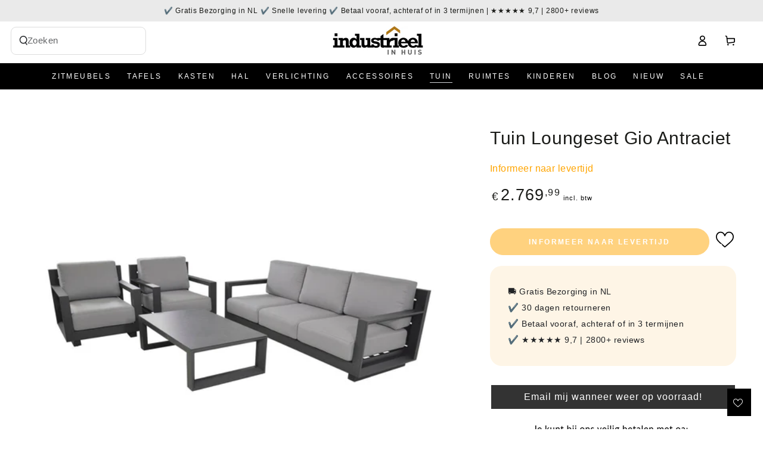

--- FILE ---
content_type: text/html; charset=utf-8
request_url: https://www.industrieelinhuis.nl/collections/loungesets/products/tuin-loungeset-gio-antraciet?_pos=8&_fid=fee621771&_ss=c
body_size: 108131
content:
<!doctype html>
<html class="no-js" lang="nl">
  <head>
	<script src="//www.industrieelinhuis.nl/cdn/shop/files/pandectes-rules.js?v=4992224368064947843"></script>
	
	
    <meta charset="utf-8">
    <meta http-equiv="X-UA-Compatible" content="IE=edge">
    <meta name="viewport" content="width=device-width,initial-scale=1">
    <meta name="theme-color" content="">
    <link rel="canonical" href="https://www.industrieelinhuis.nl/products/tuin-loungeset-gio-antraciet">
    <link rel="preconnect" href="https://cdn.shopify.com" crossorigin><link rel="icon" type="image/png" href="//www.industrieelinhuis.nl/cdn/shop/files/favicon_2_8e84b0a8-96e3-4e5c-ad0b-c6ef3772a783.png?crop=center&height=32&v=1613570944&width=32"><title>
      Tuin Loungeset Gio Antraciet - Industrieelinhuis.nl
</title><meta name="description" content="Loungeset Gio is een comfortabele en stijlvolle loungeset voor de moderne tuin ✓Gratis Verzending ✓Achteraf Betalen ✓Snel in Huis ✓Klantbeoordeling: 9,6">
     <script data-cfasync="false" src="https://cdn.fixvitals.com/resources/preload" ></script>
    

    

<meta property="og:site_name" content="Industrieelinhuis.nl">
<meta property="og:url" content="https://www.industrieelinhuis.nl/products/tuin-loungeset-gio-antraciet">
<meta property="og:title" content="Tuin Loungeset Gio Antraciet - Industrieelinhuis.nl">
<meta property="og:type" content="product">
<meta property="og:description" content="Loungeset Gio is een comfortabele en stijlvolle loungeset voor de moderne tuin ✓Gratis Verzending ✓Achteraf Betalen ✓Snel in Huis ✓Klantbeoordeling: 9,6"><meta property="og:image" content="http://www.industrieelinhuis.nl/cdn/shop/products/43086-134882.jpg?v=1647989889">
  <meta property="og:image:secure_url" content="https://www.industrieelinhuis.nl/cdn/shop/products/43086-134882.jpg?v=1647989889">
  <meta property="og:image:width" content="1200">
  <meta property="og:image:height" content="1200"><meta property="og:price:amount" content="2.769,99">
  <meta property="og:price:currency" content="EUR"><meta name="twitter:card" content="summary_large_image">
<meta name="twitter:title" content="Tuin Loungeset Gio Antraciet - Industrieelinhuis.nl">
<meta name="twitter:description" content="Loungeset Gio is een comfortabele en stijlvolle loungeset voor de moderne tuin ✓Gratis Verzending ✓Achteraf Betalen ✓Snel in Huis ✓Klantbeoordeling: 9,6">


    
     <script data-cfasync="false" src="https://cdn.fixvitals.com/resources/lazyload" ></script>
    

    <link rel="stylesheet" href="https://cdn.jsdelivr.net/npm/uikit@3.20.8/dist/css/uikit.min.css" />
    <script src="https://cdn.jsdelivr.net/npm/uikit@3.20.8/dist/js/uikit.min.js"></script>
    <script src="https://cdn.jsdelivr.net/npm/uikit@3.20.8/dist/js/uikit-icons.min.js"></script>

    <style>
      .uk-link-toggle:hover .uk-link, 
      .uk-link:hover, 
      a:hover {
          text-decoration: unset;
      }
    </style>

    
    <link rel="stylesheet" href="https://cdn.jsdelivr.net/npm/swiper@11/swiper-bundle.min.css" />
    <script src="https://cdn.jsdelivr.net/npm/swiper@11/swiper-bundle.min.js"></script>

    

    <script src="//www.industrieelinhuis.nl/cdn/shop/t/60/assets/vendor-v4.js" defer="defer"></script>
    <script src="//www.industrieelinhuis.nl/cdn/shop/t/60/assets/pubsub.js?v=104623417541739052901746179341" defer="defer"></script>
    <script src="//www.industrieelinhuis.nl/cdn/shop/t/60/assets/global.js?v=91536159959468890821746179326" defer="defer"></script><script>window.performance && window.performance.mark && window.performance.mark('shopify.content_for_header.start');</script><meta name="google-site-verification" content="g68jfPYDWmXOzuslCI7bctJMHsBF-YmNrkMhOTunJR0">
<meta name="google-site-verification" content="2lRiv7Ory2rRpby8ydfmEf3yis0bsB8zR4n3QR7-XCY">
<meta name="facebook-domain-verification" content="z4ur9y1srsgwwnijky6ow9rj1jpyuh">
<meta id="shopify-digital-wallet" name="shopify-digital-wallet" content="/30433476744/digital_wallets/dialog">
<meta name="shopify-checkout-api-token" content="fc3d481fedf751c2662bdd171bf1a3f3">
<meta id="in-context-paypal-metadata" data-shop-id="30433476744" data-venmo-supported="false" data-environment="production" data-locale="nl_NL" data-paypal-v4="true" data-currency="EUR">
<link rel="alternate" hreflang="x-default" href="https://www.industrieelinhuis.nl/products/tuin-loungeset-gio-antraciet">
<link rel="alternate" hreflang="de" href="https://www.industrieelinhuis.nl/de/products/tuin-loungeset-gio-antraciet">
<link rel="alternate" type="application/json+oembed" href="https://www.industrieelinhuis.nl/products/tuin-loungeset-gio-antraciet.oembed">
<script async="async" src="/checkouts/internal/preloads.js?locale=nl-NL"></script>
<script id="shopify-features" type="application/json">{"accessToken":"fc3d481fedf751c2662bdd171bf1a3f3","betas":["rich-media-storefront-analytics"],"domain":"www.industrieelinhuis.nl","predictiveSearch":true,"shopId":30433476744,"locale":"nl"}</script>
<script>var Shopify = Shopify || {};
Shopify.shop = "industrieelinhuis.myshopify.com";
Shopify.locale = "nl";
Shopify.currency = {"active":"EUR","rate":"1.0"};
Shopify.country = "NL";
Shopify.theme = {"name":"Speed Optimized : Be Yours [ online ]","id":181630239068,"schema_name":"Be Yours","schema_version":"7.1.1","theme_store_id":1399,"role":"main"};
Shopify.theme.handle = "null";
Shopify.theme.style = {"id":null,"handle":null};
Shopify.cdnHost = "www.industrieelinhuis.nl/cdn";
Shopify.routes = Shopify.routes || {};
Shopify.routes.root = "/";</script>
<script type="module">!function(o){(o.Shopify=o.Shopify||{}).modules=!0}(window);</script>
<script>!function(o){function n(){var o=[];function n(){o.push(Array.prototype.slice.apply(arguments))}return n.q=o,n}var t=o.Shopify=o.Shopify||{};t.loadFeatures=n(),t.autoloadFeatures=n()}(window);</script>
<script id="shop-js-analytics" type="application/json">{"pageType":"product"}</script>
<script defer="defer" async type="module" src="//www.industrieelinhuis.nl/cdn/shopifycloud/shop-js/modules/v2/client.init-shop-cart-sync_DJTDvaAk.nl.esm.js"></script>
<script defer="defer" async type="module" src="//www.industrieelinhuis.nl/cdn/shopifycloud/shop-js/modules/v2/chunk.common_Dun75tH5.esm.js"></script>
<script type="module">
  await import("//www.industrieelinhuis.nl/cdn/shopifycloud/shop-js/modules/v2/client.init-shop-cart-sync_DJTDvaAk.nl.esm.js");
await import("//www.industrieelinhuis.nl/cdn/shopifycloud/shop-js/modules/v2/chunk.common_Dun75tH5.esm.js");

  window.Shopify.SignInWithShop?.initShopCartSync?.({"fedCMEnabled":true,"windoidEnabled":true});

</script>
<script>(function() {
  var isLoaded = false;
  function asyncLoad() {
    if (isLoaded) return;
    isLoaded = true;
    var urls = ["\/\/code.tidio.co\/t5ciqd2kaalqvehr2a9szuttjbelajgo.js?shop=industrieelinhuis.myshopify.com","https:\/\/loox.io\/widget\/E1Za0AvBId\/loox.1585217468352.js?shop=industrieelinhuis.myshopify.com","https:\/\/www.webwinkelkeur.nl\/apps\/shopify\/script.php?shop=industrieelinhuis.myshopify.com","","https:\/\/www.industrieelinhuis.nl\/apps\/giraffly-trust\/trust-worker-64086b486bc42eb4bcc12f18a9e060719ae9e005.js?v=20220216061108\u0026shop=industrieelinhuis.myshopify.com","\/\/cdn.shopify.com\/proxy\/ffb01fba7108bee2b18e7e11bb6eced4e20a483da7d1f30b832819abc322cc46\/api.goaffpro.com\/loader.js?shop=industrieelinhuis.myshopify.com\u0026sp-cache-control=cHVibGljLCBtYXgtYWdlPTkwMA","\/\/cdn.shopify.com\/proxy\/47242f2b6ffb5e16e778344e42d2a60576e26820f9fc10d29abdc8598c14cf9f\/tabs.tkdigital.dev\/scripts\/ne_smart_tabs_73502aefa1859095c556a5b46f6cec53.js?shop=industrieelinhuis.myshopify.com\u0026sp-cache-control=cHVibGljLCBtYXgtYWdlPTkwMA","https:\/\/cdn.adtrace.ai\/tiktok-track.js?shop=industrieelinhuis.myshopify.com","https:\/\/ecommplugins-scripts.trustpilot.com\/v2.1\/js\/header.min.js?settings=eyJrZXkiOiJVNUNoNU1MSXJENlRNUWJFIiwicyI6Im5vbmUifQ==\u0026v=2.5\u0026shop=industrieelinhuis.myshopify.com","https:\/\/ecommplugins-trustboxsettings.trustpilot.com\/industrieelinhuis.myshopify.com.js?settings=1734378132918\u0026shop=industrieelinhuis.myshopify.com","https:\/\/pixel.wetracked.io\/industrieelinhuis.myshopify.com\/events.js?shop=industrieelinhuis.myshopify.com","https:\/\/cdn.hextom.com\/js\/eventpromotionbar.js?shop=industrieelinhuis.myshopify.com","https:\/\/cdn.hextom.com\/js\/quickannouncementbar.js?shop=industrieelinhuis.myshopify.com","https:\/\/s3.eu-west-1.amazonaws.com\/production-klarna-il-shopify-osm\/949b83e5e96dc5ae093ac4eb8d0fed59bc342b5c\/industrieelinhuis.myshopify.com-1746687128914.js?shop=industrieelinhuis.myshopify.com","https:\/\/cdn.jsdelivr.net\/gh\/zahidsattarahmed\/storeview@latest\/newtrackingscript.js?shop=industrieelinhuis.myshopify.com"];
    for (var i = 0; i < urls.length; i++) {
      var s = document.createElement('script');
      s.type = 'text/javascript';
      s.async = true;
      s.src = urls[i];
      var x = document.getElementsByTagName('script')[0];
      x.parentNode.insertBefore(s, x);
    }
  };
  if(window.attachEvent) {
    window.attachEvent('onload', asyncLoad);
  } else {
    window.addEventListener('load', asyncLoad, false);
  }
})();</script>
<script id="__st">var __st={"a":30433476744,"offset":3600,"reqid":"ad5d6325-6aea-4327-aeee-97e7474c3c74-1762046724","pageurl":"www.industrieelinhuis.nl\/collections\/loungesets\/products\/tuin-loungeset-gio-antraciet?_pos=8\u0026_fid=fee621771\u0026_ss=c","u":"628d44ab0e33","p":"product","rtyp":"product","rid":7632002023658};</script>
<script>window.ShopifyPaypalV4VisibilityTracking = true;</script>
<script id="captcha-bootstrap">!function(){'use strict';const t='contact',e='account',n='new_comment',o=[[t,t],['blogs',n],['comments',n],[t,'customer']],c=[[e,'customer_login'],[e,'guest_login'],[e,'recover_customer_password'],[e,'create_customer']],r=t=>t.map((([t,e])=>`form[action*='/${t}']:not([data-nocaptcha='true']) input[name='form_type'][value='${e}']`)).join(','),a=t=>()=>t?[...document.querySelectorAll(t)].map((t=>t.form)):[];function s(){const t=[...o],e=r(t);return a(e)}const i='password',u='form_key',d=['recaptcha-v3-token','g-recaptcha-response','h-captcha-response',i],f=()=>{try{return window.sessionStorage}catch{return}},m='__shopify_v',_=t=>t.elements[u];function p(t,e,n=!1){try{const o=window.sessionStorage,c=JSON.parse(o.getItem(e)),{data:r}=function(t){const{data:e,action:n}=t;return t[m]||n?{data:e,action:n}:{data:t,action:n}}(c);for(const[e,n]of Object.entries(r))t.elements[e]&&(t.elements[e].value=n);n&&o.removeItem(e)}catch(o){console.error('form repopulation failed',{error:o})}}const l='form_type',E='cptcha';function T(t){t.dataset[E]=!0}const w=window,h=w.document,L='Shopify',v='ce_forms',y='captcha';let A=!1;((t,e)=>{const n=(g='f06e6c50-85a8-45c8-87d0-21a2b65856fe',I='https://cdn.shopify.com/shopifycloud/storefront-forms-hcaptcha/ce_storefront_forms_captcha_hcaptcha.v1.5.2.iife.js',D={infoText:'Beschermd door hCaptcha',privacyText:'Privacy',termsText:'Voorwaarden'},(t,e,n)=>{const o=w[L][v],c=o.bindForm;if(c)return c(t,g,e,D).then(n);var r;o.q.push([[t,g,e,D],n]),r=I,A||(h.body.append(Object.assign(h.createElement('script'),{id:'captcha-provider',async:!0,src:r})),A=!0)});var g,I,D;w[L]=w[L]||{},w[L][v]=w[L][v]||{},w[L][v].q=[],w[L][y]=w[L][y]||{},w[L][y].protect=function(t,e){n(t,void 0,e),T(t)},Object.freeze(w[L][y]),function(t,e,n,w,h,L){const[v,y,A,g]=function(t,e,n){const i=e?o:[],u=t?c:[],d=[...i,...u],f=r(d),m=r(i),_=r(d.filter((([t,e])=>n.includes(e))));return[a(f),a(m),a(_),s()]}(w,h,L),I=t=>{const e=t.target;return e instanceof HTMLFormElement?e:e&&e.form},D=t=>v().includes(t);t.addEventListener('submit',(t=>{const e=I(t);if(!e)return;const n=D(e)&&!e.dataset.hcaptchaBound&&!e.dataset.recaptchaBound,o=_(e),c=g().includes(e)&&(!o||!o.value);(n||c)&&t.preventDefault(),c&&!n&&(function(t){try{if(!f())return;!function(t){const e=f();if(!e)return;const n=_(t);if(!n)return;const o=n.value;o&&e.removeItem(o)}(t);const e=Array.from(Array(32),(()=>Math.random().toString(36)[2])).join('');!function(t,e){_(t)||t.append(Object.assign(document.createElement('input'),{type:'hidden',name:u})),t.elements[u].value=e}(t,e),function(t,e){const n=f();if(!n)return;const o=[...t.querySelectorAll(`input[type='${i}']`)].map((({name:t})=>t)),c=[...d,...o],r={};for(const[a,s]of new FormData(t).entries())c.includes(a)||(r[a]=s);n.setItem(e,JSON.stringify({[m]:1,action:t.action,data:r}))}(t,e)}catch(e){console.error('failed to persist form',e)}}(e),e.submit())}));const S=(t,e)=>{t&&!t.dataset[E]&&(n(t,e.some((e=>e===t))),T(t))};for(const o of['focusin','change'])t.addEventListener(o,(t=>{const e=I(t);D(e)&&S(e,y())}));const B=e.get('form_key'),M=e.get(l),P=B&&M;t.addEventListener('DOMContentLoaded',(()=>{const t=y();if(P)for(const e of t)e.elements[l].value===M&&p(e,B);[...new Set([...A(),...v().filter((t=>'true'===t.dataset.shopifyCaptcha))])].forEach((e=>S(e,t)))}))}(h,new URLSearchParams(w.location.search),n,t,e,['guest_login'])})(!0,!0)}();</script>
<script integrity="sha256-52AcMU7V7pcBOXWImdc/TAGTFKeNjmkeM1Pvks/DTgc=" data-source-attribution="shopify.loadfeatures" defer="defer" src="//www.industrieelinhuis.nl/cdn/shopifycloud/storefront/assets/storefront/load_feature-81c60534.js" crossorigin="anonymous"></script>
<script data-source-attribution="shopify.dynamic_checkout.dynamic.init">var Shopify=Shopify||{};Shopify.PaymentButton=Shopify.PaymentButton||{isStorefrontPortableWallets:!0,init:function(){window.Shopify.PaymentButton.init=function(){};var t=document.createElement("script");t.src="https://www.industrieelinhuis.nl/cdn/shopifycloud/portable-wallets/latest/portable-wallets.nl.js",t.type="module",document.head.appendChild(t)}};
</script>
<script data-source-attribution="shopify.dynamic_checkout.buyer_consent">
  function portableWalletsHideBuyerConsent(e){var t=document.getElementById("shopify-buyer-consent"),n=document.getElementById("shopify-subscription-policy-button");t&&n&&(t.classList.add("hidden"),t.setAttribute("aria-hidden","true"),n.removeEventListener("click",e))}function portableWalletsShowBuyerConsent(e){var t=document.getElementById("shopify-buyer-consent"),n=document.getElementById("shopify-subscription-policy-button");t&&n&&(t.classList.remove("hidden"),t.removeAttribute("aria-hidden"),n.addEventListener("click",e))}window.Shopify?.PaymentButton&&(window.Shopify.PaymentButton.hideBuyerConsent=portableWalletsHideBuyerConsent,window.Shopify.PaymentButton.showBuyerConsent=portableWalletsShowBuyerConsent);
</script>
<script data-source-attribution="shopify.dynamic_checkout.cart.bootstrap">document.addEventListener("DOMContentLoaded",(function(){function t(){return document.querySelector("shopify-accelerated-checkout-cart, shopify-accelerated-checkout")}if(t())Shopify.PaymentButton.init();else{new MutationObserver((function(e,n){t()&&(Shopify.PaymentButton.init(),n.disconnect())})).observe(document.body,{childList:!0,subtree:!0})}}));
</script>
<link id="shopify-accelerated-checkout-styles" rel="stylesheet" media="screen" href="https://www.industrieelinhuis.nl/cdn/shopifycloud/portable-wallets/latest/accelerated-checkout-backwards-compat.css" crossorigin="anonymous">
<style id="shopify-accelerated-checkout-cart">
        #shopify-buyer-consent {
  margin-top: 1em;
  display: inline-block;
  width: 100%;
}

#shopify-buyer-consent.hidden {
  display: none;
}

#shopify-subscription-policy-button {
  background: none;
  border: none;
  padding: 0;
  text-decoration: underline;
  font-size: inherit;
  cursor: pointer;
}

#shopify-subscription-policy-button::before {
  box-shadow: none;
}

      </style>
<script id="sections-script" data-sections="header" defer="defer" src="//www.industrieelinhuis.nl/cdn/shop/t/60/compiled_assets/scripts.js?23001"></script>
<script>window.performance && window.performance.mark && window.performance.mark('shopify.content_for_header.end');</script>
<style data-shopify>
  
  
  
  
  

  :root {
    --font-body-family: "system_ui", -apple-system, 'Segoe UI', Roboto, 'Helvetica Neue', 'Noto Sans', 'Liberation Sans', Arial, sans-serif, 'Apple Color Emoji', 'Segoe UI Emoji', 'Segoe UI Symbol', 'Noto Color Emoji';
    --font-body-style: normal;
    --font-body-weight: 400;

    --font-heading-family: "system_ui", -apple-system, 'Segoe UI', Roboto, 'Helvetica Neue', 'Noto Sans', 'Liberation Sans', Arial, sans-serif, 'Apple Color Emoji', 'Segoe UI Emoji', 'Segoe UI Symbol', 'Noto Color Emoji';
    --font-heading-style: normal;
    --font-heading-weight: 400;

    --font-body-scale: 0.9;
    --font-heading-scale: 1.0555555555555556;

    --font-navigation-family: var(--font-body-family);
    --font-navigation-size: 12px;
    --font-navigation-weight: var(--font-body-weight);
    --font-button-family: var(--font-body-family);
    --font-button-size: 12px;
    --font-button-baseline: 0.2rem;
    --font-price-family: var(--font-heading-family);
    --font-price-scale: var(--font-heading-scale);

    --color-base-text: 33, 35, 38;
    --color-base-background: 255, 255, 255;
    --color-base-solid-button-labels: 255, 255, 255;
    --color-base-outline-button-labels: 26, 27, 24;
    --color-base-accent: 0, 128, 0;
    --color-base-heading: 26, 27, 24;
    --color-base-border: 210, 213, 217;
    --color-placeholder: 243, 243, 243;
    --color-overlay: 33, 35, 38;
    --color-keyboard-focus: 135, 173, 245;
    --color-shadow: 154, 138, 123;
    --shadow-opacity: 1;

    --color-background-dark: 235, 235, 235;
    --color-price: #1a1b18;
    --color-sale-price: #d72c0d;
    --color-sale-badge-background: #d72c0d;
    --color-reviews: #ffb503;
    --color-critical: #d72c0d;
    --color-success: #008060;
    --color-highlight: 200, 159, 18;

    --payment-terms-background-color: #ffffff;
    --page-width: 160rem;
    --page-width-margin: 0rem;

    --card-color-scheme: var(--color-placeholder);
    --card-text-alignment: start;
    --card-flex-alignment: flex-start;
    --card-image-padding: 0px;
    --card-border-width: 0px;
    --card-radius: 0px;
    --card-shadow-horizontal-offset: 0px;
    --card-shadow-vertical-offset: 0px;
    
    --button-radius: 0px;
    --button-border-width: 1px;
    --button-shadow-horizontal-offset: 0px;
    --button-shadow-vertical-offset: 0px;

    --spacing-sections-desktop: 0px;
    --spacing-sections-mobile: 0px;

    --gradient-free-ship-progress: linear-gradient(325deg,#F9423A 0,#F1E04D 100%);
    --gradient-free-ship-complete: linear-gradient(325deg, #049cff 0, #35ee7a 100%);
  }

  *,
  *::before,
  *::after {
    box-sizing: inherit;
  }

  html {
    box-sizing: border-box;
    font-size: calc(var(--font-body-scale) * 62.5%);
    height: 100%;
  }

  body {
    min-height: 100%;
    margin: 0;
    font-size: 1.5rem;
    letter-spacing: 0.06rem;
    line-height: calc(1 + 0.8 / var(--font-body-scale));
    font-family: var(--font-body-family);
    font-style: var(--font-body-style);
    font-weight: var(--font-body-weight);
  }

  @media screen and (min-width: 750px) {
    body {
      font-size: 1.6rem;
    }
  }</style><svg viewBox="0 0 122 53" fill="none" style="display:none;"><defs><path id="hlCircle" d="M119.429 6.64904C100.715 1.62868 55.3088 -4.62247 23.3966 10.5358C-8.5157 25.694 0.331084 39.5052 9.60732 45.0305C18.8835 50.5558 53.0434 57.468 96.7751 45.0305C111.541 40.8309 135.673 24.379 109.087 13.4508C105.147 11.8313 93.2293 8.5924 77.0761 8.5924" stroke="currentColor" stroke-linecap="round" stroke-linejoin="round"></path></defs></svg><link href="//www.industrieelinhuis.nl/cdn/shop/t/60/assets/base.css?v=145210040285629209041746179268" rel="stylesheet" type="text/css" media="all" /><link rel="stylesheet" href="//www.industrieelinhuis.nl/cdn/shop/t/60/assets/component-predictive-search.css?v=171241558667998333131746179300" media="print" onload="this.media='all'"><script>
    document.documentElement.classList.replace('no-js', 'js');
  
    window.theme = window.theme || {};

    theme.routes = {
      root_url: '/',
      cart_url: '/cart',
      cart_add_url: '/cart/add',
      cart_change_url: '/cart/change',
      cart_update_url: '/cart/update',
      search_url: '/search',
      predictive_search_url: '/search/suggest'
    };

    theme.cartStrings = {
      error: `Er is een fout opgetreden bij het bijwerken van je winkelwagen. Probeer het opnieuw.`,
      quantityError: `Het is alleen mogelijk om [quantity] van dit product toe te voegen aan je winkelmandje`
    };

    theme.variantStrings = {
      addToCart: `In winkelwagen`,
      soldOut: `Informeer naar levertijd`,
      unavailable: `Niet berschikbaar`,
      preOrder: `Pre-order`
    };

    theme.accessibilityStrings = {
      imageAvailable: `Afbeelding is beschikbaar [index] in gallerij`,
      shareSuccess: `Link copied to clipboard`
    }

    theme.dateStrings = {
      d: `D`,
      day: `Dag`,
      days: `Dagen`,
      hour: `Uur`,
      hours: `Uren`,
      minute: `Min`,
      minutes: `Minuten`,
      second: `Sec`,
      seconds: `Secondes`
    };theme.shopSettings = {
      moneyFormat: "€{{amount_with_comma_separator}}",
      isoCode: "EUR",
      cartDrawer: false,
      currencyCode: false
    };

    theme.settings = {
      themeName: 'Be Yours',
      themeVersion: '7.1.1',
      agencyId: ''
    };
  </script>
  <link href="//www.industrieelinhuis.nl/cdn/shop/t/60/assets/themefew.css?v=47432883430905537441746179417" rel="stylesheet" type="text/css" media="all" />
    
  <script type="text/javascript">
  //BOOSTER APPS COMMON JS CODE
  window.BoosterApps = window.BoosterApps || {};
  window.BoosterApps.common = window.BoosterApps.common || {};
  window.BoosterApps.common.shop = {
    permanent_domain: 'industrieelinhuis.myshopify.com',
    currency: "EUR",
    money_format: "€{{amount_with_comma_separator}}",
    id: 30433476744
  };
  
  window.BoosterApps.common.template = 'product';
  window.BoosterApps.common.cart = {"note":null,"attributes":{},"original_total_price":0,"total_price":0,"total_discount":0,"total_weight":0.0,"item_count":0,"items":[],"requires_shipping":false,"currency":"EUR","items_subtotal_price":0,"cart_level_discount_applications":[],"checkout_charge_amount":0};
  window.BoosterApps.common.apps = null;

  
    if (window.BoosterApps.common.template == 'product'){
      window.BoosterApps.common.product = {id: 7632002023658, price: 276999, handle: 'tuin-loungeset-gio-antraciet', available: false };
    }
  
</script>
<script type="text/javascript">if(typeof window.hulkappsWishlist === 'undefined') {
        window.hulkappsWishlist = {};
        }
        window.hulkappsWishlist.baseURL = '/apps/advanced-wishlist/api';
        window.hulkappsWishlist.hasAppBlockSupport = '1';
        </script>

<script type="text/javascript">
 var _conv_page_type = "product";
 var _conv_category_id = "397937246442";
 var _conv_category_name = "Loungesets";
 var _conv_product_sku = "43086";
 var _conv_product_name = 'Tuin Loungeset Gio Antraciet';
 var _conv_product_price = "2.769,99";
 var _conv_customer_id = "";
 var _conv_custom_v1 = "Loungeset";
 var _conv_custom_v2 = "";
 var _conv_custom_v3 = "0";
 var _conv_custom_v4 = "0,00";
</script>
<!-- begin Convert Experiences code-->
<script type="text/javascript">
  // Function to turn on the conversion integration
  function _conv_integration_on() {
    true;
  }

  // Initialize the _conv_q array if it doesn't exist
  window._conv_q = window._conv_q || [];

  // Function to align segments to the first format
  function alignSegmentsToFirstFormat(segFromSecondFormat) {
    // Initialize the aligned segment with direct mappings
    const alignedSeg = {
      browser: segFromSecondFormat.browser,
      devices: segFromSecondFormat.devices,
      source: segFromSecondFormat.source,
      campaign: segFromSecondFormat.campaign,
      // Directly map 'country' to 'ctry', ensuring a value is always provided
      ctry: segFromSecondFormat.country || "",
      // Handle 'customSegments' with a check to ensure it's treated correctly
      cust:
        segFromSecondFormat.customSegments &&
        Array.isArray(segFromSecondFormat.customSegments)
          ? segFromSecondFormat.customSegments
          : [],
    };

    // Adjust the 'new' flag based on 'visitorType'
    // Since 'visitorType' of "returning" implies the visitor is not new, we map accordingly
    alignedSeg.new =
      segFromSecondFormat.visitorType === "new"
        ? 1
        : segFromSecondFormat.visitorType === "returning"
        ? 0
        : undefined;

    return alignedSeg;
  }

  // Push a new listener to the _conv_q array
  _conv_q.push({
    what: "addListener",
    params: {
      event: "snippet.goals_evaluated",
      handler: function () {
        // Try to get the session cookie
        let session_cookie;
        try {
          session_cookie = convert.getCookie("_conv_s");
        } catch (error) {
          console.error(
            'Convert: Error getting session cookie. Operation: convert.getCookie("_conv_s")',
            error
          );
          return; // Exit the function if there's an error
        }

        const isCurrentData = Boolean(convert.currentData && convert.currentData.experiences);
        const isHistoricalData = Boolean(convert.historicalData && convert.historicalData.experiences);

        // If there are experiments and a session cookie, proceed
        if (
          (isCurrentData || isHistoricalData) &&
          session_cookie
        ) {
          // Define some variables
          let revenue_goal_id = "100478902";
          let visitor_id = session_cookie.split("*")[0].replace("sh:", "");
          let exp_list = [];
          let variation_list = [];
          let varID;

          // If there are current experiments, add them to the lists
          if (isCurrentData) {
            let new_exp = convert.currentData.experiences;
            for (let expID in new_exp) {
              varID = new_exp[expID].variation.id;
              if (!exp_list.includes(expID.toString())) {
                exp_list.push(expID.toString());
                variation_list.push(varID.toString());
              }
            }
          }

          // Adjusting for the new historicalData format
          if (isHistoricalData) {
            let old_exp = convert.historicalData.experiences;
            for (let expID in old_exp) {
              varID = old_exp[expID].variation_id;
              if (!exp_list.includes(expID.toString())) {
                exp_list.push(expID.toString());
                variation_list.push(varID.toString());
              }
            }
          }

          // Define the base convert attributes
          let convert_attributes = {
            cid: convert.data.account_id,
            pid: convert.data.project.id,
            vid: visitor_id,
            goals: revenue_goal_id,
            vars: variation_list,
            exps: exp_list,
          };

          // Try to get visitor segments
          try {
            let segmentsFromConvert = convert.getVisitorSegments();
            convert_attributes.visitorSegments =
              alignSegmentsToFirstFormat(segmentsFromConvert);
          } catch (error) {
            console.error("Convert: Error getting visitor segments:", error);
          }

          // Try to set convert_attributes in localStorage
          try {
            localStorage.setItem("convert_revenue_goal", revenue_goal_id);
            console.log(
              "%cConvert: convert_revenue_goal successfully saved to localStorage",
              "color: lightgreen"
            ); // Debugging line
          } catch (error) {
            console.error(
              "%cConvert: Error saving convert_attributes to localStorage: ",
              "color: deeppink",
              error
            ); // Error handling
          }

          // Prefix the convert attributes
          const prefixed_convert_attributes = {
            __event: btoa(JSON.stringify(convert_attributes)),
            __currency: "",
            __version: "5",
          };

          const shopifyRoot =
            window.Shopify && window.Shopify.routes
              ? window.Shopify.routes.root
              : "/";
          console.log("shopifyRoot:", shopifyRoot);
          fetch(shopifyRoot + "cart/update.js", {
            method: "POST",
            headers: {
              "Content-Type": "application/json",
            },
            body: JSON.stringify({
              attributes: prefixed_convert_attributes,
            }),
          })
            .then(function () {
              console.log(
                "%cConvert: Hidden cart attributes successfully updated",
                "color: lightgreen"
              ); // Debugging line
            })
            .catch(function (errorThrown) {
              console.error(
                "%cConvert: Error updating hidden cart attribute values: ",
                "color: deeppink",
                errorThrown
              ); // Error handling
              console.log(
                "%cValues: ",
                "color: deeppink",
                prefixed_convert_attributes
              ); // Error debugging
            });
        }
      },
    },
  });
</script>
<script
  type="text/javascript"
  src="//cdn-4.convertexperiments.com/v1/js/10042425-100414594.js"
></script>
<!-- end Convert Experiences code -->



    <script type="text/javascript">
    (function(c,l,a,r,i,t,y){
        c[a]=c[a]||function(){(c[a].q=c[a].q||[]).push(arguments)};
        t=l.createElement(r);t.async=1;t.src="https://www.clarity.ms/tag/"+i;
        y=l.getElementsByTagName(r)[0];y.parentNode.insertBefore(t,y);
    })(window, document, "clarity", "script", "pnte5013pb");
</script>
<script>
  if (!String.prototype.replaceAll) {
    String.prototype.replaceAll = function(search, replacement) {
      return this.split(search).join(replacement);
    };
  }
</script>
    
<!-- BEGIN app block: shopify://apps/pandectes-gdpr/blocks/banner/58c0baa2-6cc1-480c-9ea6-38d6d559556a -->
  
    <script>
      if (!window.PandectesRulesSettings) {
        window.PandectesRulesSettings = {"store":{"id":30433476744,"adminMode":false,"headless":false,"storefrontRootDomain":"","checkoutRootDomain":"","storefrontAccessToken":""},"banner":{"revokableTrigger":false,"cookiesBlockedByDefault":"7","hybridStrict":false,"isActive":true},"geolocation":{"brOnly":false,"caOnly":false,"chOnly":false,"euOnly":false,"jpOnly":false,"thOnly":false,"zaOnly":false,"canadaOnly":false,"globalVisibility":true},"blocker":{"isActive":false,"googleConsentMode":{"isActive":true,"id":"","analyticsId":"","adwordsId":"","adStorageCategory":4,"analyticsStorageCategory":2,"functionalityStorageCategory":1,"personalizationStorageCategory":1,"securityStorageCategory":0,"customEvent":false,"redactData":false,"urlPassthrough":false,"dataLayerProperty":"dataLayer","waitForUpdate":0,"useNativeChannel":true},"facebookPixel":{"isActive":false,"id":"","ldu":false},"microsoft":{},"rakuten":{"isActive":false,"cmp":false,"ccpa":false},"gpcIsActive":true,"klaviyoIsActive":false,"defaultBlocked":7,"patterns":{"whiteList":[],"blackList":{"1":[],"2":[],"4":[],"8":[]},"iframesWhiteList":[],"iframesBlackList":{"1":[],"2":[],"4":[],"8":[]},"beaconsWhiteList":[],"beaconsBlackList":{"1":[],"2":[],"4":[],"8":[]}}}};
        window.PandectesRulesSettings.auto = true;
        const rulesScript = document.createElement('script');
        rulesScript.src = "https://cdn.shopify.com/extensions/019a34e6-3ef6-7ede-ab75-5e1ed9ed558e/gdpr-197/assets/pandectes-rules.js";
        const firstChild = document.head.firstChild;
        document.head.insertBefore(rulesScript, firstChild);
      }
    </script>
  
  <script>
    
      window.PandectesSettings = {"store":{"id":30433476744,"plan":"plus","theme":"Speed Optimized : Be Yours [ online ]","primaryLocale":"nl","adminMode":false,"headless":false,"storefrontRootDomain":"","checkoutRootDomain":"","storefrontAccessToken":""},"tsPublished":1746694975,"declaration":{"showPurpose":false,"showProvider":false,"declIntroText":"We gebruiken cookies om de functionaliteit van de website te optimaliseren, de prestaties te analyseren en u een gepersonaliseerde ervaring te bieden. Sommige cookies zijn essentieel om de website goed te laten werken en correct te laten functioneren. Die cookies kunnen niet worden uitgeschakeld. In dit venster kunt u uw voorkeur voor cookies beheren.","showDateGenerated":true},"language":{"unpublished":[],"languageMode":"Single","fallbackLanguage":"nl","languageDetection":"browser","languagesSupported":[]},"texts":{"managed":{"headerText":{"nl":"Wij respecteren uw privacy"},"consentText":{"nl":"Deze website maakt gebruik van cookies om u de beste ervaring te bieden."},"linkText":{"nl":"Kom meer te weten"},"imprintText":{"nl":"Afdruk"},"googleLinkText":{"nl":"Privacyvoorwaarden van Google"},"allowButtonText":{"nl":"Accepteren"},"denyButtonText":{"nl":"Weigeren"},"dismissButtonText":{"nl":"OK"},"leaveSiteButtonText":{"nl":"Verlaat deze site"},"preferencesButtonText":{"nl":"Voorkeuren"},"cookiePolicyText":{"nl":"Cookie beleid"},"preferencesPopupTitleText":{"nl":"Toestemmingsvoorkeuren beheren"},"preferencesPopupIntroText":{"nl":"We gebruiken cookies om de functionaliteit van de website te optimaliseren, de prestaties te analyseren en u een gepersonaliseerde ervaring te bieden. Sommige cookies zijn essentieel om de website correct te laten werken en functioneren. Die cookies kunnen niet worden uitgeschakeld. In dit venster kunt u uw voorkeur voor cookies beheren."},"preferencesPopupSaveButtonText":{"nl":"Voorkeuren opslaan"},"preferencesPopupCloseButtonText":{"nl":"Sluiten"},"preferencesPopupAcceptAllButtonText":{"nl":"Accepteer alles"},"preferencesPopupRejectAllButtonText":{"nl":"Alles afwijzen"},"cookiesDetailsText":{"nl":"Cookiegegevens"},"preferencesPopupAlwaysAllowedText":{"nl":"altijd toegestaan"},"accessSectionParagraphText":{"nl":"U heeft te allen tijde het recht om uw gegevens in te zien."},"accessSectionTitleText":{"nl":"Gegevensportabiliteit"},"accessSectionAccountInfoActionText":{"nl":"Persoonlijke gegevens"},"accessSectionDownloadReportActionText":{"nl":"Download alles"},"accessSectionGDPRRequestsActionText":{"nl":"Verzoeken van betrokkenen"},"accessSectionOrdersRecordsActionText":{"nl":"Bestellingen"},"rectificationSectionParagraphText":{"nl":"U hebt het recht om te vragen dat uw gegevens worden bijgewerkt wanneer u dat nodig acht."},"rectificationSectionTitleText":{"nl":"Gegevens rectificatie"},"rectificationCommentPlaceholder":{"nl":"Beschrijf wat u wilt bijwerken"},"rectificationCommentValidationError":{"nl":"Commentaar is verplicht"},"rectificationSectionEditAccountActionText":{"nl":"Vraag een update aan"},"erasureSectionTitleText":{"nl":"Recht om vergeten te worden"},"erasureSectionParagraphText":{"nl":"U heeft het recht om al uw gegevens te laten wissen. Daarna heeft u geen toegang meer tot uw account."},"erasureSectionRequestDeletionActionText":{"nl":"Verzoek om verwijdering van persoonlijke gegevens"},"consentDate":{"nl":"Toestemmingsdatum"},"consentId":{"nl":"Toestemmings-ID"},"consentSectionChangeConsentActionText":{"nl":"Wijzig de toestemmingsvoorkeur"},"consentSectionConsentedText":{"nl":"U heeft ingestemd met het cookiebeleid van deze website op:"},"consentSectionNoConsentText":{"nl":"U heeft niet ingestemd met het cookiebeleid van deze website."},"consentSectionTitleText":{"nl":"Uw toestemming voor cookies"},"consentStatus":{"nl":"Toestemmingsvoorkeur"},"confirmationFailureMessage":{"nl":"Uw verzoek is niet geverifieerd. Probeer het opnieuw en als het probleem aanhoudt, neem dan contact op met de winkeleigenaar voor hulp"},"confirmationFailureTitle":{"nl":"Er is een probleem opgetreden"},"confirmationSuccessMessage":{"nl":"We zullen spoedig contact met u opnemen over uw verzoek."},"confirmationSuccessTitle":{"nl":"Uw verzoek is geverifieerd"},"guestsSupportEmailFailureMessage":{"nl":"Uw verzoek is niet ingediend. Probeer het opnieuw en als het probleem aanhoudt, neem dan contact op met de winkeleigenaar voor hulp."},"guestsSupportEmailFailureTitle":{"nl":"Er is een probleem opgetreden"},"guestsSupportEmailPlaceholder":{"nl":"E-mailadres"},"guestsSupportEmailSuccessMessage":{"nl":"Als je bent geregistreerd als klant van deze winkel, ontvang je binnenkort een e-mail met instructies over hoe je verder kunt gaan."},"guestsSupportEmailSuccessTitle":{"nl":"dankjewel voor je aanvraag"},"guestsSupportEmailValidationError":{"nl":"E-mail is niet geldig"},"guestsSupportInfoText":{"nl":"Log in met uw klantaccount om verder te gaan."},"submitButton":{"nl":"Indienen"},"submittingButton":{"nl":"Verzenden..."},"cancelButton":{"nl":"Annuleren"},"declIntroText":{"nl":"We gebruiken cookies om de functionaliteit van de website te optimaliseren, de prestaties te analyseren en u een gepersonaliseerde ervaring te bieden. Sommige cookies zijn essentieel om de website goed te laten werken en correct te laten functioneren. Die cookies kunnen niet worden uitgeschakeld. In dit venster kunt u uw voorkeur voor cookies beheren."},"declName":{"nl":"Naam"},"declPurpose":{"nl":"Doel"},"declType":{"nl":"Type"},"declRetention":{"nl":"Behoud"},"declProvider":{"nl":"Aanbieder"},"declFirstParty":{"nl":"Directe"},"declThirdParty":{"nl":"Derde partij"},"declSeconds":{"nl":"seconden"},"declMinutes":{"nl":"minuten"},"declHours":{"nl":"uur"},"declDays":{"nl":"dagen"},"declMonths":{"nl":"maanden"},"declYears":{"nl":"jaren"},"declSession":{"nl":"Sessie"},"declDomain":{"nl":"Domein"},"declPath":{"nl":"Pad"}},"categories":{"strictlyNecessaryCookiesTitleText":{"nl":"Strikt noodzakelijke cookies"},"strictlyNecessaryCookiesDescriptionText":{"nl":"Deze cookies zijn essentieel om u in staat te stellen door de website te navigeren en de functies ervan te gebruiken, zoals toegang tot beveiligde delen van de website. Zonder deze cookies kan de website niet goed functioneren."},"functionalityCookiesTitleText":{"nl":"Functionele cookies"},"functionalityCookiesDescriptionText":{"nl":"Deze cookies stellen de site in staat om verbeterde functionaliteit en personalisatie te bieden. Ze kunnen worden ingesteld door ons of door externe providers wiens diensten we aan onze pagina's hebben toegevoegd. Als u deze cookies niet toestaat, werken sommige of al deze diensten mogelijk niet correct."},"performanceCookiesTitleText":{"nl":"Prestatiecookies"},"performanceCookiesDescriptionText":{"nl":"Deze cookies stellen ons in staat om de prestaties van onze website te monitoren en te verbeteren. Ze stellen ons bijvoorbeeld in staat om bezoeken te tellen, verkeersbronnen te identificeren en te zien welke delen van de site het populairst zijn."},"targetingCookiesTitleText":{"nl":"Targeting-cookies"},"targetingCookiesDescriptionText":{"nl":"Deze cookies kunnen via onze site worden geplaatst door onze advertentiepartners. Ze kunnen door die bedrijven worden gebruikt om een profiel van uw interesses op te bouwen en u relevante advertenties op andere sites te tonen. Ze slaan geen directe persoonlijke informatie op, maar zijn gebaseerd op de unieke identificatie van uw browser en internetapparaat. Als je deze cookies niet toestaat, krijg je minder gerichte advertenties te zien."},"unclassifiedCookiesTitleText":{"nl":"Niet-geclassificeerde cookies"},"unclassifiedCookiesDescriptionText":{"nl":"Niet-geclassificeerde cookies zijn cookies die we aan het classificeren zijn, samen met de aanbieders van individuele cookies."}},"auto":{}},"library":{"previewMode":false,"fadeInTimeout":0,"defaultBlocked":7,"showLink":false,"showImprintLink":false,"showGoogleLink":false,"enabled":true,"cookie":{"expiryDays":365,"secure":true,"domain":""},"dismissOnScroll":false,"dismissOnWindowClick":false,"dismissOnTimeout":false,"palette":{"popup":{"background":"#FFFFFF","backgroundForCalculations":{"a":1,"b":255,"g":255,"r":255},"text":"#000000"},"button":{"background":"transparent","backgroundForCalculations":{"a":1,"b":255,"g":255,"r":255},"text":"#000000","textForCalculation":{"a":1,"b":0,"g":0,"r":0},"border":"#000000"}},"content":{"href":"https://industrieelinhuis.myshopify.com/policies/privacy-policy","imprintHref":"/","close":"&#10005;","target":"","logo":""},"window":"<div role=\"dialog\" aria-live=\"polite\" aria-label=\"cookieconsent\" aria-describedby=\"cookieconsent:desc\" id=\"pandectes-banner\" class=\"cc-window-wrapper cc-overlay-wrapper\"><div class=\"pd-cookie-banner-window cc-window {{classes}}\"><!--googleoff: all-->{{children}}<!--googleon: all--></div></div>","compliance":{"opt-both":"<div class=\"cc-compliance cc-highlight\">{{deny}}{{allow}}</div>"},"type":"opt-both","layouts":{"basic":"{{message}}{{compliance}}"},"position":"overlay","theme":"wired","revokable":true,"animateRevokable":false,"revokableReset":false,"revokableLogoUrl":"https://industrieelinhuis.myshopify.com/cdn/shop/files/pandectes-reopen-logo.png","revokablePlacement":"bottom-left","revokableMarginHorizontal":15,"revokableMarginVertical":15,"static":false,"autoAttach":true,"hasTransition":true,"blacklistPage":[""],"elements":{"close":"<button aria-label=\"dismiss cookie message\" type=\"button\" tabindex=\"0\" class=\"cc-close\">{{close}}</button>","dismiss":"<button aria-label=\"dismiss cookie message\" type=\"button\" tabindex=\"0\" class=\"cc-btn cc-btn-decision cc-dismiss\">{{dismiss}}</button>","allow":"<button aria-label=\"allow cookies\" type=\"button\" tabindex=\"0\" class=\"cc-btn cc-btn-decision cc-allow\">{{allow}}</button>","deny":"<button aria-label=\"deny cookies\" type=\"button\" tabindex=\"0\" class=\"cc-btn cc-btn-decision cc-deny\">{{deny}}</button>","preferences":"<button aria-label=\"settings cookies\" tabindex=\"0\" type=\"button\" class=\"cc-btn cc-settings\" onclick=\"Pandectes.fn.openPreferences()\">{{preferences}}</button>"}},"geolocation":{"brOnly":false,"caOnly":false,"chOnly":false,"euOnly":false,"jpOnly":false,"thOnly":false,"zaOnly":false,"canadaOnly":false,"globalVisibility":true},"dsr":{"guestsSupport":false,"accessSectionDownloadReportAuto":false},"banner":{"resetTs":1718220108,"extraCss":"        .cc-banner-logo {max-width: 29em!important;}    @media(min-width: 768px) {.cc-window.cc-floating{max-width: 29em!important;width: 29em!important;}}    .cc-message, .pd-cookie-banner-window .cc-header, .cc-logo {text-align: left}    .cc-window-wrapper{z-index: 2147483647;-webkit-transition: opacity 1s ease;  transition: opacity 1s ease;}    .cc-window{z-index: 2147483647;font-family: inherit;}    .pd-cookie-banner-window .cc-header{font-family: inherit;}    .pd-cp-ui{font-family: inherit; background-color: #FFFFFF;color:#000000;}    button.pd-cp-btn, a.pd-cp-btn{}    input + .pd-cp-preferences-slider{background-color: rgba(0, 0, 0, 0.3)}    .pd-cp-scrolling-section::-webkit-scrollbar{background-color: rgba(0, 0, 0, 0.3)}    input:checked + .pd-cp-preferences-slider{background-color: rgba(0, 0, 0, 1)}    .pd-cp-scrolling-section::-webkit-scrollbar-thumb {background-color: rgba(0, 0, 0, 1)}    .pd-cp-ui-close{color:#000000;}    .pd-cp-preferences-slider:before{background-color: #FFFFFF}    .pd-cp-title:before {border-color: #000000!important}    .pd-cp-preferences-slider{background-color:#000000}    .pd-cp-toggle{color:#000000!important}    @media(max-width:699px) {.pd-cp-ui-close-top svg {fill: #000000}}    .pd-cp-toggle:hover,.pd-cp-toggle:visited,.pd-cp-toggle:active{color:#000000!important}    .pd-cookie-banner-window {box-shadow: 0 0 18px rgb(0 0 0 / 20%);}  .cc-color-override-186450242 .cc-btn.cc-btn-decision {      border-color: #e7e7e7 !important;}.cc-btn.cc-btn-decision.cc-deny {    color: rgb(102 101 101)  !important;    font-weight: 500 !important;}.cc-btn.cc-btn-decision.cc-allow {    background-color: green !important;    color: white !important;    border-color: green !important;}","customJavascript":{"useButtons":true},"showPoweredBy":false,"logoHeight":40,"revokableTrigger":false,"hybridStrict":false,"cookiesBlockedByDefault":"7","isActive":true,"implicitSavePreferences":false,"cookieIcon":false,"blockBots":false,"showCookiesDetails":false,"hasTransition":true,"blockingPage":false,"showOnlyLandingPage":false,"leaveSiteUrl":"https://www.google.com","linkRespectStoreLang":false},"cookies":{"0":[{"name":"keep_alive","type":"http","domain":"www.industrieelinhuis.nl","path":"/","provider":"Shopify","firstParty":true,"retention":"30 minute(s)","expires":30,"unit":"declMinutes","purpose":{"nl":"Gebruikt in verband met lokalisatie van kopers."}},{"name":"secure_customer_sig","type":"http","domain":"www.industrieelinhuis.nl","path":"/","provider":"Shopify","firstParty":true,"retention":"1 year(s)","expires":1,"unit":"declYears","purpose":{"nl":"Gebruikt in verband met klantenlogin."}},{"name":"localization","type":"http","domain":"www.industrieelinhuis.nl","path":"/","provider":"Shopify","firstParty":true,"retention":"1 year(s)","expires":1,"unit":"declYears","purpose":{"nl":"Shopify-winkellokalisatie"}},{"name":"cart_currency","type":"http","domain":"www.industrieelinhuis.nl","path":"/","provider":"Shopify","firstParty":true,"retention":"2 ","expires":2,"unit":"declSession","purpose":{"nl":"De cookie is nodig voor de veilige betaal- en betaalfunctie op de website. Deze functie wordt geleverd door shopify.com."}},{"name":"_cmp_a","type":"http","domain":".industrieelinhuis.nl","path":"/","provider":"Shopify","firstParty":false,"retention":"1 day(s)","expires":1,"unit":"declDays","purpose":{"nl":"Wordt gebruikt voor het beheren van de privacy-instellingen van klanten."}},{"name":"_tracking_consent","type":"http","domain":".industrieelinhuis.nl","path":"/","provider":"Shopify","firstParty":false,"retention":"1 year(s)","expires":1,"unit":"declYears","purpose":{"nl":"Voorkeuren volgen."}},{"name":"cart_ts","type":"http","domain":"www.industrieelinhuis.nl","path":"/","provider":"Shopify","firstParty":true,"retention":"1 ","expires":1,"unit":"declSession","purpose":{"nl":"Gebruikt in verband met afrekenen."}},{"name":"cart_sig","type":"http","domain":"www.industrieelinhuis.nl","path":"/","provider":"Shopify","firstParty":true,"retention":"1 ","expires":1,"unit":"declSession","purpose":{"nl":"Shopify-analyses."}},{"name":"cart","type":"http","domain":"www.industrieelinhuis.nl","path":"/","provider":"Shopify","firstParty":true,"retention":"1 ","expires":1,"unit":"declSession","purpose":{"nl":"Noodzakelijk voor de winkelwagenfunctionaliteit op de website."}},{"name":"dynamic_checkout_shown_on_cart","type":"http","domain":"www.industrieelinhuis.nl","path":"/","provider":"Shopify","firstParty":true,"retention":"30 minute(s)","expires":30,"unit":"declMinutes","purpose":{"nl":"Gebruikt in verband met afrekenen."}},{"name":"wpm-test-cookie","type":"http","domain":"www.industrieelinhuis.nl","path":"/","provider":"Shopify","firstParty":true,"retention":"Session","expires":1,"unit":"declSeconds","purpose":{"nl":"Used to ensure our systems are working correctly."}},{"name":"wpm-test-cookie","type":"http","domain":"nl","path":"/","provider":"Shopify","firstParty":false,"retention":"Session","expires":1,"unit":"declSeconds","purpose":{"nl":"Used to ensure our systems are working correctly."}},{"name":"wpm-test-cookie","type":"http","domain":"industrieelinhuis.nl","path":"/","provider":"Shopify","firstParty":false,"retention":"Session","expires":1,"unit":"declSeconds","purpose":{"nl":"Used to ensure our systems are working correctly."}}],"1":[{"name":"baMet_visit","type":"http","domain":"www.industrieelinhuis.nl","path":"/","provider":"Boosterapps","firstParty":true,"retention":"30 minute(s)","expires":30,"unit":"declMinutes","purpose":{"nl":"Gebruikt door Boosterapps"}},{"name":"_pinterest_ct_ua","type":"http","domain":".ct.pinterest.com","path":"/","provider":"Pinterest","firstParty":false,"retention":"1 year(s)","expires":1,"unit":"declYears","purpose":{"nl":"Wordt gebruikt om acties over pagina&#39;s te groeperen."}},{"name":"enforce_policy","type":"http","domain":".paypal.com","path":"/","provider":"Paypal","firstParty":false,"retention":"1 year(s)","expires":1,"unit":"declYears","purpose":{"nl":"Deze cookie wordt geleverd door Paypal. De cookie wordt gebruikt in verband met transacties op de website - De cookie is nodig voor veilige transacties."}},{"name":"nsid","type":"http","domain":"www.paypal.com","path":"/","provider":"Paypal","firstParty":false,"retention":"Session","expires":-55,"unit":"declYears","purpose":{"nl":"Biedt fraudepreventie."}},{"name":"tsrce","type":"http","domain":".paypal.com","path":"/","provider":"Paypal","firstParty":false,"retention":"3 day(s)","expires":3,"unit":"declDays","purpose":{"nl":"PayPal-cookie: bij een betaling via PayPal worden deze cookies uitgegeven – PayPal-sessie/beveiliging"}},{"name":"x-pp-s","type":"http","domain":".paypal.com","path":"/","provider":"Paypal","firstParty":false,"retention":"Session","expires":-55,"unit":"declYears","purpose":{"nl":"Deze cookie wordt over het algemeen geleverd door PayPal en ondersteunt betalingsdiensten op de website."}},{"name":"ts","type":"http","domain":".paypal.com","path":"/","provider":"Paypal","firstParty":false,"retention":"1 year(s)","expires":1,"unit":"declYears","purpose":{"nl":"Gebruikt in samenhang met de PayPal-betaalfunctie op de website. De cookie is nodig voor een veilige transactie via PayPal."}},{"name":"ts_c","type":"http","domain":".paypal.com","path":"/","provider":"Paypal","firstParty":false,"retention":"1 year(s)","expires":1,"unit":"declYears","purpose":{"nl":"Gebruikt in samenhang met de PayPal-betaalfunctie op de website. De cookie is nodig voor een veilige transactie via PayPal."}},{"name":"LANG","type":"http","domain":".paypal.com","path":"/","provider":"Unknown","firstParty":false,"retention":"8 hour(s)","expires":8,"unit":"declHours","purpose":{"nl":"Het wordt gebruikt om taalvoorkeuren op te slaan."}},{"name":"l7_az","type":"http","domain":".paypal.com","path":"/","provider":"Paypal","firstParty":false,"retention":"30 minute(s)","expires":30,"unit":"declMinutes","purpose":{"nl":"Deze cookie is nodig voor de PayPal login-functie op de website."}}],"2":[{"name":"_shopify_y","type":"http","domain":".industrieelinhuis.nl","path":"/","provider":"Shopify","firstParty":false,"retention":"1 year(s)","expires":1,"unit":"declYears","purpose":{"nl":"Shopify-analyses."}},{"name":"_orig_referrer","type":"http","domain":".industrieelinhuis.nl","path":"/","provider":"Shopify","firstParty":false,"retention":"2 ","expires":2,"unit":"declSession","purpose":{"nl":"Volgt bestemmingspagina's."}},{"name":"_landing_page","type":"http","domain":".industrieelinhuis.nl","path":"/","provider":"Shopify","firstParty":false,"retention":"2 ","expires":2,"unit":"declSession","purpose":{"nl":"Volgt bestemmingspagina's."}},{"name":"_shopify_s","type":"http","domain":".industrieelinhuis.nl","path":"/","provider":"Shopify","firstParty":false,"retention":"30 minute(s)","expires":30,"unit":"declMinutes","purpose":{"nl":"Shopify-analyses."}},{"name":"_shopify_sa_t","type":"http","domain":".industrieelinhuis.nl","path":"/","provider":"Shopify","firstParty":false,"retention":"30 minute(s)","expires":30,"unit":"declMinutes","purpose":{"nl":"Shopify-analyses met betrekking tot marketing en verwijzingen."}},{"name":"_shopify_sa_p","type":"http","domain":".industrieelinhuis.nl","path":"/","provider":"Shopify","firstParty":false,"retention":"30 minute(s)","expires":30,"unit":"declMinutes","purpose":{"nl":"Shopify-analyses met betrekking tot marketing en verwijzingen."}},{"name":"_ga","type":"http","domain":".industrieelinhuis.nl","path":"/","provider":"Google","firstParty":false,"retention":"1 year(s)","expires":1,"unit":"declYears","purpose":{"nl":"Cookie is ingesteld door Google Analytics met onbekende functionaliteit"}},{"name":"_gid","type":"http","domain":".industrieelinhuis.nl","path":"/","provider":"Google","firstParty":false,"retention":"1 day(s)","expires":1,"unit":"declDays","purpose":{"nl":"Cookie wordt geplaatst door Google Analytics om paginaweergaven te tellen en bij te houden."}},{"name":"_gat","type":"http","domain":".industrieelinhuis.nl","path":"/","provider":"Google","firstParty":false,"retention":"1 minute(s)","expires":1,"unit":"declMinutes","purpose":{"nl":"Cookie wordt geplaatst door Google Analytics om verzoeken van bots te filteren."}},{"name":"qab_previous_pathname","type":"http","domain":"www.industrieelinhuis.nl","path":"/","provider":"Hextom","firstParty":true,"retention":"Session","expires":-55,"unit":"declYears","purpose":{"nl":"Gebruikt door Hextom voor statistische gegevens."}},{"name":"epb_previous_pathname","type":"http","domain":"www.industrieelinhuis.nl","path":"/","provider":"Hextom","firstParty":true,"retention":"Session","expires":-55,"unit":"declYears","purpose":{"nl":"Gebruikt door Hextom-promotiebalk."}},{"name":"_shopify_s","type":"http","domain":"nl","path":"/","provider":"Shopify","firstParty":false,"retention":"Session","expires":1,"unit":"declSeconds","purpose":{"nl":"Shopify-analyses."}},{"name":"_ga_9P46DZ8YE8","type":"http","domain":".industrieelinhuis.nl","path":"/","provider":"Google","firstParty":false,"retention":"1 year(s)","expires":1,"unit":"declYears","purpose":{"nl":""}},{"name":"_ga_16NCEFV25C","type":"http","domain":".industrieelinhuis.nl","path":"/","provider":"Google","firstParty":false,"retention":"1 year(s)","expires":1,"unit":"declYears","purpose":{"nl":""}}],"4":[{"name":"_fbp","type":"http","domain":".industrieelinhuis.nl","path":"/","provider":"Facebook","firstParty":false,"retention":"3 month(s)","expires":3,"unit":"declMonths","purpose":{"nl":"Cookie wordt door Facebook geplaatst om bezoeken aan websites bij te houden."}},{"name":"_pin_unauth","type":"http","domain":"www.industrieelinhuis.nl","path":"/","provider":"Pinterest","firstParty":true,"retention":"1 year(s)","expires":1,"unit":"declYears","purpose":{"nl":"Wordt gebruikt om acties te groeperen voor gebruikers die niet kunnen worden geïdentificeerd door Pinterest."}},{"name":"_scid","type":"http","domain":".industrieelinhuis.nl","path":"/","provider":"Snapchat","firstParty":false,"retention":"1 year(s)","expires":1,"unit":"declYears","purpose":{"nl":"Gebruikt door Snapchat om een bezoeker te helpen identificeren."}},{"name":"__kla_id","type":"http","domain":"www.industrieelinhuis.nl","path":"/","provider":"Klaviyo","firstParty":true,"retention":"1 year(s)","expires":1,"unit":"declYears","purpose":{"nl":"Houdt bij wanneer iemand door een Klaviyo-e-mail naar uw website klikt"}},{"name":"test_cookie","type":"http","domain":".doubleclick.net","path":"/","provider":"Google","firstParty":false,"retention":"15 minute(s)","expires":15,"unit":"declMinutes","purpose":{"nl":"Om de acties van bezoekers te meten nadat ze vanuit een advertentie hebben doorgeklikt. Vervalt na elk bezoek."}},{"name":"_gcl_au","type":"http","domain":".industrieelinhuis.nl","path":"/","provider":"Google","firstParty":false,"retention":"3 month(s)","expires":3,"unit":"declMonths","purpose":{"nl":"Cookie wordt geplaatst door Google Tag Manager om conversies bij te houden."}},{"name":"IDE","type":"http","domain":".doubleclick.net","path":"/","provider":"Google","firstParty":false,"retention":"1 year(s)","expires":1,"unit":"declYears","purpose":{"nl":"Om de acties van bezoekers te meten nadat ze vanuit een advertentie hebben doorgeklikt. Vervalt na 1 jaar."}}],"8":[{"name":"X-AB","type":"http","domain":"sc-static.net","path":"/scevent.min.js","provider":"Unknown","firstParty":false,"retention":"1 day(s)","expires":1,"unit":"declDays","purpose":{"nl":""}},{"name":"_adt__muid","type":"http","domain":"www.industrieelinhuis.nl","path":"/","provider":"Unknown","firstParty":true,"retention":"1 year(s)","expires":1,"unit":"declYears","purpose":{"nl":""}},{"name":"ba-pr-id","type":"http","domain":"www.industrieelinhuis.nl","path":"/","provider":"Unknown","firstParty":true,"retention":"1 year(s)","expires":1,"unit":"declYears","purpose":{"nl":""}},{"name":"ar_debug","type":"http","domain":".pinterest.com","path":"/","provider":"Unknown","firstParty":false,"retention":"1 year(s)","expires":1,"unit":"declYears","purpose":{"nl":""}},{"name":"_scsrid","type":"http","domain":".industrieelinhuis.nl","path":"/","provider":"Unknown","firstParty":false,"retention":"1 year(s)","expires":1,"unit":"declYears","purpose":{"nl":""}},{"name":"_scid_r","type":"http","domain":".industrieelinhuis.nl","path":"/","provider":"Unknown","firstParty":false,"retention":"1 year(s)","expires":1,"unit":"declYears","purpose":{"nl":""}},{"name":"_scsrid_r","type":"http","domain":".industrieelinhuis.nl","path":"/","provider":"Unknown","firstParty":false,"retention":"1 year(s)","expires":1,"unit":"declYears","purpose":{"nl":""}},{"name":"_shopify_essential","type":"http","domain":"www.industrieelinhuis.nl","path":"/","provider":"Unknown","firstParty":true,"retention":"1 year(s)","expires":1,"unit":"declYears","purpose":{"nl":""}},{"name":"_cookiecheck","type":"http","domain":"www.industrieelinhuis.nl","path":"/","provider":"Unknown","firstParty":true,"retention":"Session","expires":1,"unit":"declSeconds","purpose":{"nl":""}}]},"blocker":{"isActive":false,"googleConsentMode":{"id":"","analyticsId":"","adwordsId":"","isActive":true,"adStorageCategory":4,"analyticsStorageCategory":2,"personalizationStorageCategory":1,"functionalityStorageCategory":1,"customEvent":false,"securityStorageCategory":0,"redactData":false,"urlPassthrough":false,"dataLayerProperty":"dataLayer","waitForUpdate":0,"useNativeChannel":true},"facebookPixel":{"id":"","isActive":false,"ldu":false},"microsoft":{},"rakuten":{"isActive":false,"cmp":false,"ccpa":false},"klaviyoIsActive":false,"gpcIsActive":true,"defaultBlocked":7,"patterns":{"whiteList":[],"blackList":{"1":[],"2":[],"4":[],"8":[]},"iframesWhiteList":[],"iframesBlackList":{"1":[],"2":[],"4":[],"8":[]},"beaconsWhiteList":[],"beaconsBlackList":{"1":[],"2":[],"4":[],"8":[]}}}};
    
    window.addEventListener('DOMContentLoaded', function(){
      const script = document.createElement('script');
      script.src = "https://cdn.shopify.com/extensions/019a34e6-3ef6-7ede-ab75-5e1ed9ed558e/gdpr-197/assets/pandectes-core.js";
      script.defer = true;
      document.body.appendChild(script);
    })
  </script>


<!-- END app block --><!-- BEGIN app block: shopify://apps/advanced-wishlist/blocks/app/330d9272-08ea-4193-b3e0-475a69fa65fa --><!-- BEGIN app snippet: variables --><script type="text/javascript">
    if(typeof window.hulkappsWishlist === 'undefined') {
        window.hulkappsWishlist = {};
    }
    window.hulkappsWishlist.customerID = null;
    window.hulkappsWishlist.customerName = null;
    window.hulkappsWishlist.domain = "industrieelinhuis.myshopify.com";
    window.hulkappsWishlist.productJSON = {"id":7632002023658,"title":"Tuin Loungeset Gio Antraciet","handle":"tuin-loungeset-gio-antraciet","description":"Creëer een stijlvolle en comfortabele zithoek in je tuin met deze mooie loungeset. Dit is dé plek in de tuin om lekker te relaxen en te genieten van de zon. Het frame is gemaakt van stevig aluminium en de stevige zitkussens zorgen voor extra comfort. De combinatie van het aluminium frame en de donkere kussens geeft de set een stijlvolle en chique uitstraling. De set betaat uit een 3-zitsbank, 2 loungestoelen en 1 salontafel voor buiten. \n\n\u003cli\u003eStijlvolle lounge set\u003c\/li\u003e\n\u003cli\u003eGemaakt van stevig Aluminium\u003c\/li\u003e\n\u003cli\u003eHoog zitcomfort\u003c\/li\u003e\n\u003cli\u003eOnderhoudsvriendelijk\u003c\/li\u003e\n\u003cli\u003eStoel: 83x82x74cm\u003c\/li\u003e\n\u003cli\u003eBank: 215x82x74cm\u003c\/li\u003e\n\u003cli\u003eTafel: 120 x 72 x 35 cm\u003c\/li\u003e\n\n","published_at":"2022-03-22T20:30:20+01:00","created_at":"2022-03-21T15:03:58+01:00","vendor":"Lesli Living","type":"Loungeset tuin","tags":["Loungeset","Loungesets","Nieuw toegevoegd","Tuin"],"price":276999,"price_min":276999,"price_max":276999,"available":false,"price_varies":false,"compare_at_price":299999,"compare_at_price_min":299999,"compare_at_price_max":299999,"compare_at_price_varies":false,"variants":[{"id":42630449397994,"title":"Default Title","option1":"Default Title","option2":null,"option3":null,"sku":"43086","requires_shipping":true,"taxable":true,"featured_image":null,"available":false,"name":"Tuin Loungeset Gio Antraciet","public_title":null,"options":["Default Title"],"price":276999,"weight":0,"compare_at_price":299999,"inventory_management":"shopify","barcode":"8714365430861","requires_selling_plan":false,"selling_plan_allocations":[]}],"images":["\/\/www.industrieelinhuis.nl\/cdn\/shop\/products\/43086-134882.jpg?v=1647989889","\/\/www.industrieelinhuis.nl\/cdn\/shop\/products\/43086_2.jpg?v=1647871745","\/\/www.industrieelinhuis.nl\/cdn\/shop\/products\/43086_3.jpg?v=1647871745","\/\/www.industrieelinhuis.nl\/cdn\/shop\/products\/43086_4.jpg?v=1647871745","\/\/www.industrieelinhuis.nl\/cdn\/shop\/products\/43086_5-408918.jpg?v=1647989889","\/\/www.industrieelinhuis.nl\/cdn\/shop\/products\/43086_6.jpg?v=1647871746","\/\/www.industrieelinhuis.nl\/cdn\/shop\/products\/43086_7-408745.jpg?v=1647989889","\/\/www.industrieelinhuis.nl\/cdn\/shop\/products\/43086_9-392053.jpg?v=1647989889","\/\/www.industrieelinhuis.nl\/cdn\/shop\/products\/43086_8.jpg?v=1752571181","\/\/www.industrieelinhuis.nl\/cdn\/shop\/products\/aQbOhdD3-777459.jpg?v=1648587815","\/\/www.industrieelinhuis.nl\/cdn\/shop\/products\/8LHb7KRg-133415.jpg?v=1648587815","\/\/www.industrieelinhuis.nl\/cdn\/shop\/products\/Po7g1Ohc-584200.jpg?v=1648587815","\/\/www.industrieelinhuis.nl\/cdn\/shop\/products\/k3WrYAaQ.jpg?v=1752571188","\/\/www.industrieelinhuis.nl\/cdn\/shop\/products\/0ew2XuTU-592794.jpg?v=1648587815"],"featured_image":"\/\/www.industrieelinhuis.nl\/cdn\/shop\/products\/43086-134882.jpg?v=1647989889","options":["Title"],"media":[{"alt":"Tuin Loungeset Gio Antraciet - Industrieelinhuis.nl","id":29460751745258,"position":1,"preview_image":{"aspect_ratio":1.0,"height":1200,"width":1200,"src":"\/\/www.industrieelinhuis.nl\/cdn\/shop\/products\/43086-134882.jpg?v=1647989889"},"aspect_ratio":1.0,"height":1200,"media_type":"image","src":"\/\/www.industrieelinhuis.nl\/cdn\/shop\/products\/43086-134882.jpg?v=1647989889","width":1200},{"alt":"Tuin Loungeset Gio Antraciet - Industrieelinhuis.nl","id":29448023900394,"position":2,"preview_image":{"aspect_ratio":1.0,"height":1200,"width":1200,"src":"\/\/www.industrieelinhuis.nl\/cdn\/shop\/products\/43086_2.jpg?v=1647871745"},"aspect_ratio":1.0,"height":1200,"media_type":"image","src":"\/\/www.industrieelinhuis.nl\/cdn\/shop\/products\/43086_2.jpg?v=1647871745","width":1200},{"alt":"Tuin Loungeset Gio Antraciet - Industrieelinhuis.nl","id":29448023965930,"position":3,"preview_image":{"aspect_ratio":1.0,"height":1200,"width":1200,"src":"\/\/www.industrieelinhuis.nl\/cdn\/shop\/products\/43086_3.jpg?v=1647871745"},"aspect_ratio":1.0,"height":1200,"media_type":"image","src":"\/\/www.industrieelinhuis.nl\/cdn\/shop\/products\/43086_3.jpg?v=1647871745","width":1200},{"alt":"Tuin Loungeset Gio Antraciet - Industrieelinhuis.nl","id":29448024064234,"position":4,"preview_image":{"aspect_ratio":1.0,"height":1200,"width":1200,"src":"\/\/www.industrieelinhuis.nl\/cdn\/shop\/products\/43086_4.jpg?v=1647871745"},"aspect_ratio":1.0,"height":1200,"media_type":"image","src":"\/\/www.industrieelinhuis.nl\/cdn\/shop\/products\/43086_4.jpg?v=1647871745","width":1200},{"alt":"Tuin Loungeset Gio Antraciet - Industrieelinhuis.nl","id":29460751778026,"position":5,"preview_image":{"aspect_ratio":1.0,"height":1200,"width":1200,"src":"\/\/www.industrieelinhuis.nl\/cdn\/shop\/products\/43086_5-408918.jpg?v=1647989889"},"aspect_ratio":1.0,"height":1200,"media_type":"image","src":"\/\/www.industrieelinhuis.nl\/cdn\/shop\/products\/43086_5-408918.jpg?v=1647989889","width":1200},{"alt":"Tuin Loungeset Gio Antraciet - Industrieelinhuis.nl","id":29448024162538,"position":6,"preview_image":{"aspect_ratio":1.0,"height":1200,"width":1200,"src":"\/\/www.industrieelinhuis.nl\/cdn\/shop\/products\/43086_6.jpg?v=1647871746"},"aspect_ratio":1.0,"height":1200,"media_type":"image","src":"\/\/www.industrieelinhuis.nl\/cdn\/shop\/products\/43086_6.jpg?v=1647871746","width":1200},{"alt":"Tuin Loungeset Gio Antraciet - Industrieelinhuis.nl","id":29460751810794,"position":7,"preview_image":{"aspect_ratio":1.0,"height":1200,"width":1200,"src":"\/\/www.industrieelinhuis.nl\/cdn\/shop\/products\/43086_7-408745.jpg?v=1647989889"},"aspect_ratio":1.0,"height":1200,"media_type":"image","src":"\/\/www.industrieelinhuis.nl\/cdn\/shop\/products\/43086_7-408745.jpg?v=1647989889","width":1200},{"alt":"Tuin Loungeset Gio Antraciet - Industrieelinhuis.nl","id":29460751843562,"position":8,"preview_image":{"aspect_ratio":1.0,"height":1200,"width":1200,"src":"\/\/www.industrieelinhuis.nl\/cdn\/shop\/products\/43086_9-392053.jpg?v=1647989889"},"aspect_ratio":1.0,"height":1200,"media_type":"image","src":"\/\/www.industrieelinhuis.nl\/cdn\/shop\/products\/43086_9-392053.jpg?v=1647989889","width":1200},{"alt":"Tuin Loungeset Gio Antraciet - Industrieelinhuis.nl","id":29448024260842,"position":9,"preview_image":{"aspect_ratio":1.0,"height":1200,"width":1200,"src":"\/\/www.industrieelinhuis.nl\/cdn\/shop\/products\/43086_8.jpg?v=1752571181"},"aspect_ratio":1.0,"height":1200,"media_type":"image","src":"\/\/www.industrieelinhuis.nl\/cdn\/shop\/products\/43086_8.jpg?v=1752571181","width":1200},{"alt":"Tuin Loungeset Gio Antraciet - Industrieelinhuis.nl","id":29505170276586,"position":10,"preview_image":{"aspect_ratio":1.488,"height":1075,"width":1600,"src":"\/\/www.industrieelinhuis.nl\/cdn\/shop\/products\/aQbOhdD3-777459.jpg?v=1648587815"},"aspect_ratio":1.488,"height":1075,"media_type":"image","src":"\/\/www.industrieelinhuis.nl\/cdn\/shop\/products\/aQbOhdD3-777459.jpg?v=1648587815","width":1600},{"alt":"Tuin Loungeset Gio Antraciet - Industrieelinhuis.nl","id":29505170342122,"position":11,"preview_image":{"aspect_ratio":1.5,"height":1067,"width":1600,"src":"\/\/www.industrieelinhuis.nl\/cdn\/shop\/products\/8LHb7KRg-133415.jpg?v=1648587815"},"aspect_ratio":1.5,"height":1067,"media_type":"image","src":"\/\/www.industrieelinhuis.nl\/cdn\/shop\/products\/8LHb7KRg-133415.jpg?v=1648587815","width":1600},{"alt":"Tuin Loungeset Gio Antraciet - Industrieelinhuis.nl","id":29505170407658,"position":12,"preview_image":{"aspect_ratio":1.5,"height":1067,"width":1600,"src":"\/\/www.industrieelinhuis.nl\/cdn\/shop\/products\/Po7g1Ohc-584200.jpg?v=1648587815"},"aspect_ratio":1.5,"height":1067,"media_type":"image","src":"\/\/www.industrieelinhuis.nl\/cdn\/shop\/products\/Po7g1Ohc-584200.jpg?v=1648587815","width":1600},{"alt":"Tuin Loungeset Gio Antraciet - Industrieelinhuis.nl","id":29505115652330,"position":13,"preview_image":{"aspect_ratio":1.499,"height":2642,"width":3961,"src":"\/\/www.industrieelinhuis.nl\/cdn\/shop\/products\/k3WrYAaQ.jpg?v=1752571188"},"aspect_ratio":1.499,"height":2642,"media_type":"image","src":"\/\/www.industrieelinhuis.nl\/cdn\/shop\/products\/k3WrYAaQ.jpg?v=1752571188","width":3961},{"alt":"Tuin Loungeset Gio Antraciet - Industrieelinhuis.nl","id":29505170505962,"position":14,"preview_image":{"aspect_ratio":1.5,"height":1067,"width":1600,"src":"\/\/www.industrieelinhuis.nl\/cdn\/shop\/products\/0ew2XuTU-592794.jpg?v=1648587815"},"aspect_ratio":1.5,"height":1067,"media_type":"image","src":"\/\/www.industrieelinhuis.nl\/cdn\/shop\/products\/0ew2XuTU-592794.jpg?v=1648587815","width":1600}],"requires_selling_plan":false,"selling_plan_groups":[],"content":"Creëer een stijlvolle en comfortabele zithoek in je tuin met deze mooie loungeset. Dit is dé plek in de tuin om lekker te relaxen en te genieten van de zon. Het frame is gemaakt van stevig aluminium en de stevige zitkussens zorgen voor extra comfort. De combinatie van het aluminium frame en de donkere kussens geeft de set een stijlvolle en chique uitstraling. De set betaat uit een 3-zitsbank, 2 loungestoelen en 1 salontafel voor buiten. \n\n\u003cli\u003eStijlvolle lounge set\u003c\/li\u003e\n\u003cli\u003eGemaakt van stevig Aluminium\u003c\/li\u003e\n\u003cli\u003eHoog zitcomfort\u003c\/li\u003e\n\u003cli\u003eOnderhoudsvriendelijk\u003c\/li\u003e\n\u003cli\u003eStoel: 83x82x74cm\u003c\/li\u003e\n\u003cli\u003eBank: 215x82x74cm\u003c\/li\u003e\n\u003cli\u003eTafel: 120 x 72 x 35 cm\u003c\/li\u003e\n\n"};
    window.hulkappsWishlist.selectedVariant = 42630449397994;
    window.hulkappsWishlist.buttonStyleSettings = {"theme_color":"#D3A914","button_icon_type":"default_icon","empty_set_custom_icon":null,"filled_set_custom_icon":null,"button_style":"style_4","button_font_size":16,"button_font_weight":"400","button_border":0,"button_border_radius":50,"button_background_color":"#5c6ac4","button_text_color":"#FFFFFF","button_border_color":"#333","hover_button_background_color":"#5c6ac4","hover_button_text_color":"#FFFFFF","hover_button_border_color":"#333","position":"auto_inject","view":"grid","button_top_bottom_vertical_space":4,"button_left_right_vertical_space":16,"share_button":"hide","facebook":true,"pinterest":true,"twitter":true,"email":true,"set_icon":"set_1","modal_title":"Or Share Via","wl_floating_button":true,"floating_button_background_color":"#000000","floating_button_text_color":"#FFFFFF","floating_button_position":"bottom_right","floating_button_type":"icon","floating_button_font_size":16,"floating_button_font_weight":500,"floating_button_top_bottom_vertical_space":8,"floating_button_left_right_vertical_space":8,"hover_floating_button_background_color":"#0B8A04","hover_floating_button_text_color":"#FFFFFF","hide_floating_button_mobile_version":true,"display_my_wishlist_as":"redirect","floating_my_wishlist_text":"My wishlist","floating_explore_more_products_button_text":"Explore more products","floating_close_button_text":"Close","show_icon_animation":true,"header_type":"header_menu","header_icon_position":"manual_header_icon","header_icon_design":"wishlist_page","header_icon_selector":"a[href='\/cart']","header_icon_color":"#000","header_icon_size":16,"header_icon_weight":500,"icon_type":"outline","icon_size":16,"icon_fill_color":"#080808","icon_border_color":"#000000","icon_hover_color":"#FFFFFF","icon_background_type":"icon_no_background","icon_background_color":"#FFFFFF","selected_icon_fill_color":"#008000","selected_icon_border_color":"#FFFFFF","custom_wishlist_icon":true,"custom_wishlist_icon_right":"false","collection_icon_type":"outline","collection_icon_size":16,"collection_icon_fill_color":"#000000","collection_icon_border_color":"#000000","collection_icon_hover_color":"#008000","collection_icon_background_type":"icon_round_background","collection_icon_background_color":"#FFFFFF","collection_selected_icon_fill_color":"#008000","collection_selected_icon_border_color":"#008000","collection_count_layout":"beside_count","customize_product_icon":true,"customize_collection_icon":true,"collection_count_background_color":"#5c6ac4","collection_count_color":"#ffffff","individual_save_items_text_color":"#040404","individual_save_items_font_size":12,"individual_save_items_font_thickness":"100","save_for_later_type":"individual_button","global_button_bg_color":"#5c6ac4","global_button_text_color":"#ffffff","global_button_border_color":"#5c6ac4","global_button_border_width":0,"global_button_font_size":16,"global_button_font_thickness":500,"global_button_border_radius":0,"global_button_horizontal_space":7,"global_button_vertical_space":10,"empty_set_custom_icon_text":"Kies bestand","filled_set_custom_icon_text":"Kies bestand","share_email":true,"product_share_button":false,"individual_button_position":"individual_button_automatic","save_for_later_selector":".cart-item__name","individual_save_items_text_hover_color":"#000000","global_button_position":"global_button_automatic","save_all_for_later_selector":"[name='checkout']","global_button_bg_hover_color":"#5c6ac4","global_button_text_hover_color":"#ffffff"};
    window.hulkappsWishlist.generalSettings = {"frontend_enabled":true,"facebook_pixel_code":null,"google_conversion_tracking_code":null,"is_guest_enabled":true,"delete_on_move_to_wishlist":true,"public_wishlist_count":"hide","product_compact_numbers":false,"product_page_tooltip":true,"tooltip_message":"This item has been wishlisted","tooltip_time_message":"time(s)","collection_wishlist_count":"hide","collection_compact_numbers":false,"display_zero_counter":false,"wishlist_header_count":"hide","can_share_wishlist":false,"has_multiple_wishlist":false,"can_subscribe_wishlist":false,"css_style":null,"stay_WL_page_after_add_cart":true,"is_my_wishlist_custom_title":false,"my_wishlist_custom_title":"My Wishlist","app_proxy_prefix":"apps","app_proxy_path":"advanced-wishlist","account_page_link":true,"button_layout":"simple_button","wl_account_page_link":true,"product_click_option":"show_product_details","header_count_background_color":"#5C6AC4","header_count_color":"#FFFFFF","per_page":12,"wishlist_view":"both","price_color":"#3d4246","date_color":"#69727b","price_font_size":14,"header_font_size":26,"pd_name_font_size":14,"login_message_font_size":26,"date_format":"d F Y","customer_consent":false,"show_variant_picker":true,"save_for_later_status":false,"delete_old_wishlist":false,"delete_wishlist_after_days":7,"remove_share_wl_items":false,"klaviyo":{"status":false,"public_key":null,"private_key":null,"out_of_stock":false},"zapier_integration":false,"shopify_flow_integration":false,"google_sheet_integration":false,"wishlist_products_google_sheet_key":null,"save_later_items_google_sheet_key":null};
    window.hulkappsWishlist.languageSettings = {"button_text":"Add to wishlist","tooltip_text":"This item has been wishlisted (X) items","success_button_text":"Added to wishlist","save_button_text":"Save","create_wishlist_button":"Save","heading_text":"Add to wishlist","unsubscribe_button":"Close","unsubscribe_title":"You have been unsubscribed","unsubscribe_content":"You will no longer receive emails about wishlist activities from this store.","wishlist":{"placeholder":"Ex. Watch","choose":"Choose wishlist","create":"Create a new wishlist","my":"My wishlist"},"success_message":{"wishlist_create":"Wishlist created successfully!","wishlist_update":"Wishlist updated successfully!","wishlist_move":"Wishlist moved successfully!","subscribe":"Subscribed to wishlist successfully!","without_login":"Product has been added to your wishlist, please \u003ca href=\"\/account\"\u003elogin\u003c\/a\u003e to save it permanently.","for_login_users":"Product has been successfully added to your wishlist, view \u003ca href='\/apps\/advanced-wishlist''\u003eMy Wishlist\u003c\/a\u003e.","for_update_login_users":"Product has been successfully updated in your wishlist, view \u003ca href='\/apps\/advanced-wishlist'\u003eMy Wishlist\u003c\/a\u003e.","for_guest_login_disabled":"Please \u003ca href=\"\/account\"\u003elogin\u003c\/a\u003e to add this product to your wishlist.","for_wishlist_removed":"Wishlist deleted successfully!","for_item_removed":"Product has been successfully removed from your wishlist.","without_login_latest":"{Product} has been temporarily added to your wishlist, please \u003ca href=\"\/account\"\u003elogin\u003c\/a\u003e to save it permanently.","for_login_users_latest":"{Product} has been successfully added to your wishlist, view \u003ca href='\/apps\/advanced-wishlist'\u003eMy Wishlist\u003c\/a\u003e.","for_update_login_users_latest":"{Product} has been successfully updated in your wishlist, view \u003ca href='\/apps\/advanced-wishlist'\u003eMy Wishlist\u003c\/a\u003e.","for_multiple_item_removed":"{Count} products has been successfully removed from your wishlist.","item_move_to_cart":"Product added to cart successfully!","variant_changed":"Product variant changed successfully!","variant_changed_latest":"{Product} variant has been successfully changed!","quantity_changed":"Product quantity changed successfully!","quantity_changed_latest":"{Product} quantity has been successfully changed!"},"shared_email":{"title":"Share List Via Email","send_button":"SHARE WISHLIST","subject":"{shopper_name} shared their wishlist!","body":"Hey there! Check out My Wishlist:","name":"Sender Name*","email":"Recipient’s Email*","subject_label":"Subject*","body_label":"Message*"},"action_button":{"share":"Share","subscribe":"Subscribe","subscribed":"Subscribed","my_account":"My account","account_page":"My wishlist","quick_add":"QUICK ADD","email":"Email","help_text":"Learn more","save_button_text":"Save","load_more":"Load more"},"no_data_found":"No data found!","placeholder_searchbox":"Search products","placeholder__wishlistsearchbox":"Search wishlists","date_label":"Added on","button":{"move_to_cart":"Move to cart","after_move_to_cart":"Products added to cart.","delete":"Delete","out_of_stock":"Out of stock","save_for_later":"Save for later","save_all_for_later":"Save all for later","save_all_for_later_excluded_products":"All products, except {product-title} have been successfully added to your wishlist.","log_in":"Login","add_product":"Return to shop","previous":"Previous","next":"Next","delete_yes":"Yes","delete_no":"No"},"subscribe":{"input_field_text":"Enter your email","input_field":"See product details","button_text":"Subscribe"},"title":{"empty_wishlist":"Please add product to your wishlist to see them here.","login":"Login to see your wishlist!","guest_wishlist_title":"My wishlist","new_wishlist_text":"New wishlist","delete_wishlist_text":"Are you sure you want to delete this wishlist?","delete_bulk_product_text":"Are you sure you want to delete selected products?","delete_product_text":"Are you sure you want to delete this product?","move_bulk_wishlist_text":"Are you sure you want to move selected products to your cart?","move_wishlist_text":"Are you sure you want to move this item to your cart?","select_all_text":"Select All","move_to_cart_text":"Move to cart","delete_text":"Delete","featured_product":"You may also like","rename_wishlist":"Rename","delete_wishlist":"Delete"},"popup":{"title":"Subscribe and get alerts about your wishlist.","subscribe_message":"We will notify you on events like low stock, price drop or general reminders so that you dont miss the deal."},"error_message":{"product_detail":"Product details not found!","product_variant_detail":"Product variant details not found!","wishlist":"Wishlist not found!","wishlist_already_use":"Wishlist name already in use! Please use a different name.","can_subscribe_wishlist":"Unable to subscribe to the wishlist! Please contact your store owner!","max_wishlist_limit":"Maximum wishlist product limit exceeded!","subscribe_empty_email":"Please enter a email address!","subscribe_invalid_email":"Please enter a valid email address!"},"nl":{"primary_language":false,"button_text":"Toevoegen aan verlanglijst","tooltip_text":"Dit item is (X) keer aan de verlanglijst toegevoegd","success_button_text":"Toegevoegd aan verlanglijst","save_button_text":"Opslaan","create_wishlist_button":"Opslaan","heading_text":"Toevoegen aan verlanglijst","unsubscribe_button":"Sluiten","unsubscribe_title":"U bent uitgeschreven","unsubscribe_content":"U ontvangt geen e-mails meer over verlanglijstactiviteiten van deze winkel.","wishlist":{"placeholder":"Bijv. Horloge","choose":"Verlanglijst kiezen","create":"Nieuwe verlanglijst maken","my":"Mijn verlanglijst"},"success_message":{"wishlist_create":"Verlanglijst succesvol aangemaakt!","wishlist_update":"Verlanglijst succesvol bijgewerkt!","wishlist_move":"Verlanglijst succesvol verplaatst!","subscribe":"Succesvol geabonneerd op de verlanglijst!","without_login":"Product is aan uw verlanglijst toegevoegd, log \u003ca href=\"\/account\"\u003ein\u003c\/a\u003e om het permanent op te slaan.","for_login_users":"Product is succesvol aan uw verlanglijst toegevoegd, bekijk \u003ca href=\"\/apps\/advanced-wishlist\"\u003eMijn Verlanglijst\u003c\/a\u003e.","for_update_login_users":"Product is succesvol bijgewerkt in uw verlanglijst, bekijk \u003ca href=\"\/apps\/advanced-wishlist\"\u003eMijn Verlanglijst\u003c\/a\u003e.","for_guest_login_disabled":"Log \u003ca href=\"\/account\"\u003ein\u003c\/a\u003e om dit product aan uw verlanglijst toe te voegen.","for_wishlist_removed":"Verlanglijst succesvol verwijderd!","for_item_removed":"Product is succesvol van uw verlanglijst verwijderd.","without_login_latest":"{Product} is tijdelijk aan uw verlanglijst toegevoegd, log \u003ca href=\"\/account\"\u003ein\u003c\/a\u003e om het permanent op te slaan.","for_login_users_latest":"{Product} is succesvol aan uw verlanglijst toegevoegd, bekijk \u003ca href=\"\/apps\/advanced-wishlist\"\u003eMijn Verlanglijst\u003c\/a\u003e.","for_update_login_users_latest":"{Product} is succesvol bijgewerkt in uw verlanglijst, bekijk \u003ca href=\"\/apps\/advanced-wishlist\"\u003eMijn Verlanglijst\u003c\/a\u003e.","for_multiple_item_removed":"{Count} producten zijn succesvol van uw verlanglijst verwijderd.","item_move_to_cart":"Product succesvol aan winkelwagen toegevoegd!","variant_changed":"Productvariant succesvol gewijzigd!","variant_changed_latest":"{Product} variant is succesvol gewijzigd!","quantity_changed":"Producthoeveelheid succesvol gewijzigd!","quantity_changed_latest":"{Product} hoeveelheid is succesvol gewijzigd!"},"guest_share_wishlist":{"title":"Gastaankoper","description":"U winkelt momenteel anoniem!","login_description":"Log in om uw verlanglijst op te slaan.","copy_link_text":"Link kopiëren om te delen"},"sort_by":{"title":"Sorteren op","default":"Sorteer op nieuwste","price_high_to_low":"Sorteer op prijs: hoog naar laag","price_low_to_high":"Sorteer op prijs: laag naar hoog"},"shared_email":{"title":"Lijst delen via e-mail","send_button":"VERLANGLIJST DELEN","subject":"{shopper_name} heeft zijn verlanglijst gedeeld!","body":"Hey, bekijk mijn verlanglijst:","name":"Naam afzender*","email":"E-mailadres ontvanger*","subject_label":"Onderwerp*","body_label":"Bericht*","modal_title":"Deel mijn verlanglijst"},"action_button":{"share":"Delen","subscribe":"Abonneren","subscribed":"Geabonneerd","my_account":"Mijn account","account_page":"Mijn verlanglijst","quick_add":"SNEL TOEVOEGEN","email":"E-mail","help_text":"Meer informatie","save_button_text":"Opslaan","load_more":"Meer laden"},"no_data_found":"Geen gegevens gevonden!","placeholder_searchbox":"Producten zoeken","placeholder__wishlistsearchbox":"Verlanglijsten zoeken","date_label":"Toegevoegd op","button":{"move_to_cart":"Naar winkelwagen","after_move_to_cart":"Producten aan winkelwagen toegevoegd.","delete":"Verwijderen","out_of_stock":"Niet op voorraad","save_for_later":"Voor later bewaren","save_all_for_later":"Alles voor later bewaren","save_all_for_later_excluded_products":"Alle producten, behalve {product-title} zijn succesvol aan uw verlanglijst toegevoegd.","log_in":"Inloggen","add_product":"Terug naar winkel","previous":"Vorige","next":"Volgende","delete_yes":"Ja","delete_no":"Nee"},"subscribe":{"input_field_text":"Voer uw e-mailadres in","input_field":"Productdetails bekijken","button_text":"Abonneren"},"title":{"empty_wishlist":"Voeg producten toe aan uw verlanglijst om ze hier te zien.","login":"Log in om uw verlanglijst te zien!","guest_wishlist_title":"Mijn verlanglijst","new_wishlist_text":"Nieuwe verlanglijst","delete_wishlist_text":"Weet u zeker dat u deze verlanglijst wilt verwijderen?","delete_bulk_product_text":"Weet u zeker dat u de geselecteerde producten wilt verwijderen?","delete_product_text":"Weet u zeker dat u dit product wilt verwijderen?","move_bulk_wishlist_text":"Weet u zeker dat u de geselecteerde producten naar uw winkelwagen wilt verplaatsen?","move_wishlist_text":"Weet u zeker dat u dit item naar uw winkelwagen wilt verplaatsen?","select_all_text":"Alles selecteren","move_to_cart_text":"Naar winkelwagen","delete_text":"Verwijderen","featured_product":"Misschien vindt u dit ook leuk","rename_wishlist":"Naam wijzigen","product_share_title":"DEEL DEZE CREATIE","delete_wishlist":"Verwijderen","my_wishlist_custom_title":"Mijn verlanglijst"},"popup":{"title":"Abonneer en ontvang meldingen over uw verlanglijst.","subscribe_message":"We zullen u op de hoogte stellen van gebeurtenissen zoals lage voorraad, prijsdaling of algemene herinneringen, zodat u de deal niet mist."},"error_message":{"product_detail":"Productdetails niet gevonden!","product_variant_detail":"Productvariantdetails niet gevonden!","wishlist":"Verlanglijst niet gevonden!","wishlist_already_use":"Verlanglijstnaam al in gebruik! Gebruik een andere naam.","can_subscribe_wishlist":"Kan niet abonneren op de verlanglijst! Neem contact op met uw winkelier!","max_wishlist_limit":"Maximale verlanglijst productlimiet overschreden!","subscribe_empty_email":"Voer een e-mailadres in!","subscribe_invalid_email":"Voer een geldig e-mailadres in!"},"sidebar_widgets":{"floating_my_wishlist_text":"Mijn verlanglijst","floating_explore_more_products_button_text":"Ontdek meer producten","floating_add_products_button_text":"Producten toevoegen","floating_close_button_text":"Sluiten"}}};
</script>
<!-- END app snippet -->
<!-- BEGIN app snippet: global --><link href="//cdn.shopify.com/extensions/019a2e73-c4f9-718c-8ee0-3bd223cbfa60/app-extension-247/assets/hulkapps-wishlist-styles.css" rel="stylesheet" type="text/css" media="all" />
<script src="https://cdn.shopify.com/extensions/019a2e73-c4f9-718c-8ee0-3bd223cbfa60/app-extension-247/assets/hulkapps-wishlist-global.js" async></script>
<script src="https://cdn.shopify.com/extensions/019a2e73-c4f9-718c-8ee0-3bd223cbfa60/app-extension-247/assets/hulkapps-wishlist-modals.js" async></script>





<!-- END app snippet -->


<!-- END app block --><!-- BEGIN app block: shopify://apps/frequently-bought/blocks/app-embed-block/b1a8cbea-c844-4842-9529-7c62dbab1b1f --><script>
    window.codeblackbelt = window.codeblackbelt || {};
    window.codeblackbelt.shop = window.codeblackbelt.shop || 'industrieelinhuis.myshopify.com';
    
        window.codeblackbelt.productId = 7632002023658;</script><script src="//cdn.codeblackbelt.com/widgets/frequently-bought-together/main.min.js?version=2025110202+0100" async></script>
 <!-- END app block --><!-- BEGIN app block: shopify://apps/transcy/blocks/switcher_embed_block/bce4f1c0-c18c-43b0-b0b2-a1aefaa44573 --><!-- BEGIN app snippet: fa_translate_core --><script>
    (function () {
        console.log("transcy ignore convert TC value",typeof transcy_ignoreConvertPrice != "undefined");
        
        function addMoneyTag(mutations, observer) {
            let currencyCookie = getCookieCore("transcy_currency");
            
            let shopifyCurrencyRegex = buildXPathQuery(
                window.ShopifyTC.shopifyCurrency.price_currency
            );
            let currencyRegex = buildCurrencyRegex(window.ShopifyTC.shopifyCurrency.price_currency)
            let tempTranscy = document.evaluate(shopifyCurrencyRegex, document, null, XPathResult.ORDERED_NODE_SNAPSHOT_TYPE, null);
            for (let iTranscy = 0; iTranscy < tempTranscy.snapshotLength; iTranscy++) {
                let elTranscy = tempTranscy.snapshotItem(iTranscy);
                if (elTranscy.innerHTML &&
                !elTranscy.classList.contains('transcy-money') && (typeof transcy_ignoreConvertPrice == "undefined" ||
                !transcy_ignoreConvertPrice?.some(className => elTranscy.classList?.contains(className))) && elTranscy?.childNodes?.length == 1) {
                    if (!window.ShopifyTC?.shopifyCurrency?.price_currency || currencyCookie == window.ShopifyTC?.currency?.active) {
                        continue;
                    }

                    elTranscy.classList.add('transcy-money');
                    let innerHTML = replaceMatches(elTranscy?.textContent, currencyRegex);
                    elTranscy.innerHTML = innerHTML;
                    if (!innerHTML.includes("tc-money")) {
                        addClassIfNotExists(elTranscy, 'notranslate');
                    }
                } 
                if (elTranscy.classList.contains('transcy-money') && !elTranscy?.innerHTML?.includes("tc-money")) {
                    addClassIfNotExists(elTranscy, 'notranslate');
                }
            }
        }
    
        function logChangesTranscy(mutations, observer) {
            const xpathQuery = `
                //*[text()[contains(.,"•tc")]] |
                //*[text()[contains(.,"tc")]] |
                //*[text()[contains(.,"transcy")]] |
                //textarea[@placeholder[contains(.,"transcy")]] |
                //textarea[@placeholder[contains(.,"tc")]] |
                //select[@placeholder[contains(.,"transcy")]] |
                //select[@placeholder[contains(.,"tc")]] |
                //input[@placeholder[contains(.,"tc")]] |
                //input[@value[contains(.,"tc")]] |
                //input[@value[contains(.,"transcy")]] |
                //*[text()[contains(.,"TC")]] |
                //textarea[@placeholder[contains(.,"TC")]] |
                //select[@placeholder[contains(.,"TC")]] |
                //input[@placeholder[contains(.,"TC")]] |
                //input[@value[contains(.,"TC")]]
            `;
            let tempTranscy = document.evaluate(xpathQuery, document, null, XPathResult.ORDERED_NODE_SNAPSHOT_TYPE, null);
            for (let iTranscy = 0; iTranscy < tempTranscy.snapshotLength; iTranscy++) {
                let elTranscy = tempTranscy.snapshotItem(iTranscy);
                let innerHtmlTranscy = elTranscy?.innerHTML ? elTranscy.innerHTML : "";
                if (innerHtmlTranscy && !["SCRIPT", "LINK", "STYLE"].includes(elTranscy.nodeName)) {
                    const textToReplace = [
                        '&lt;•tc&gt;', '&lt;/•tc&gt;', '&lt;tc&gt;', '&lt;/tc&gt;',
                        '&lt;transcy&gt;', '&lt;/transcy&gt;', '&amp;lt;tc&amp;gt;',
                        '&amp;lt;/tc&amp;gt;', '&lt;TRANSCY&gt;', '&lt;/TRANSCY&gt;',
                        '&lt;TC&gt;', '&lt;/TC&gt;'
                    ];
                    let containsTag = textToReplace.some(tag => innerHtmlTranscy.includes(tag));
                    if (containsTag) {
                        textToReplace.forEach(tag => {
                            innerHtmlTranscy = innerHtmlTranscy.replaceAll(tag, '');
                        });
                        elTranscy.innerHTML = innerHtmlTranscy;
                        elTranscy.setAttribute('translate', 'no');
                    }
    
                    const tagsToReplace = ['<•tc>', '</•tc>', '<tc>', '</tc>', '<transcy>', '</transcy>', '<TC>', '</TC>', '<TRANSCY>', '</TRANSCY>'];
                    if (tagsToReplace.some(tag => innerHtmlTranscy.includes(tag))) {
                        innerHtmlTranscy = innerHtmlTranscy.replace(/<(|\/)transcy>|<(|\/)tc>|<(|\/)•tc>/gi, "");
                        elTranscy.innerHTML = innerHtmlTranscy;
                        elTranscy.setAttribute('translate', 'no');
                    }
                }
                if (["INPUT"].includes(elTranscy.nodeName)) {
                    let valueInputTranscy = elTranscy.value.replaceAll("&lt;tc&gt;", "").replaceAll("&lt;/tc&gt;", "").replace(/<(|\/)transcy>|<(|\/)tc>/gi, "");
                    elTranscy.value = valueInputTranscy
                }
    
                if (["INPUT", "SELECT", "TEXTAREA"].includes(elTranscy.nodeName)) {
                    elTranscy.placeholder = elTranscy.placeholder.replaceAll("&lt;tc&gt;", "").replaceAll("&lt;/tc&gt;", "").replace(/<(|\/)transcy>|<(|\/)tc>/gi, "");
                }
            }
            addMoneyTag(mutations, observer)
        }
        const observerOptionsTranscy = {
            subtree: true,
            childList: true
        };
        const observerTranscy = new MutationObserver(logChangesTranscy);
        observerTranscy.observe(document.documentElement, observerOptionsTranscy);
    })();

    const addClassIfNotExists = (element, className) => {
        if (!element.classList.contains(className)) {
            element.classList.add(className);
        }
    };
    
    const replaceMatches = (content, currencyRegex) => {
        let arrCurrencies = content.match(currencyRegex);
    
        if (arrCurrencies?.length && content === arrCurrencies[0]) {
            return content;
        }
        return (
            arrCurrencies?.reduce((string, oldVal, index) => {
                const hasSpaceBefore = string.match(new RegExp(`\\s${oldVal}`));
                const hasSpaceAfter = string.match(new RegExp(`${oldVal}\\s`));
                let eleCurrencyConvert = `<tc-money translate="no">${arrCurrencies[index]}</tc-money>`;
                if (hasSpaceBefore) eleCurrencyConvert = ` ${eleCurrencyConvert}`;
                if (hasSpaceAfter) eleCurrencyConvert = `${eleCurrencyConvert} `;
                if (string.includes("tc-money")) {
                    return string;
                }
                return string?.replaceAll(oldVal, eleCurrencyConvert);
            }, content) || content
        );
        return result;
    };
    
    const unwrapCurrencySpan = (text) => {
        return text.replace(/<span[^>]*>(.*?)<\/span>/gi, "$1");
    };

    const getSymbolsAndCodes = (text)=>{
        let numberPattern = "\\d+(?:[.,]\\d+)*(?:[.,]\\d+)?(?:\\s?\\d+)?"; // Chỉ tối đa 1 khoảng trắng
        let textWithoutCurrencySpan = unwrapCurrencySpan(text);
        let symbolsAndCodes = textWithoutCurrencySpan
            .trim()
            .replace(new RegExp(numberPattern, "g"), "")
            .split(/\s+/) // Loại bỏ khoảng trắng dư thừa
            .filter((el) => el);

        if (!Array.isArray(symbolsAndCodes) || symbolsAndCodes.length === 0) {
            throw new Error("symbolsAndCodes must be a non-empty array.");
        }

        return symbolsAndCodes;
    }
    
    const buildCurrencyRegex = (text) => {
       let symbolsAndCodes = getSymbolsAndCodes(text)
       let patterns = createCurrencyRegex(symbolsAndCodes)

       return new RegExp(`(${patterns.join("|")})`, "g");
    };

    const createCurrencyRegex = (symbolsAndCodes)=>{
        const escape = (str) => str.replace(/[-/\\^$*+?.()|[\]{}]/g, "\\$&");
        const [s1, s2] = [escape(symbolsAndCodes[0]), escape(symbolsAndCodes[1] || "")];
        const space = "\\s?";
        const numberPattern = "\\d+(?:[.,]\\d+)*(?:[.,]\\d+)?(?:\\s?\\d+)?"; 
        const patterns = [];
        if (s1 && s2) {
            patterns.push(
                `${s1}${space}${numberPattern}${space}${s2}`,
                `${s2}${space}${numberPattern}${space}${s1}`,
                `${s2}${space}${s1}${space}${numberPattern}`,
                `${s1}${space}${s2}${space}${numberPattern}`
            );
        }
        if (s1) {
            patterns.push(`${s1}${space}${numberPattern}`);
            patterns.push(`${numberPattern}${space}${s1}`);
        }

        if (s2) {
            patterns.push(`${s2}${space}${numberPattern}`);
            patterns.push(`${numberPattern}${space}${s2}`);
        }
        return patterns;
    }
    
    const getCookieCore = function (name) {
        var nameEQ = name + "=";
        var ca = document.cookie.split(';');
        for (var i = 0; i < ca.length; i++) {
            var c = ca[i];
            while (c.charAt(0) == ' ') c = c.substring(1, c.length);
            if (c.indexOf(nameEQ) == 0) return c.substring(nameEQ.length, c.length);
        }
        return null;
    };
    
    const buildXPathQuery = (text) => {
        let numberPattern = "\\d+(?:[.,]\\d+)*"; // Bỏ `matches()`
        let symbolAndCodes = text.replace(/<span[^>]*>(.*?)<\/span>/gi, "$1")
            .trim()
            .replace(new RegExp(numberPattern, "g"), "")
            .split(" ")
            ?.filter((el) => el);
    
        if (!symbolAndCodes || !Array.isArray(symbolAndCodes) || symbolAndCodes.length === 0) {
            throw new Error("symbolAndCodes must be a non-empty array.");
        }
    
        // Escape ký tự đặc biệt trong XPath
        const escapeXPath = (str) => str.replace(/(["'])/g, "\\$1");
    
        // Danh sách thẻ HTML cần tìm
        const allowedTags = ["div", "span", "p", "strong", "b", "h1", "h2", "h3", "h4", "h5", "h6", "td", "li", "font", "dd", 'a', 'font', 's'];
    
        // Tạo điều kiện contains() cho từng symbol hoặc code
        const conditions = symbolAndCodes
            .map((symbol) =>
                `(contains(text(), "${escapeXPath(symbol)}") and (contains(text(), "0") or contains(text(), "1") or contains(text(), "2") or contains(text(), "3") or contains(text(), "4") or contains(text(), "5") or contains(text(), "6") or contains(text(), "7") or contains(text(), "8") or contains(text(), "9")) )`
            )
            .join(" or ");
    
        // Tạo XPath Query (Chỉ tìm trong các thẻ HTML, không tìm trong input)
        const xpathQuery = allowedTags
            .map((tag) => `//${tag}[${conditions}]`)
            .join(" | ");
    
        return xpathQuery;
    };
    
    window.ShopifyTC = {};
    ShopifyTC.shop = "www.industrieelinhuis.nl";
    ShopifyTC.locale = "nl";
    ShopifyTC.currency = {"active":"EUR", "rate":""};
    ShopifyTC.country = "NL";
    ShopifyTC.designMode = false;
    ShopifyTC.theme = {};
    ShopifyTC.cdnHost = "";
    ShopifyTC.routes = {};
    ShopifyTC.routes.root = "/";
    ShopifyTC.store_id = 30433476744;
    ShopifyTC.page_type = "product";
    ShopifyTC.resource_id = "";
    ShopifyTC.resource_description = "";
    switch (ShopifyTC.page_type) {
        case "product":
            ShopifyTC.resource_id = 7632002023658;
            ShopifyTC.resource_description = "Creëer een stijlvolle en comfortabele zithoek in je tuin met deze mooie loungeset. Dit is dé plek in de tuin om lekker te relaxen en te genieten van de zon. Het frame is gemaakt van stevig aluminium en de stevige zitkussens zorgen voor extra comfort. De combinatie van het aluminium frame en de donkere kussens geeft de set een stijlvolle en chique uitstraling. De set betaat uit een 3-zitsbank, 2 loungestoelen en 1 salontafel voor buiten. \n\n\u003cli\u003eStijlvolle lounge set\u003c\/li\u003e\n\u003cli\u003eGemaakt van stevig Aluminium\u003c\/li\u003e\n\u003cli\u003eHoog zitcomfort\u003c\/li\u003e\n\u003cli\u003eOnderhoudsvriendelijk\u003c\/li\u003e\n\u003cli\u003eStoel: 83x82x74cm\u003c\/li\u003e\n\u003cli\u003eBank: 215x82x74cm\u003c\/li\u003e\n\u003cli\u003eTafel: 120 x 72 x 35 cm\u003c\/li\u003e\n\n"
            break;
        case "article":
            ShopifyTC.resource_id = null;
            ShopifyTC.resource_description = null
            break;
        case "blog":
            ShopifyTC.resource_id = null;
            break;
        case "collection":
            ShopifyTC.resource_id = 397937246442;
            ShopifyTC.resource_description = "\u003cp\u003eIndustriële tuinsets: gemaakt om heerlijk in je tuin te zitten! Geen gewiebel maar juist stevig zitten op onze tuinset industrieel. Onze loungesets zijn industrieel, stoer en kunnen tegen een stootje. Natuurlijk bezorgen wij deze industriële loungeset zo snel mogelijk bij je thuis. \u003c\/p\u003e"
            break;
        case "policy":
            ShopifyTC.resource_id = null;
            ShopifyTC.resource_description = null
            break;
        case "page":
            ShopifyTC.resource_id = null;
            ShopifyTC.resource_description = null
            break;
        default:
            break;
    }

    window.ShopifyTC.shopifyCurrency={
        "price": `0,01`,
        "price_currency": `€0,01 EUR`,
        "currency": `EUR`
    }


    if(typeof(transcy_appEmbed) == 'undefined'){
        transcy_switcherVersion = "1759395482";
        transcy_productMediaVersion = "";
        transcy_collectionMediaVersion = "";
        transcy_otherMediaVersion = "";
        transcy_productId = "7632002023658";
        transcy_shopName = "Industrieelinhuis.nl";
        transcy_currenciesPaymentPublish = [];
        transcy_curencyDefault = "EUR";transcy_currenciesPaymentPublish.push("EUR");
        transcy_shopifyLocales = [{"shop_locale":{"locale":"nl","enabled":true,"primary":true,"published":true}},{"shop_locale":{"locale":"de","enabled":true,"primary":false,"published":true}}];
        transcy_moneyFormat = "€{{amount_with_comma_separator}}";

        function domLoadedTranscy () {
            let cdnScriptTC = typeof(transcy_cdn) != 'undefined' ? (transcy_cdn+'/transcy.js') : "https://cdn.shopify.com/extensions/0199dbce-ca10-74d1-b2ec-8b4af3054a70/transcy-ext-285/assets/transcy.js";
            let cdnLinkTC = typeof(transcy_cdn) != 'undefined' ? (transcy_cdn+'/transcy.css') :  "https://cdn.shopify.com/extensions/0199dbce-ca10-74d1-b2ec-8b4af3054a70/transcy-ext-285/assets/transcy.css";
            let scriptTC = document.createElement('script');
            scriptTC.type = 'text/javascript';
            scriptTC.defer = true;
            scriptTC.src = cdnScriptTC;
            scriptTC.id = "transcy-script";
            document.head.appendChild(scriptTC);

            let linkTC = document.createElement('link');
            linkTC.rel = 'stylesheet'; 
            linkTC.type = 'text/css';
            linkTC.href = cdnLinkTC;
            linkTC.id = "transcy-style";
            document.head.appendChild(linkTC); 
        }


        if (document.readyState === 'interactive' || document.readyState === 'complete') {
            domLoadedTranscy();
        } else {
            document.addEventListener("DOMContentLoaded", function () {
                domLoadedTranscy();
            });
        }
    }
</script>
<!-- END app snippet -->


<!-- END app block --><!-- BEGIN app block: shopify://apps/pixelpro-easy-pixel-install/blocks/turbo-tiktok/0f61e244-e2c9-43da-9523-9762c9f7e6bf -->









<script>
    window.__adTraceTikTokPaused = ``;
    window.__adTraceTikTokServerSideApiEnabled = `true`;
    window.__adTraceShopifyDomain = `https://www.industrieelinhuis.nl`;
    window.__adTraceIsProductPage = `product`.includes("product");
    window.__adTraceShopCurrency = `EUR`;
    window.__adTraceProductInfo = {
        "id": "7632002023658",
        "name": `Tuin Loungeset Gio Antraciet`,
        "price": "2.769,99",
        "url": "/products/tuin-loungeset-gio-antraciet",
        "description": "Creëer een stijlvolle en comfortabele zithoek in je tuin met deze mooie loungeset. Dit is dé plek in de tuin om lekker te relaxen en te genieten van de zon. Het frame is gemaakt van stevig aluminium en de stevige zitkussens zorgen voor extra comfort. De combinatie van het aluminium frame en de donkere kussens geeft de set een stijlvolle en chique uitstraling. De set betaat uit een 3-zitsbank, 2 loungestoelen en 1 salontafel voor buiten. \n\n\u003cli\u003eStijlvolle lounge set\u003c\/li\u003e\n\u003cli\u003eGemaakt van stevig Aluminium\u003c\/li\u003e\n\u003cli\u003eHoog zitcomfort\u003c\/li\u003e\n\u003cli\u003eOnderhoudsvriendelijk\u003c\/li\u003e\n\u003cli\u003eStoel: 83x82x74cm\u003c\/li\u003e\n\u003cli\u003eBank: 215x82x74cm\u003c\/li\u003e\n\u003cli\u003eTafel: 120 x 72 x 35 cm\u003c\/li\u003e\n\n",
        "image": "//www.industrieelinhuis.nl/cdn/shop/products/43086-134882.jpg?v=1647989889"
    };
    
</script>
<!-- END app block --><!-- BEGIN app block: shopify://apps/linkedoption/blocks/app-embed/564f3d71-fe5e-48d7-a0de-284b76666f1e --><style>.king-linked-options-collection__container {
    --align: start;
    --margin-top: 10px;
    --margin-bottom: 0px;
    --count-font-size: 12px;
    --count-font-color: #5f6772;
    --label-layout: column;
    --label-font-size: 12px;
    --label-font-color: #5f6772;
    --label-space: 4px;
  }
  .lv-option-collection-color-swatch {
    --border-width: 1px;
    --border-color: transparent;
    --border-color-active: #5f6772;
    --border-color-hover: #000;
    --padding: 2px;
    --size: 24px;
  }
  .lv-option-collection-image-swatch {
    --border-width: 1px;
    --border-color: #d4d4d4;
    --border-color-active: #5f6772;
    --border-color-hover: #000;
    --padding: 2px;
    --size: 24px;
  }
  .lv-option-collection-button {
    --border-width: 1px;
    --padding: 4px;
    --border-color: #babfc3;
    --border-color-active: #4f5354;
    --border-color-hover: #000;
    --bg-color: #fff;
    --bg-color-active: #fff;
    --text-color: #000;
    --text-color-active: #000;
  }
  .lv-option-collection-dropdown,.lv-option-collection-dropdown-options {
    --bg-color: #ffffff;
    --text-color: #5f6772;
    --border-width: 1px;
    --border-color: #5f6772;
    --border-radius: 1px;
    --padding: 6px;
    --text-color-active: #202020;
    --bg-color-active: #eee;
  }
</style>
<!-- BEGIN app snippet: config --><script>
  window.kingLinkedOptionConfig = window.kingLinkedOptionConfig || {};
  kingLinkedOptionConfig.enabled = true;
  kingLinkedOptionConfig.shop = "industrieelinhuis.myshopify.com";
  kingLinkedOptionConfig.country = "NL";
  kingLinkedOptionConfig.language = "nl";
  kingLinkedOptionConfig.currency = "EUR";
  kingLinkedOptionConfig.shopDomain = "www.industrieelinhuis.nl";
  kingLinkedOptionConfig.pageType = "product";
  kingLinkedOptionConfig.moneyFormat = "€{{amount_with_comma_separator}}";
  kingLinkedOptionConfig.moneyFormatWithCurrency = "€{{amount_with_comma_separator}} EUR";
  kingLinkedOptionConfig.prefix = "";
  kingLinkedOptionConfig.namespace = "app--20802568193--king-linked-options";
  kingLinkedOptionConfig.hide = true;
  kingLinkedOptionConfig.remove = false;
  kingLinkedOptionConfig.storefrontAccessToken = "2eb8f68b652fa9ef88ec1166351ca68b";
  kingLinkedOptionConfig.cartAttributeEnabled = false;
  kingLinkedOptionConfig.cartAttributeSelector = "";
  kingLinkedOptionConfig.hideDuplicateOption = false;
  kingLinkedOptionConfig.hideDuplicate = false;
  kingLinkedOptionConfig.themeConfigV2 = {"liveThemeId":"181630239068","themes":[{"themeIds":["84119945352"],"themeStoreId":"380","themeName":"Minimal","product":{"points":[],"variant":{"id":"","option":{"id":"","name":{"id":"legend","type":"text"}}},"exclude":"","hide":""},"productCard":{"item":{"card":"","link":"","price":"","title":"","image_1":"","image_2":"","image_1_type":"","image_2_type":"","compareAtPrice":""},"points":[],"quickAddForm":{"product":{"id":"","type":"value"},"variant":{"id":"","type":"value"}},"exclude":"","hide":""},"quickView":{"points":[],"trigger":"","variant":"","container":"","productId":{"id":"","type":""}}},{"themeIds":["113573167255","115606683835","117203927227","122700071099","132372365546","132934041834","133528355050","136425210090","137409691963","138508796219","145512464699","154441646428","154740293980"],"themeStoreId":"838","themeName":"Empire","product":{"points":[],"variant":{"id":"","option":{"id":"","name":{"id":"legend","type":"text"}}},"exclude":"","hide":""},"productCard":{"item":{"card":"","link":"","price":"","title":"","image_1":"","image_2":"","image_1_type":"","image_2_type":"","compareAtPrice":""},"points":[],"quickAddForm":{"product":{"id":"","type":"value"},"variant":{"id":"","type":"value"}},"exclude":"","hide":""},"quickView":{"points":[],"trigger":"","variant":"","container":"","productId":{"id":"","type":""}}},{"themeIds":["161261453660"],"themeStoreId":"887","themeName":"Dawn","product":{"points":[],"variant":{"id":".product__info-container variant-selects","option":{"id":"fieldset","name":{"id":"legend","type":"text"}}},"container":".product__info-container","exclude":"","hide":""},"productCard":{"item":{"card":".product-card-wrapper","link":"a","price":".card>.card__content .card-information .price__regular .price-item--regular","title":".card>.card__content .card__heading a","image_1":".card--media .media img:nth-child(1)","image_2":"","image_1_type":"image","image_2_type":"image","compareAtPrice":".card>.card__content .card-information .price__sale .price-item--sale"},"points":[],"exclude":"","hide":""},"quickView":{"points":[],"trigger":"","variant":"","container":"","productId":{"id":"","type":""}}},{"themeIds":["160568607068","170542006620","179336905052","181628731740","181629583708","181630239068","181775401308","181775597916","182666461532"],"themeStoreId":"1399","themeName":"Be Yours","product":{"points":[],"variant":{"id":"variant-selects","option":{"id":"fieldset"}},"container":".product .product__info-wrapper","exclude":"","hide":""},"productCard":{"item":{"card":".product-grid .grid__item","link":"a","price":".price .price__regular .price-item--regular","title":".card-information__text","image_1":".media img:nth-child(1)","image_2":".media img:nth-child(2)","image_1_type":"image","image_2_type":"image","compareAtPrice":""},"points":[{"id":".card-information__wrapper","pos":"afterbegin"}],"exclude":"","hide":""},"quickView":{"type":"separate","option":"fieldset","points":[{"id":"variant-selects","pos":"BEFORE"},{"id":"form[action*='/cart/add']","pos":"BEFORE"},{"id":".product__description","pos":"AFTER"},{"id":".product__title","pos":"AFTER"}],"trigger":".quick-view__summary","variant":"variant-selects","container":".quick-view","productId":{"id":"form[action*='/cart/add'] input[name='product-id']","type":"value"}}}]};
  kingLinkedOptionConfig.product = {
    id: 7632002023658,
    active: true,
    groupType: "",
    autoScroll: false,
    anchor: "",
    options: [],
    trans: {}
  };
  kingLinkedOptionConfig.productCard = {
    enabled: false,
    multiOptionEnabled: false,
    hideOptions: "",
    applyPages: [],
    customize: {"align":"LEFT","customCss":"","marginTop":10,"imageAlign":"CENTER","buttonLimit":5,"buttonStyle":"SQUARE","dropdownIcon":1,"marginBottom":0,"buttonPadding":4,"twoColorStyle":"bottom right","colorSwatchSize":24,"dropdownPadding":6,"imageSwatchSize":24,"colorSwatchLimit":5,"colorSwatchStyle":"ROUND","imageSwatchLimit":5,"imageSwatchStyle":"ROUND","buttonBorderWidth":1,"buttonColorActive":"#fff","buttonColorNormal":"#fff","dropdownTextColor":"#5f6772","colorSwatchPadding":2,"imageSwatchPadding":2,"dropdownBorderColor":"#5f6772","dropdownBorderWidth":1,"buttonTextColorActive":"#000","buttonTextColorNormal":"#000","buttonUnavailableStyle":"CROSS","colorSwatchBorderWidth":1,"imageSwatchBorderWidth":1,"buttonBorderColorActive":"#4f5354","buttonBorderColorNormal":"#babfc3","dropdownBackgroundColor":"#ffffff","dropdownUnavailableStyle":"NONE","buttonHideUnmatchedVariant":false,"colorSwatchUnavailableStyle":"CROSS","imageSwatchUnavailableStyle":"CROSS","colorSwatchBorderColorActive":"#5f6772","colorSwatchBorderColorNormal":"transparent","dropdownHideUnmatchedVariant":false,"imageSwatchBorderColorActive":"#5f6772","imageSwatchBorderColorNormal":"#d4d4d4","colorSwatchHideUnmatchedVariant":false,"imageSwatchHideUnmatchedVariant":false},
    clickBehavior: "REDIRECT",
  };
  kingLinkedOptionConfig.appTranslations = {};
</script>
<!-- END app snippet -->
<style
  id="king-linked-options-custom-css"
>
  {}
  {}
</style>
<!-- BEGIN app snippet: template -->
  

<!-- END app snippet -->











<!-- END app block --><!-- BEGIN app block: shopify://apps/klaviyo-email-marketing-sms/blocks/klaviyo-onsite-embed/2632fe16-c075-4321-a88b-50b567f42507 -->












  <script async src="https://static.klaviyo.com/onsite/js/RKwNj9/klaviyo.js?company_id=RKwNj9"></script>
  <script>!function(){if(!window.klaviyo){window._klOnsite=window._klOnsite||[];try{window.klaviyo=new Proxy({},{get:function(n,i){return"push"===i?function(){var n;(n=window._klOnsite).push.apply(n,arguments)}:function(){for(var n=arguments.length,o=new Array(n),w=0;w<n;w++)o[w]=arguments[w];var t="function"==typeof o[o.length-1]?o.pop():void 0,e=new Promise((function(n){window._klOnsite.push([i].concat(o,[function(i){t&&t(i),n(i)}]))}));return e}}})}catch(n){window.klaviyo=window.klaviyo||[],window.klaviyo.push=function(){var n;(n=window._klOnsite).push.apply(n,arguments)}}}}();</script>

  
    <script id="viewed_product">
      if (item == null) {
        var _learnq = _learnq || [];

        var MetafieldReviews = null
        var MetafieldYotpoRating = null
        var MetafieldYotpoCount = null
        var MetafieldLooxRating = null
        var MetafieldLooxCount = null
        var okendoProduct = null
        var okendoProductReviewCount = null
        var okendoProductReviewAverageValue = null
        try {
          // The following fields are used for Customer Hub recently viewed in order to add reviews.
          // This information is not part of __kla_viewed. Instead, it is part of __kla_viewed_reviewed_items
          MetafieldReviews = {};
          MetafieldYotpoRating = null
          MetafieldYotpoCount = null
          MetafieldLooxRating = null
          MetafieldLooxCount = null

          okendoProduct = null
          // If the okendo metafield is not legacy, it will error, which then requires the new json formatted data
          if (okendoProduct && 'error' in okendoProduct) {
            okendoProduct = null
          }
          okendoProductReviewCount = okendoProduct ? okendoProduct.reviewCount : null
          okendoProductReviewAverageValue = okendoProduct ? okendoProduct.reviewAverageValue : null
        } catch (error) {
          console.error('Error in Klaviyo onsite reviews tracking:', error);
        }

        var item = {
          Name: "Tuin Loungeset Gio Antraciet",
          ProductID: 7632002023658,
          Categories: ["Alle Artikelen","Best selling products","Loungesets","New products","Nieuw toegevoegd","Tuin"],
          ImageURL: "https://www.industrieelinhuis.nl/cdn/shop/products/43086-134882_grande.jpg?v=1647989889",
          URL: "https://www.industrieelinhuis.nl/products/tuin-loungeset-gio-antraciet",
          Brand: "Lesli Living",
          Price: "€2.769,99",
          Value: "2.769,99",
          CompareAtPrice: "€2.999,99"
        };
        _learnq.push(['track', 'Viewed Product', item]);
        _learnq.push(['trackViewedItem', {
          Title: item.Name,
          ItemId: item.ProductID,
          Categories: item.Categories,
          ImageUrl: item.ImageURL,
          Url: item.URL,
          Metadata: {
            Brand: item.Brand,
            Price: item.Price,
            Value: item.Value,
            CompareAtPrice: item.CompareAtPrice
          },
          metafields:{
            reviews: MetafieldReviews,
            yotpo:{
              rating: MetafieldYotpoRating,
              count: MetafieldYotpoCount,
            },
            loox:{
              rating: MetafieldLooxRating,
              count: MetafieldLooxCount,
            },
            okendo: {
              rating: okendoProductReviewAverageValue,
              count: okendoProductReviewCount,
            }
          }
        }]);
      }
    </script>
  




  <script>
    window.klaviyoReviewsProductDesignMode = false
  </script>







<!-- END app block --><!-- BEGIN app block: shopify://apps/tinyseo/blocks/product-json-ld-embed/0605268f-f7c4-4e95-b560-e43df7d59ae4 --><script type="application/ld+json" id="tinyimg-product-json-ld">{
  "@context": "https://schema.org/",
  "@type": "Product",
  "@id": "https://www.industrieelinhuis.nl/products/tuin-loungeset-gio-antraciet",

  "gtin13": "8714365430861",
  "productId": "8714365430861",

  "sku": "43086",
  "category": "Loungeset tuin",
  

  "weight": "0.0kg","offers" : [
  {
  "@type" : "Offer" ,
  "gtin13": "8714365430861",

  "sku": "43086",
  
  "priceCurrency" : "EUR" ,
  "price": "2769.99",
  "priceValidUntil": "2026-01-31",
  
  "availability" : "http://schema.org/OutOfStock",
  
  "itemCondition": "http://schema.org/NewCondition",
  

  "url" : "https://www.industrieelinhuis.nl/products/tuin-loungeset-gio-antraciet?variant=42630449397994",

  
  
  
  
  "seller" : {
  "@type" : "Organization",
  "name" : "Industrieelinhuis.nl"
  }
  }
  ],
  "name": "Tuin Loungeset Gio Antraciet","image": "https://www.industrieelinhuis.nl/cdn/shop/products/43086-134882.jpg?v=1647989889",









  
  
  
  




  
  
  
  
  
  

  
  

  
"description": "Creëer een stijlvolle en comfortabele zithoek in je tuin met deze mooie loungeset. Dit is dé plek in de tuin om lekker te relaxen en te genieten van de zon. Het frame is gemaakt van stevig aluminium en de stevige zitkussens zorgen voor extra comfort. De combinatie van het aluminium frame en de donkere kussens geeft de set een stijlvolle en chique uitstraling. De set betaat uit een 3-zitsbank, 2 loungestoelen en 1 salontafel voor buiten.   Stijlvolle lounge set Gemaakt van stevig Aluminium Hoog zitcomfort Onderhoudsvriendelijk Stoel: 83x82x74cm Bank: 215x82x74cm Tafel: 120 x 72 x 35 cm  ",
  "manufacturer": "Lesli Living",
  "material": "",
  "url": "https://www.industrieelinhuis.nl/products/tuin-loungeset-gio-antraciet",
    
  "additionalProperty":
  [
  
    
    
    ],
    
    "brand": {
      "@type": "Brand",
      "name": "Lesli Living"
    }
 }
</script>
<!-- END app block --><!-- BEGIN app block: shopify://apps/hulk-form-builder/blocks/app-embed/b6b8dd14-356b-4725-a4ed-77232212b3c3 --><!-- BEGIN app snippet: hulkapps-formbuilder-theme-ext --><script type="text/javascript">
  
  if (typeof window.formbuilder_customer != "object") {
        window.formbuilder_customer = {}
  }

  window.hulkFormBuilder = {
    form_data: {"form_KDglejhxJf3UK9-nU_V1hQ":{"uuid":"KDglejhxJf3UK9-nU_V1hQ","form_name":"Retourformulier","form_data":{"div_back_gradient_1":"#fff","div_back_gradient_2":"#fff","back_color":"#fff","form_title":"\u003ch3\u003eRetourformulier\u003c\/h3\u003e\n","form_submit":"Verstuur","after_submit":"hideAndmessage","after_submit_msg":"","captcha_enable":"no","label_style":"blockLabels","input_border_radius":"2","back_type":"transparent","input_back_color":"#fff","input_back_color_hover":"#fff","back_shadow":"none","label_font_clr":"#333333","input_font_clr":"#333333","button_align":"fullBtn","button_clr":"#fff","button_back_clr":"#333333","button_border_radius":"2","form_width":"600px","form_border_size":"2","form_border_clr":"#c7c7c7","form_border_radius":"1","label_font_size":"14","input_font_size":"12","button_font_size":"16","form_padding":"35","input_border_color":"#ccc","input_border_color_hover":"#ccc","btn_border_clr":"#333333","btn_border_size":"1","form_name":"Retourformulier","":"klantenservice@industrieelinhuis.nl","form_access_message":"\u003cp\u003ePlease login to access the form\u003cbr\u003eDo not have an account? Create account\u003c\/p\u003e","form_description":"","formElements":[{"type":"text","position":0,"label":"Voornaam","customClass":"","halfwidth":"yes","Conditions":{},"required":"yes","page_number":1},{"type":"text","position":1,"label":"Achternaam","halfwidth":"yes","Conditions":{},"required":"yes","page_number":1},{"Conditions":{},"type":"email","position":2,"required":"yes","email_confirm":"no","label":"Uw emailadres","confirm_value":"no","email_validate_field":"no","page_number":1},{"Conditions":{"SelectedElemenet":"Retour","SelectedElemenetCount":4},"type":"text","position":3,"label":"Bestelnummer #...","required":"yes","page_number":1},{"type":"textarea","position":4,"label":"Reden retour + gewenste actie","required":"yes","Conditions":{},"page_number":1}]},"is_spam_form":false,"shop_uuid":"YPK0bZOmPq1FmdSjCiRaZQ","shop_timezone":"Europe\/Amsterdam","shop_id":153324,"shop_is_after_submit_enabled":false,"shop_shopify_plan":"professional","shop_shopify_domain":"industrieelinhuis.myshopify.com","shop_remove_watermark":false,"shop_created_at":"2025-10-27T11:46:06.054-05:00"}},
    shop_data: {"shop_YPK0bZOmPq1FmdSjCiRaZQ":{"shop_uuid":"YPK0bZOmPq1FmdSjCiRaZQ","shop_timezone":"Europe\/Amsterdam","shop_id":153324,"shop_is_after_submit_enabled":false,"shop_shopify_plan":"professional","shop_shopify_domain":"industrieelinhuis.myshopify.com","shop_remove_watermark":false,"shop_created_at":"2025-10-27T11:46:06.054-05:00","is_skip_metafield":false,"shop_deleted":false,"shop_disabled":false}},
    settings_data: {"shop_settings":{"shop_customise_msgs":[],"default_customise_msgs":{"is_required":"is required","thank_you":"Thank you! The form was submitted successfully.","processing":"Processing...","valid_data":"Please provide valid data","valid_email":"Provide valid email format","valid_tags":"HTML Tags are not allowed","valid_phone":"Provide valid phone number","valid_captcha":"Please provide valid captcha response","valid_url":"Provide valid URL","only_number_alloud":"Provide valid number in","number_less":"must be less than","number_more":"must be more than","image_must_less":"Image must be less than 20MB","image_number":"Images allowed","image_extension":"Invalid extension! Please provide image file","error_image_upload":"Error in image upload. Please try again.","error_file_upload":"Error in file upload. Please try again.","your_response":"Your response","error_form_submit":"Error occur.Please try again after sometime.","email_submitted":"Form with this email is already submitted","invalid_email_by_zerobounce":"The email address you entered appears to be invalid. Please check it and try again.","download_file":"Download file","card_details_invalid":"Your card details are invalid","card_details":"Card details","please_enter_card_details":"Please enter card details","card_number":"Card number","exp_mm":"Exp MM","exp_yy":"Exp YY","crd_cvc":"CVV","payment_value":"Payment amount","please_enter_payment_amount":"Please enter payment amount","address1":"Address line 1","address2":"Address line 2","city":"City","province":"Province","zipcode":"Zip code","country":"Country","blocked_domain":"This form does not accept addresses from","file_must_less":"File must be less than 20MB","file_extension":"Invalid extension! Please provide file","only_file_number_alloud":"files allowed","previous":"Previous","next":"Next","must_have_a_input":"Please enter at least one field.","please_enter_required_data":"Please enter required data","atleast_one_special_char":"Include at least one special character","atleast_one_lowercase_char":"Include at least one lowercase character","atleast_one_uppercase_char":"Include at least one uppercase character","atleast_one_number":"Include at least one number","must_have_8_chars":"Must have 8 characters long","be_between_8_and_12_chars":"Be between 8 and 12 characters long","please_select":"Please Select","phone_submitted":"Form with this phone number is already submitted","user_res_parse_error":"Error while submitting the form","valid_same_values":"values must be same","product_choice_clear_selection":"Clear Selection","picture_choice_clear_selection":"Clear Selection","remove_all_for_file_image_upload":"Remove All","invalid_file_type_for_image_upload":"You can't upload files of this type.","invalid_file_type_for_signature_upload":"You can't upload files of this type.","max_files_exceeded_for_file_upload":"You can not upload any more files.","max_files_exceeded_for_image_upload":"You can not upload any more files.","file_already_exist":"File already uploaded","max_limit_exceed":"You have added the maximum number of text fields.","cancel_upload_for_file_upload":"Cancel upload","cancel_upload_for_image_upload":"Cancel upload","cancel_upload_for_signature_upload":"Cancel upload"},"shop_blocked_domains":[]}},
    features_data: {"shop_plan_features":{"shop_plan_features":["unlimited-forms","full-design-customization","export-form-submissions","multiple-recipients-for-form-submissions","multiple-admin-notifications","enable-captcha","unlimited-file-uploads","save-submitted-form-data","set-auto-response-message","conditional-logic","form-banner","save-as-draft-facility","include-user-response-in-admin-email","disable-form-submission","file-upload"]}},
    shop: null,
    shop_id: null,
    plan_features: null,
    validateDoubleQuotes: false,
    assets: {
      extraFunctions: "https://cdn.shopify.com/extensions/0199e1a0-85eb-7049-b3f8-05e35978150e/form_builder-46/assets/extra-functions.js",
      extraStyles: "https://cdn.shopify.com/extensions/0199e1a0-85eb-7049-b3f8-05e35978150e/form_builder-46/assets/extra-styles.css",
      bootstrapStyles: "https://cdn.shopify.com/extensions/0199e1a0-85eb-7049-b3f8-05e35978150e/form_builder-46/assets/theme-app-extension-bootstrap.css"
    },
    translations: {
      htmlTagNotAllowed: "HTML Tags are not allowed",
      sqlQueryNotAllowed: "SQL Queries are not allowed",
      doubleQuoteNotAllowed: "Double quotes are not allowed",
      vorwerkHttpWwwNotAllowed: "The words \u0026#39;http\u0026#39; and \u0026#39;www\u0026#39; are not allowed. Please remove them and try again.",
      maxTextFieldsReached: "You have added the maximum number of text fields.",
      avoidNegativeWords: "Avoid negative words: Don\u0026#39;t use negative words in your contact message.",
      customDesignOnly: "This form is for custom designs requests. For general inquiries please contact our team at info@stagheaddesigns.com",
      zerobounceApiErrorMsg: "We couldn\u0026#39;t verify your email due to a technical issue. Please try again later.",
    }

  }

  

  window.FbThemeAppExtSettingsHash = {}
  
</script><!-- END app snippet --><!-- END app block --><!-- BEGIN app block: shopify://apps/triplewhale/blocks/triple_pixel_snippet/483d496b-3f1a-4609-aea7-8eee3b6b7a2a --><link rel='preconnect dns-prefetch' href='https://api.config-security.com/' crossorigin />
<link rel='preconnect dns-prefetch' href='https://conf.config-security.com/' crossorigin />
<script>
/* >> TriplePixel :: start*/
window.TriplePixelData={TripleName:"industrieelinhuis.myshopify.com",ver:"2.16",plat:"SHOPIFY",isHeadless:false,src:'SHOPIFY_EXT',product:{id:"7632002023658",name:`Tuin Loungeset Gio Antraciet`,price:"2.769,99",variant:"42630449397994"},search:"",collection:"397937246442",cart:"",template:"product",curr:"EUR" || "EUR"},function(W,H,A,L,E,_,B,N){function O(U,T,P,H,R){void 0===R&&(R=!1),H=new XMLHttpRequest,P?(H.open("POST",U,!0),H.setRequestHeader("Content-Type","text/plain")):H.open("GET",U,!0),H.send(JSON.stringify(P||{})),H.onreadystatechange=function(){4===H.readyState&&200===H.status?(R=H.responseText,U.includes("/first")?eval(R):P||(N[B]=R)):(299<H.status||H.status<200)&&T&&!R&&(R=!0,O(U,T-1,P))}}if(N=window,!N[H+"sn"]){N[H+"sn"]=1,L=function(){return Date.now().toString(36)+"_"+Math.random().toString(36)};try{A.setItem(H,1+(0|A.getItem(H)||0)),(E=JSON.parse(A.getItem(H+"U")||"[]")).push({u:location.href,r:document.referrer,t:Date.now(),id:L()}),A.setItem(H+"U",JSON.stringify(E))}catch(e){}var i,m,p;A.getItem('"!nC`')||(_=A,A=N,A[H]||(E=A[H]=function(t,e,i){return void 0===i&&(i=[]),"State"==t?E.s:(W=L(),(E._q=E._q||[]).push([W,t,e].concat(i)),W)},E.s="Installed",E._q=[],E.ch=W,B="configSecurityConfModel",N[B]=1,O("https://conf.config-security.com/model",5),i=L(),m=A[atob("c2NyZWVu")],_.setItem("di_pmt_wt",i),p={id:i,action:"profile",avatar:_.getItem("auth-security_rand_salt_"),time:m[atob("d2lkdGg=")]+":"+m[atob("aGVpZ2h0")],host:A.TriplePixelData.TripleName,plat:A.TriplePixelData.plat,url:window.location.href.slice(0,500),ref:document.referrer,ver:A.TriplePixelData.ver},O("https://api.config-security.com/event",5,p),O("https://api.config-security.com/first?host=".concat(p.host,"&plat=").concat(p.plat),5)))}}("","TriplePixel",localStorage);
/* << TriplePixel :: end*/
</script>



<!-- END app block --><script src="https://cdn.shopify.com/extensions/1f805629-c1d3-44c5-afa0-f2ef641295ef/booster-page-speed-optimizer-1/assets/speed-embed.js" type="text/javascript" defer="defer"></script>
<script src="https://cdn.shopify.com/extensions/019a40d6-db66-706a-974d-e7fef01fabe4/selleasy-upsell-190/assets/lb-selleasy.js" type="text/javascript" defer="defer"></script>
<script src="https://cdn.shopify.com/extensions/05506e16-894f-4f03-a8b8-e0c1b0d28c3d/tiktok-pixel-for-adtrace-160/assets/tiktok-pixel.js" type="text/javascript" defer="defer"></script>
<script src="https://cdn.shopify.com/extensions/019a35e6-a59a-7fde-937e-b8b6e4adcfc7/linked-variants-336/assets/linked_options_variants.min.js" type="text/javascript" defer="defer"></script>
<link href="https://cdn.shopify.com/extensions/019a35e6-a59a-7fde-937e-b8b6e4adcfc7/linked-variants-336/assets/linked_options_variants.min.css" rel="stylesheet" type="text/css" media="all">
<script src="https://cdn.shopify.com/extensions/0199e1a0-85eb-7049-b3f8-05e35978150e/form_builder-46/assets/form-builder-script.js" type="text/javascript" defer="defer"></script>
<link href="https://monorail-edge.shopifysvc.com" rel="dns-prefetch">
<script>(function(){if ("sendBeacon" in navigator && "performance" in window) {try {var session_token_from_headers = performance.getEntriesByType('navigation')[0].serverTiming.find(x => x.name == '_s').description;} catch {var session_token_from_headers = undefined;}var session_cookie_matches = document.cookie.match(/_shopify_s=([^;]*)/);var session_token_from_cookie = session_cookie_matches && session_cookie_matches.length === 2 ? session_cookie_matches[1] : "";var session_token = session_token_from_headers || session_token_from_cookie || "";function handle_abandonment_event(e) {var entries = performance.getEntries().filter(function(entry) {return /monorail-edge.shopifysvc.com/.test(entry.name);});if (!window.abandonment_tracked && entries.length === 0) {window.abandonment_tracked = true;var currentMs = Date.now();var navigation_start = performance.timing.navigationStart;var payload = {shop_id: 30433476744,url: window.location.href,navigation_start,duration: currentMs - navigation_start,session_token,page_type: "product"};window.navigator.sendBeacon("https://monorail-edge.shopifysvc.com/v1/produce", JSON.stringify({schema_id: "online_store_buyer_site_abandonment/1.1",payload: payload,metadata: {event_created_at_ms: currentMs,event_sent_at_ms: currentMs}}));}}window.addEventListener('pagehide', handle_abandonment_event);}}());</script>
<script id="web-pixels-manager-setup">(function e(e,d,r,n,o){if(void 0===o&&(o={}),!Boolean(null===(a=null===(i=window.Shopify)||void 0===i?void 0:i.analytics)||void 0===a?void 0:a.replayQueue)){var i,a;window.Shopify=window.Shopify||{};var t=window.Shopify;t.analytics=t.analytics||{};var s=t.analytics;s.replayQueue=[],s.publish=function(e,d,r){return s.replayQueue.push([e,d,r]),!0};try{self.performance.mark("wpm:start")}catch(e){}var l=function(){var e={modern:/Edge?\/(1{2}[4-9]|1[2-9]\d|[2-9]\d{2}|\d{4,})\.\d+(\.\d+|)|Firefox\/(1{2}[4-9]|1[2-9]\d|[2-9]\d{2}|\d{4,})\.\d+(\.\d+|)|Chrom(ium|e)\/(9{2}|\d{3,})\.\d+(\.\d+|)|(Maci|X1{2}).+ Version\/(15\.\d+|(1[6-9]|[2-9]\d|\d{3,})\.\d+)([,.]\d+|)( \(\w+\)|)( Mobile\/\w+|) Safari\/|Chrome.+OPR\/(9{2}|\d{3,})\.\d+\.\d+|(CPU[ +]OS|iPhone[ +]OS|CPU[ +]iPhone|CPU IPhone OS|CPU iPad OS)[ +]+(15[._]\d+|(1[6-9]|[2-9]\d|\d{3,})[._]\d+)([._]\d+|)|Android:?[ /-](13[3-9]|1[4-9]\d|[2-9]\d{2}|\d{4,})(\.\d+|)(\.\d+|)|Android.+Firefox\/(13[5-9]|1[4-9]\d|[2-9]\d{2}|\d{4,})\.\d+(\.\d+|)|Android.+Chrom(ium|e)\/(13[3-9]|1[4-9]\d|[2-9]\d{2}|\d{4,})\.\d+(\.\d+|)|SamsungBrowser\/([2-9]\d|\d{3,})\.\d+/,legacy:/Edge?\/(1[6-9]|[2-9]\d|\d{3,})\.\d+(\.\d+|)|Firefox\/(5[4-9]|[6-9]\d|\d{3,})\.\d+(\.\d+|)|Chrom(ium|e)\/(5[1-9]|[6-9]\d|\d{3,})\.\d+(\.\d+|)([\d.]+$|.*Safari\/(?![\d.]+ Edge\/[\d.]+$))|(Maci|X1{2}).+ Version\/(10\.\d+|(1[1-9]|[2-9]\d|\d{3,})\.\d+)([,.]\d+|)( \(\w+\)|)( Mobile\/\w+|) Safari\/|Chrome.+OPR\/(3[89]|[4-9]\d|\d{3,})\.\d+\.\d+|(CPU[ +]OS|iPhone[ +]OS|CPU[ +]iPhone|CPU IPhone OS|CPU iPad OS)[ +]+(10[._]\d+|(1[1-9]|[2-9]\d|\d{3,})[._]\d+)([._]\d+|)|Android:?[ /-](13[3-9]|1[4-9]\d|[2-9]\d{2}|\d{4,})(\.\d+|)(\.\d+|)|Mobile Safari.+OPR\/([89]\d|\d{3,})\.\d+\.\d+|Android.+Firefox\/(13[5-9]|1[4-9]\d|[2-9]\d{2}|\d{4,})\.\d+(\.\d+|)|Android.+Chrom(ium|e)\/(13[3-9]|1[4-9]\d|[2-9]\d{2}|\d{4,})\.\d+(\.\d+|)|Android.+(UC? ?Browser|UCWEB|U3)[ /]?(15\.([5-9]|\d{2,})|(1[6-9]|[2-9]\d|\d{3,})\.\d+)\.\d+|SamsungBrowser\/(5\.\d+|([6-9]|\d{2,})\.\d+)|Android.+MQ{2}Browser\/(14(\.(9|\d{2,})|)|(1[5-9]|[2-9]\d|\d{3,})(\.\d+|))(\.\d+|)|K[Aa][Ii]OS\/(3\.\d+|([4-9]|\d{2,})\.\d+)(\.\d+|)/},d=e.modern,r=e.legacy,n=navigator.userAgent;return n.match(d)?"modern":n.match(r)?"legacy":"unknown"}(),u="modern"===l?"modern":"legacy",c=(null!=n?n:{modern:"",legacy:""})[u],f=function(e){return[e.baseUrl,"/wpm","/b",e.hashVersion,"modern"===e.buildTarget?"m":"l",".js"].join("")}({baseUrl:d,hashVersion:r,buildTarget:u}),m=function(e){var d=e.version,r=e.bundleTarget,n=e.surface,o=e.pageUrl,i=e.monorailEndpoint;return{emit:function(e){var a=e.status,t=e.errorMsg,s=(new Date).getTime(),l=JSON.stringify({metadata:{event_sent_at_ms:s},events:[{schema_id:"web_pixels_manager_load/3.1",payload:{version:d,bundle_target:r,page_url:o,status:a,surface:n,error_msg:t},metadata:{event_created_at_ms:s}}]});if(!i)return console&&console.warn&&console.warn("[Web Pixels Manager] No Monorail endpoint provided, skipping logging."),!1;try{return self.navigator.sendBeacon.bind(self.navigator)(i,l)}catch(e){}var u=new XMLHttpRequest;try{return u.open("POST",i,!0),u.setRequestHeader("Content-Type","text/plain"),u.send(l),!0}catch(e){return console&&console.warn&&console.warn("[Web Pixels Manager] Got an unhandled error while logging to Monorail."),!1}}}}({version:r,bundleTarget:l,surface:e.surface,pageUrl:self.location.href,monorailEndpoint:e.monorailEndpoint});try{o.browserTarget=l,function(e){var d=e.src,r=e.async,n=void 0===r||r,o=e.onload,i=e.onerror,a=e.sri,t=e.scriptDataAttributes,s=void 0===t?{}:t,l=document.createElement("script"),u=document.querySelector("head"),c=document.querySelector("body");if(l.async=n,l.src=d,a&&(l.integrity=a,l.crossOrigin="anonymous"),s)for(var f in s)if(Object.prototype.hasOwnProperty.call(s,f))try{l.dataset[f]=s[f]}catch(e){}if(o&&l.addEventListener("load",o),i&&l.addEventListener("error",i),u)u.appendChild(l);else{if(!c)throw new Error("Did not find a head or body element to append the script");c.appendChild(l)}}({src:f,async:!0,onload:function(){if(!function(){var e,d;return Boolean(null===(d=null===(e=window.Shopify)||void 0===e?void 0:e.analytics)||void 0===d?void 0:d.initialized)}()){var d=window.webPixelsManager.init(e)||void 0;if(d){var r=window.Shopify.analytics;r.replayQueue.forEach((function(e){var r=e[0],n=e[1],o=e[2];d.publishCustomEvent(r,n,o)})),r.replayQueue=[],r.publish=d.publishCustomEvent,r.visitor=d.visitor,r.initialized=!0}}},onerror:function(){return m.emit({status:"failed",errorMsg:"".concat(f," has failed to load")})},sri:function(e){var d=/^sha384-[A-Za-z0-9+/=]+$/;return"string"==typeof e&&d.test(e)}(c)?c:"",scriptDataAttributes:o}),m.emit({status:"loading"})}catch(e){m.emit({status:"failed",errorMsg:(null==e?void 0:e.message)||"Unknown error"})}}})({shopId: 30433476744,storefrontBaseUrl: "https://www.industrieelinhuis.nl",extensionsBaseUrl: "https://extensions.shopifycdn.com/cdn/shopifycloud/web-pixels-manager",monorailEndpoint: "https://monorail-edge.shopifysvc.com/unstable/produce_batch",surface: "storefront-renderer",enabledBetaFlags: ["2dca8a86"],webPixelsConfigList: [{"id":"1980399964","configuration":"{\"pixelCode\":\"CVUKPSJC77U5QGNDVD40\"}","eventPayloadVersion":"v1","runtimeContext":"STRICT","scriptVersion":"22e92c2ad45662f435e4801458fb78cc","type":"APP","apiClientId":4383523,"privacyPurposes":["ANALYTICS","MARKETING","SALE_OF_DATA"],"dataSharingAdjustments":{"protectedCustomerApprovalScopes":["read_customer_address","read_customer_email","read_customer_name","read_customer_personal_data","read_customer_phone"]}},{"id":"1395687772","configuration":"{\"shop\":\"industrieelinhuis.myshopify.com\",\"cookie_duration\":\"604800\"}","eventPayloadVersion":"v1","runtimeContext":"STRICT","scriptVersion":"a2e7513c3708f34b1f617d7ce88f9697","type":"APP","apiClientId":2744533,"privacyPurposes":["ANALYTICS","MARKETING"],"dataSharingAdjustments":{"protectedCustomerApprovalScopes":[]}},{"id":"1369342300","configuration":"{\"accountID\":\"selleasy-metrics-track\"}","eventPayloadVersion":"v1","runtimeContext":"STRICT","scriptVersion":"5aac1f99a8ca74af74cea751ede503d2","type":"APP","apiClientId":5519923,"privacyPurposes":[],"dataSharingAdjustments":{"protectedCustomerApprovalScopes":[]}},{"id":"962888028","configuration":"{\"config\":\"{\\\"pixel_id\\\":\\\"G-9P46DZ8YE8\\\",\\\"target_country\\\":\\\"NL\\\",\\\"gtag_events\\\":[{\\\"type\\\":\\\"begin_checkout\\\",\\\"action_label\\\":[\\\"G-9P46DZ8YE8\\\",\\\"AW-668505905\\\/kYT2CPWH1dcBELGu4r4C\\\"]},{\\\"type\\\":\\\"search\\\",\\\"action_label\\\":[\\\"G-9P46DZ8YE8\\\",\\\"AW-668505905\\\/91GPCPiH1dcBELGu4r4C\\\"]},{\\\"type\\\":\\\"view_item\\\",\\\"action_label\\\":[\\\"G-9P46DZ8YE8\\\",\\\"AW-668505905\\\/a4HhCO-H1dcBELGu4r4C\\\",\\\"MC-16NCEFV25C\\\"]},{\\\"type\\\":\\\"purchase\\\",\\\"action_label\\\":[\\\"G-9P46DZ8YE8\\\",\\\"AW-668505905\\\/CjDiCMPQwY8YELGu4r4C\\\",\\\"MC-16NCEFV25C\\\"]},{\\\"type\\\":\\\"page_view\\\",\\\"action_label\\\":[\\\"G-9P46DZ8YE8\\\",\\\"AW-668505905\\\/dGn-COmH1dcBELGu4r4C\\\",\\\"MC-16NCEFV25C\\\"]},{\\\"type\\\":\\\"add_payment_info\\\",\\\"action_label\\\":[\\\"G-9P46DZ8YE8\\\",\\\"AW-668505905\\\/Y8qECPuH1dcBELGu4r4C\\\"]},{\\\"type\\\":\\\"add_to_cart\\\",\\\"action_label\\\":[\\\"G-9P46DZ8YE8\\\",\\\"AW-668505905\\\/tY6rCPKH1dcBELGu4r4C\\\"]}],\\\"enable_monitoring_mode\\\":false}\"}","eventPayloadVersion":"v1","runtimeContext":"OPEN","scriptVersion":"b2a88bafab3e21179ed38636efcd8a93","type":"APP","apiClientId":1780363,"privacyPurposes":[],"dataSharingAdjustments":{"protectedCustomerApprovalScopes":[]}},{"id":"492339548","configuration":"{\"shopId\":\"industrieelinhuis.myshopify.com\"}","eventPayloadVersion":"v1","runtimeContext":"STRICT","scriptVersion":"d587b16acc2428bcc7719dbfbbdeb2df","type":"APP","apiClientId":2753413,"privacyPurposes":["ANALYTICS","MARKETING","SALE_OF_DATA"],"dataSharingAdjustments":{"protectedCustomerApprovalScopes":[]}},{"id":"152207708","configuration":"{\"tagID\":\"2612650804056\"}","eventPayloadVersion":"v1","runtimeContext":"STRICT","scriptVersion":"18031546ee651571ed29edbe71a3550b","type":"APP","apiClientId":3009811,"privacyPurposes":["ANALYTICS","MARKETING","SALE_OF_DATA"],"dataSharingAdjustments":{"protectedCustomerApprovalScopes":["read_customer_address","read_customer_email","read_customer_name","read_customer_personal_data","read_customer_phone"]}},{"id":"128516444","configuration":"{\"myshopifyDomain\":\"industrieelinhuis.myshopify.com\",\"fallbackTrackingEnabled\":\"0\",\"storeUsesCashOnDelivery\":\"false\"}","eventPayloadVersion":"v1","runtimeContext":"STRICT","scriptVersion":"14f12110be0eba0c1b16c0a6776a09e7","type":"APP","apiClientId":4503629,"privacyPurposes":["ANALYTICS","MARKETING","SALE_OF_DATA"],"dataSharingAdjustments":{"protectedCustomerApprovalScopes":[]}},{"id":"13828411","configuration":"{\"pixelId\":\"c835fe61-2bb9-4cd0-b288-dfe7e255192f\"}","eventPayloadVersion":"v1","runtimeContext":"STRICT","scriptVersion":"c119f01612c13b62ab52809eb08154bb","type":"APP","apiClientId":2556259,"privacyPurposes":["ANALYTICS","MARKETING","SALE_OF_DATA"],"dataSharingAdjustments":{"protectedCustomerApprovalScopes":[]}},{"id":"266600796","eventPayloadVersion":"1","runtimeContext":"LAX","scriptVersion":"1","type":"CUSTOM","privacyPurposes":[],"name":"Reaktion Pixel"},{"id":"shopify-app-pixel","configuration":"{}","eventPayloadVersion":"v1","runtimeContext":"STRICT","scriptVersion":"0450","apiClientId":"shopify-pixel","type":"APP","privacyPurposes":["ANALYTICS","MARKETING"]},{"id":"shopify-custom-pixel","eventPayloadVersion":"v1","runtimeContext":"LAX","scriptVersion":"0450","apiClientId":"shopify-pixel","type":"CUSTOM","privacyPurposes":["ANALYTICS","MARKETING"]}],isMerchantRequest: false,initData: {"shop":{"name":"Industrieelinhuis.nl","paymentSettings":{"currencyCode":"EUR"},"myshopifyDomain":"industrieelinhuis.myshopify.com","countryCode":"NL","storefrontUrl":"https:\/\/www.industrieelinhuis.nl"},"customer":null,"cart":null,"checkout":null,"productVariants":[{"price":{"amount":2769.99,"currencyCode":"EUR"},"product":{"title":"Tuin Loungeset Gio Antraciet","vendor":"Lesli Living","id":"7632002023658","untranslatedTitle":"Tuin Loungeset Gio Antraciet","url":"\/products\/tuin-loungeset-gio-antraciet","type":"Loungeset tuin"},"id":"42630449397994","image":{"src":"\/\/www.industrieelinhuis.nl\/cdn\/shop\/products\/43086-134882.jpg?v=1647989889"},"sku":"43086","title":"Default Title","untranslatedTitle":"Default Title"}],"purchasingCompany":null},},"https://www.industrieelinhuis.nl/cdn","5303c62bw494ab25dp0d72f2dcm48e21f5a",{"modern":"","legacy":""},{"shopId":"30433476744","storefrontBaseUrl":"https:\/\/www.industrieelinhuis.nl","extensionBaseUrl":"https:\/\/extensions.shopifycdn.com\/cdn\/shopifycloud\/web-pixels-manager","surface":"storefront-renderer","enabledBetaFlags":"[\"2dca8a86\"]","isMerchantRequest":"false","hashVersion":"5303c62bw494ab25dp0d72f2dcm48e21f5a","publish":"custom","events":"[[\"page_viewed\",{}],[\"product_viewed\",{\"productVariant\":{\"price\":{\"amount\":2769.99,\"currencyCode\":\"EUR\"},\"product\":{\"title\":\"Tuin Loungeset Gio Antraciet\",\"vendor\":\"Lesli Living\",\"id\":\"7632002023658\",\"untranslatedTitle\":\"Tuin Loungeset Gio Antraciet\",\"url\":\"\/products\/tuin-loungeset-gio-antraciet\",\"type\":\"Loungeset tuin\"},\"id\":\"42630449397994\",\"image\":{\"src\":\"\/\/www.industrieelinhuis.nl\/cdn\/shop\/products\/43086-134882.jpg?v=1647989889\"},\"sku\":\"43086\",\"title\":\"Default Title\",\"untranslatedTitle\":\"Default Title\"}}]]"});</script><script>
  window.ShopifyAnalytics = window.ShopifyAnalytics || {};
  window.ShopifyAnalytics.meta = window.ShopifyAnalytics.meta || {};
  window.ShopifyAnalytics.meta.currency = 'EUR';
  var meta = {"product":{"id":7632002023658,"gid":"gid:\/\/shopify\/Product\/7632002023658","vendor":"Lesli Living","type":"Loungeset tuin","variants":[{"id":42630449397994,"price":276999,"name":"Tuin Loungeset Gio Antraciet","public_title":null,"sku":"43086"}],"remote":false},"page":{"pageType":"product","resourceType":"product","resourceId":7632002023658}};
  for (var attr in meta) {
    window.ShopifyAnalytics.meta[attr] = meta[attr];
  }
</script>
<script class="analytics">
  (function () {
    var customDocumentWrite = function(content) {
      var jquery = null;

      if (window.jQuery) {
        jquery = window.jQuery;
      } else if (window.Checkout && window.Checkout.$) {
        jquery = window.Checkout.$;
      }

      if (jquery) {
        jquery('body').append(content);
      }
    };

    var hasLoggedConversion = function(token) {
      if (token) {
        return document.cookie.indexOf('loggedConversion=' + token) !== -1;
      }
      return false;
    }

    var setCookieIfConversion = function(token) {
      if (token) {
        var twoMonthsFromNow = new Date(Date.now());
        twoMonthsFromNow.setMonth(twoMonthsFromNow.getMonth() + 2);

        document.cookie = 'loggedConversion=' + token + '; expires=' + twoMonthsFromNow;
      }
    }

    var trekkie = window.ShopifyAnalytics.lib = window.trekkie = window.trekkie || [];
    if (trekkie.integrations) {
      return;
    }
    trekkie.methods = [
      'identify',
      'page',
      'ready',
      'track',
      'trackForm',
      'trackLink'
    ];
    trekkie.factory = function(method) {
      return function() {
        var args = Array.prototype.slice.call(arguments);
        args.unshift(method);
        trekkie.push(args);
        return trekkie;
      };
    };
    for (var i = 0; i < trekkie.methods.length; i++) {
      var key = trekkie.methods[i];
      trekkie[key] = trekkie.factory(key);
    }
    trekkie.load = function(config) {
      trekkie.config = config || {};
      trekkie.config.initialDocumentCookie = document.cookie;
      var first = document.getElementsByTagName('script')[0];
      var script = document.createElement('script');
      script.type = 'text/javascript';
      script.onerror = function(e) {
        var scriptFallback = document.createElement('script');
        scriptFallback.type = 'text/javascript';
        scriptFallback.onerror = function(error) {
                var Monorail = {
      produce: function produce(monorailDomain, schemaId, payload) {
        var currentMs = new Date().getTime();
        var event = {
          schema_id: schemaId,
          payload: payload,
          metadata: {
            event_created_at_ms: currentMs,
            event_sent_at_ms: currentMs
          }
        };
        return Monorail.sendRequest("https://" + monorailDomain + "/v1/produce", JSON.stringify(event));
      },
      sendRequest: function sendRequest(endpointUrl, payload) {
        // Try the sendBeacon API
        if (window && window.navigator && typeof window.navigator.sendBeacon === 'function' && typeof window.Blob === 'function' && !Monorail.isIos12()) {
          var blobData = new window.Blob([payload], {
            type: 'text/plain'
          });

          if (window.navigator.sendBeacon(endpointUrl, blobData)) {
            return true;
          } // sendBeacon was not successful

        } // XHR beacon

        var xhr = new XMLHttpRequest();

        try {
          xhr.open('POST', endpointUrl);
          xhr.setRequestHeader('Content-Type', 'text/plain');
          xhr.send(payload);
        } catch (e) {
          console.log(e);
        }

        return false;
      },
      isIos12: function isIos12() {
        return window.navigator.userAgent.lastIndexOf('iPhone; CPU iPhone OS 12_') !== -1 || window.navigator.userAgent.lastIndexOf('iPad; CPU OS 12_') !== -1;
      }
    };
    Monorail.produce('monorail-edge.shopifysvc.com',
      'trekkie_storefront_load_errors/1.1',
      {shop_id: 30433476744,
      theme_id: 181630239068,
      app_name: "storefront",
      context_url: window.location.href,
      source_url: "//www.industrieelinhuis.nl/cdn/s/trekkie.storefront.5ad93876886aa0a32f5bade9f25632a26c6f183a.min.js"});

        };
        scriptFallback.async = true;
        scriptFallback.src = '//www.industrieelinhuis.nl/cdn/s/trekkie.storefront.5ad93876886aa0a32f5bade9f25632a26c6f183a.min.js';
        first.parentNode.insertBefore(scriptFallback, first);
      };
      script.async = true;
      script.src = '//www.industrieelinhuis.nl/cdn/s/trekkie.storefront.5ad93876886aa0a32f5bade9f25632a26c6f183a.min.js';
      first.parentNode.insertBefore(script, first);
    };
    trekkie.load(
      {"Trekkie":{"appName":"storefront","development":false,"defaultAttributes":{"shopId":30433476744,"isMerchantRequest":null,"themeId":181630239068,"themeCityHash":"8397489148383044738","contentLanguage":"nl","currency":"EUR","eventMetadataId":"a5bd752e-c4a6-465e-9afd-a88cb29ded5a"},"isServerSideCookieWritingEnabled":true,"monorailRegion":"shop_domain","enabledBetaFlags":["f0df213a"]},"Session Attribution":{},"S2S":{"facebookCapiEnabled":false,"source":"trekkie-storefront-renderer","apiClientId":580111}}
    );

    var loaded = false;
    trekkie.ready(function() {
      if (loaded) return;
      loaded = true;

      window.ShopifyAnalytics.lib = window.trekkie;

      var originalDocumentWrite = document.write;
      document.write = customDocumentWrite;
      try { window.ShopifyAnalytics.merchantGoogleAnalytics.call(this); } catch(error) {};
      document.write = originalDocumentWrite;

      window.ShopifyAnalytics.lib.page(null,{"pageType":"product","resourceType":"product","resourceId":7632002023658,"shopifyEmitted":true});

      var match = window.location.pathname.match(/checkouts\/(.+)\/(thank_you|post_purchase)/)
      var token = match? match[1]: undefined;
      if (!hasLoggedConversion(token)) {
        setCookieIfConversion(token);
        window.ShopifyAnalytics.lib.track("Viewed Product",{"currency":"EUR","variantId":42630449397994,"productId":7632002023658,"productGid":"gid:\/\/shopify\/Product\/7632002023658","name":"Tuin Loungeset Gio Antraciet","price":"2769.99","sku":"43086","brand":"Lesli Living","variant":null,"category":"Loungeset tuin","nonInteraction":true,"remote":false},undefined,undefined,{"shopifyEmitted":true});
      window.ShopifyAnalytics.lib.track("monorail:\/\/trekkie_storefront_viewed_product\/1.1",{"currency":"EUR","variantId":42630449397994,"productId":7632002023658,"productGid":"gid:\/\/shopify\/Product\/7632002023658","name":"Tuin Loungeset Gio Antraciet","price":"2769.99","sku":"43086","brand":"Lesli Living","variant":null,"category":"Loungeset tuin","nonInteraction":true,"remote":false,"referer":"https:\/\/www.industrieelinhuis.nl\/collections\/loungesets\/products\/tuin-loungeset-gio-antraciet?_pos=8\u0026_fid=fee621771\u0026_ss=c"});
      }
    });


        var eventsListenerScript = document.createElement('script');
        eventsListenerScript.async = true;
        eventsListenerScript.src = "//www.industrieelinhuis.nl/cdn/shopifycloud/storefront/assets/shop_events_listener-b8f524ab.js";
        document.getElementsByTagName('head')[0].appendChild(eventsListenerScript);

})();</script>
  <script>
  if (!window.ga || (window.ga && typeof window.ga !== 'function')) {
    window.ga = function ga() {
      (window.ga.q = window.ga.q || []).push(arguments);
      if (window.Shopify && window.Shopify.analytics && typeof window.Shopify.analytics.publish === 'function') {
        window.Shopify.analytics.publish("ga_stub_called", {}, {sendTo: "google_osp_migration"});
      }
      console.error("Shopify's Google Analytics stub called with:", Array.from(arguments), "\nSee https://help.shopify.com/manual/promoting-marketing/pixels/pixel-migration#google for more information.");
    };
    if (window.Shopify && window.Shopify.analytics && typeof window.Shopify.analytics.publish === 'function') {
      window.Shopify.analytics.publish("ga_stub_initialized", {}, {sendTo: "google_osp_migration"});
    }
  }
</script>
<script
  defer
  src="https://www.industrieelinhuis.nl/cdn/shopifycloud/perf-kit/shopify-perf-kit-2.1.1.min.js"
  data-application="storefront-renderer"
  data-shop-id="30433476744"
  data-render-region="gcp-us-east1"
  data-page-type="product"
  data-theme-instance-id="181630239068"
  data-theme-name="Be Yours"
  data-theme-version="7.1.1"
  data-monorail-region="shop_domain"
  data-resource-timing-sampling-rate="10"
  data-shs="true"
  data-shs-beacon="true"
  data-shs-export-with-fetch="true"
  data-shs-logs-sample-rate="1"
></script>
</head>

  <body class="template-product" data-price-superscript>
    <a class="skip-to-content-link button button--small visually-hidden" href="#MainContent">
      Ga naar content
    </a>

    

    <div class="transition-body">
      <!-- BEGIN sections: header-group -->
<div id="shopify-section-sections--25260484591964__announcement-bar" class="shopify-section shopify-section-group-header-group shopify-section-announcement-bar"><style data-shopify>#shopify-section-sections--25260484591964__announcement-bar {
      --section-padding-top: 0px;
      --section-padding-bottom: 0px;
      --gradient-background: #eaeaea;
      --color-background: 234, 234, 234;
      --color-foreground: 26, 27, 24;
    }

    :root {
      --announcement-height: calc(36px + (0px * 0.75));
    }

    @media screen and (min-width: 990px) {
      :root {
        --announcement-height: 36px;
      }
    }</style><link href="//www.industrieelinhuis.nl/cdn/shop/t/60/assets/section-announcement-bar.css?v=177632717117168826561746179347" rel="stylesheet" type="text/css" media="all" />

  <div class="announcement-bar header-section--padding">
    <div class="page-width">
      <announcement-bar data-layout="default" data-mobile-layout="carousel" data-autorotate="false" data-autorotate-speed="5" data-block-count="1" data-speed="1.6" data-direction="left">
        <div class="announcement-slider"><div class="announcement-slider__slide" style="--font-size: 12px;" data-index="0" ><a class="announcement-link" href="https://www.industrieelinhuis.nl/pages/reviews-van-onze-klanten"><span class="announcement-text small-hide medium-hide">✔   Gratis Bezorging in NL   ✔ Snelle levering   ✔ Betaal vooraf, achteraf of in 3 termijnen  | ★★★★★ 9,7 | 2800+ reviews</span>
                  <span class="announcement-text large-up-hide">★★★★★ 9,7 | 2800+ reviews</span></a></div></div></announcement-bar>
    </div>
  </div><script src="//www.industrieelinhuis.nl/cdn/shop/t/60/assets/announcement-bar.js?v=174306662548894074801746179267" defer="defer"></script>
</div><div id="shopify-section-sections--25260484591964__header" class="shopify-section shopify-section-group-header-group shopify-section-header"><style data-shopify>#shopify-section-sections--25260484591964__header {
    --section-padding-top: 8px;
    --section-padding-bottom: 14px;
    --image-logo-height: 44px;
    --gradient-header-background: #ffffff;
    --color-header-background: 255, 255, 255;
    --color-header-foreground: 0, 0, 0;
    --color-header-border: 210, 213, 217;
    --color-highlight: 200, 159, 18;
    --icon-weight: 1.7px;
  }</style><style>
  @media screen and (min-width: 750px) {
    #shopify-section-sections--25260484591964__header {
      --image-logo-height: 48px;
    }
  }header-drawer {
    display: block;
  }

  @media screen and (min-width: 990px) {
    header-drawer {
      display: none;
    }
  }

  .menu-drawer-container {
    display: flex;
    position: static;
  }

  .list-menu {
    list-style: none;
    padding: 0;
    margin: 0;
  }

  .list-menu--inline {
    display: inline-flex;
    flex-wrap: wrap;
    column-gap: 1.5rem;
  }

  .list-menu__item--link {
    text-decoration: none;
    padding-bottom: 1rem;
    padding-top: 1rem;
    line-height: calc(1 + 0.8 / var(--font-body-scale));
  }

  @media screen and (min-width: 750px) {
    .list-menu__item--link {
      padding-bottom: 0.5rem;
      padding-top: 0.5rem;
    }
  }

  .localization-form {
    padding-inline-start: 1.5rem;
    padding-inline-end: 1.5rem;
  }

  localization-form .localization-selector {
    background-color: transparent;
    box-shadow: none;
    padding: 1rem 0;
    height: auto;
    margin: 0;
    line-height: calc(1 + .8 / var(--font-body-scale));
    letter-spacing: .04rem;
  }

  .localization-form__select .icon-caret {
    width: 0.8rem;
    margin-inline-start: 1rem;
  }
  .nav_area {
    background: #000;
  }
  .nav_area .header__inline-menu > ul li a{
    color: #fff;
  }
  .nav_area .list-menu-dropdown ul li a{
    color: #000;
  }
</style>

<link rel="stylesheet" href="//www.industrieelinhuis.nl/cdn/shop/t/60/assets/component-sticky-header.css?v=162331643638116400881746179312" media="print" onload="this.media='all'">
<link rel="stylesheet" href="//www.industrieelinhuis.nl/cdn/shop/t/60/assets/component-list-menu.css?v=154923630017571300081746179291" media="print" onload="this.media='all'">
<link rel="stylesheet" href="//www.industrieelinhuis.nl/cdn/shop/t/60/assets/component-search.css?v=44442862756793379551746179309" media="print" onload="this.media='all'">
<link rel="stylesheet" href="//www.industrieelinhuis.nl/cdn/shop/t/60/assets/component-menu-drawer.css?v=106766231699916165481746179294" media="print" onload="this.media='all'">
<link rel="stylesheet" href="//www.industrieelinhuis.nl/cdn/shop/t/60/assets/disclosure.css?v=170388319628845242881746179321" media="print" onload="this.media='all'"><link rel="stylesheet" href="//www.industrieelinhuis.nl/cdn/shop/t/60/assets/component-price.css?v=31654658090061505171746179301" media="print" onload="this.media='all'">
  <link rel="stylesheet" href="//www.industrieelinhuis.nl/cdn/shop/t/60/assets/component-loading-overlay.css?v=121974073346977247381746179293" media="print" onload="this.media='all'"><link rel="stylesheet" href="//www.industrieelinhuis.nl/cdn/shop/t/60/assets/component-menu-dropdown.css?v=64964545695756522291746179295" media="print" onload="this.media='all'">
  <script src="//www.industrieelinhuis.nl/cdn/shop/t/60/assets/menu-dropdown.js?v=84406870153186263601746179329" defer="defer"></script><noscript><link href="//www.industrieelinhuis.nl/cdn/shop/t/60/assets/component-sticky-header.css?v=162331643638116400881746179312" rel="stylesheet" type="text/css" media="all" /></noscript>
<noscript><link href="//www.industrieelinhuis.nl/cdn/shop/t/60/assets/component-list-menu.css?v=154923630017571300081746179291" rel="stylesheet" type="text/css" media="all" /></noscript>
<noscript><link href="//www.industrieelinhuis.nl/cdn/shop/t/60/assets/component-search.css?v=44442862756793379551746179309" rel="stylesheet" type="text/css" media="all" /></noscript>
<noscript><link href="//www.industrieelinhuis.nl/cdn/shop/t/60/assets/component-menu-dropdown.css?v=64964545695756522291746179295" rel="stylesheet" type="text/css" media="all" /></noscript>
<noscript><link href="//www.industrieelinhuis.nl/cdn/shop/t/60/assets/component-menu-drawer.css?v=106766231699916165481746179294" rel="stylesheet" type="text/css" media="all" /></noscript>
<noscript><link href="//www.industrieelinhuis.nl/cdn/shop/t/60/assets/disclosure.css?v=170388319628845242881746179321" rel="stylesheet" type="text/css" media="all" /></noscript>

<script src="//www.industrieelinhuis.nl/cdn/shop/t/60/assets/search-modal.js?v=116111636907037380331746179345" defer="defer"></script><script src="//www.industrieelinhuis.nl/cdn/shop/t/60/assets/cart-recommendations.js?v=90721338966468528161746179272" defer="defer"></script>
  <link rel="stylesheet" href="//www.industrieelinhuis.nl/cdn/shop/t/60/assets/component-cart-recommendations.css?v=163579405092959948321746179279" media="print" onload="this.media='all'"><svg xmlns="http://www.w3.org/2000/svg" class="hidden">
    <symbol id="icon-cart" fill="none" viewbox="0 0 18 19">
      <path d="M3.09333 5.87954L16.2853 5.87945V5.87945C16.3948 5.8795 16.4836 5.96831 16.4836 6.07785V11.4909C16.4836 11.974 16.1363 12.389 15.6603 12.4714C11.3279 13.2209 9.49656 13.2033 5.25251 13.9258C4.68216 14.0229 4.14294 13.6285 4.0774 13.0537C3.77443 10.3963 2.99795 3.58502 2.88887 2.62142C2.75288 1.42015 0.905376 1.51528 0.283581 1.51478" stroke="currentColor"/>
      <path d="M13.3143 16.8554C13.3143 17.6005 13.9183 18.2045 14.6634 18.2045C15.4085 18.2045 16.0125 17.6005 16.0125 16.8554C16.0125 16.1104 15.4085 15.5063 14.6634 15.5063C13.9183 15.5063 13.3143 16.1104 13.3143 16.8554Z" fill="currentColor"/>
      <path d="M3.72831 16.8554C3.72831 17.6005 4.33233 18.2045 5.07741 18.2045C5.8225 18.2045 6.42651 17.6005 6.42651 16.8554C6.42651 16.1104 5.8225 15.5063 5.07741 15.5063C4.33233 15.5063 3.72831 16.1104 3.72831 16.8554Z" fill="currentColor"/>
    </symbol>
  <symbol id="icon-close" fill="none" viewBox="0 0 12 12">
    <path d="M1 1L11 11" stroke="currentColor" stroke-linecap="round" fill="none"/>
    <path d="M11 1L1 11" stroke="currentColor" stroke-linecap="round" fill="none"/>
  </symbol>
  <symbol id="icon-search" fill="none" viewBox="0 0 15 17">
    <circle cx="7.11113" cy="7.11113" r="6.56113" stroke="currentColor" fill="none"/>
    <path d="M11.078 12.3282L13.8878 16.0009" stroke="currentColor" stroke-linecap="round" fill="none"/>
  </symbol>
</svg><sticky-header data-scroll-up class="header-wrapper header-wrapper--border-bottom header-wrapper--uppercase">
  <header class="header header--top-center header--mobile-center page-width header-section--padding">
    <div class="header__left"
    >
<header-drawer>
  <details class="menu-drawer-container">
    <summary class="header__icon header__icon--menu focus-inset" aria-label="Menu">
      <span class="header__icon header__icon--summary">
        <svg xmlns="http://www.w3.org/2000/svg" aria-hidden="true" focusable="false" class="icon icon-hamburger" fill="none" viewBox="0 0 32 32">
      <path d="M0 26.667h32M0 16h26.98M0 5.333h32" stroke="currentColor"/>
    </svg>
        <svg class="icon icon-close" aria-hidden="true" focusable="false">
          <use href="#icon-close"></use>
        </svg>
      </span>
    </summary>
    <div id="menu-drawer" class="menu-drawer motion-reduce" tabindex="-1">
      <div class="menu-drawer__inner-container">
        <div class="menu-drawer__navigation-container">
          <drawer-close-button class="header__icon header__icon--menu medium-hide large-up-hide" data-animate data-animate-delay-1>
            <svg class="icon icon-close" aria-hidden="true" focusable="false">
              <use href="#icon-close"></use>
            </svg>
          </drawer-close-button>
          <nav class="menu-drawer__navigation" data-animate data-animate-delay-1>
            <ul class="menu-drawer__menu list-menu" role="list"><li><details>
                      <summary>
                        <span class="menu-drawer__menu-item list-menu__item animate-arrow focus-inset">Zitmeubels<svg xmlns="http://www.w3.org/2000/svg" aria-hidden="true" focusable="false" class="icon icon-arrow" fill="none" viewBox="0 0 14 10">
      <path fill-rule="evenodd" clip-rule="evenodd" d="M8.537.808a.5.5 0 01.817-.162l4 4a.5.5 0 010 .708l-4 4a.5.5 0 11-.708-.708L11.793 5.5H1a.5.5 0 010-1h10.793L8.646 1.354a.5.5 0 01-.109-.546z" fill="currentColor"/>
    </svg><svg xmlns="http://www.w3.org/2000/svg" aria-hidden="true" focusable="false" class="icon icon-caret" fill="none" viewBox="0 0 24 15">
      <path fill-rule="evenodd" clip-rule="evenodd" d="M12 15c-.3 0-.6-.1-.8-.4l-11-13C-.2 1.2-.1.5.3.2c.4-.4 1.1-.3 1.4.1L12 12.5 22.2.4c.4-.4 1-.5 1.4-.1.4.4.5 1 .1 1.4l-11 13c-.1.2-.4.3-.7.3z" fill="currentColor"/>
    </svg></span>
                      </summary>
                      <div id="link-zitmeubels" class="menu-drawer__submenu motion-reduce" tabindex="-1">
                        <div class="menu-drawer__inner-submenu">
                          <div class="menu-drawer__topbar">
                            <button type="button" class="menu-drawer__close-button focus-inset" aria-expanded="true" data-close>
                              <svg xmlns="http://www.w3.org/2000/svg" aria-hidden="true" focusable="false" class="icon icon-arrow" fill="none" viewBox="0 0 14 10">
      <path fill-rule="evenodd" clip-rule="evenodd" d="M8.537.808a.5.5 0 01.817-.162l4 4a.5.5 0 010 .708l-4 4a.5.5 0 11-.708-.708L11.793 5.5H1a.5.5 0 010-1h10.793L8.646 1.354a.5.5 0 01-.109-.546z" fill="currentColor"/>
    </svg>
                            </button>
                            <a class="menu-drawer__menu-item" href="/collections/zitmeubels">Zitmeubels</a>
                          </div>
                          <ul class="menu-drawer__menu list-menu" role="list" tabindex="-1"><li><a href="/collections/eetkamerstoelen" class="menu-drawer__menu-item list-menu__item focus-inset">
                                    Eetkamerstoelen
                                  </a></li><li><a href="/collections/barkruk" class="menu-drawer__menu-item list-menu__item focus-inset">
                                    Barkrukken &amp; Barstoelen
                                  </a></li><li><a href="/collections/eetkamerbank" class="menu-drawer__menu-item list-menu__item focus-inset">
                                    Eetkamerbanken
                                  </a></li><li><a href="/collections/opbergbanken" class="menu-drawer__menu-item list-menu__item focus-inset">
                                    Halbanken
                                  </a></li><li><a href="/collections/schoenenbanken" class="menu-drawer__menu-item list-menu__item focus-inset">
                                    Schoenenbanken
                                  </a></li><li><a href="/collections/fauteuils" class="menu-drawer__menu-item list-menu__item focus-inset">
                                    Fauteuils
                                  </a></li><li><a href="/collections/banken-sofas" class="menu-drawer__menu-item list-menu__item focus-inset">
                                    Banken - Sofas
                                  </a></li></ul>
                        </div>
                      </div>
                    </details></li><li><details>
                      <summary>
                        <span class="menu-drawer__menu-item list-menu__item animate-arrow focus-inset">Tafels<svg xmlns="http://www.w3.org/2000/svg" aria-hidden="true" focusable="false" class="icon icon-arrow" fill="none" viewBox="0 0 14 10">
      <path fill-rule="evenodd" clip-rule="evenodd" d="M8.537.808a.5.5 0 01.817-.162l4 4a.5.5 0 010 .708l-4 4a.5.5 0 11-.708-.708L11.793 5.5H1a.5.5 0 010-1h10.793L8.646 1.354a.5.5 0 01-.109-.546z" fill="currentColor"/>
    </svg><svg xmlns="http://www.w3.org/2000/svg" aria-hidden="true" focusable="false" class="icon icon-caret" fill="none" viewBox="0 0 24 15">
      <path fill-rule="evenodd" clip-rule="evenodd" d="M12 15c-.3 0-.6-.1-.8-.4l-11-13C-.2 1.2-.1.5.3.2c.4-.4 1.1-.3 1.4.1L12 12.5 22.2.4c.4-.4 1-.5 1.4-.1.4.4.5 1 .1 1.4l-11 13c-.1.2-.4.3-.7.3z" fill="currentColor"/>
    </svg></span>
                      </summary>
                      <div id="link-tafels" class="menu-drawer__submenu motion-reduce" tabindex="-1">
                        <div class="menu-drawer__inner-submenu">
                          <div class="menu-drawer__topbar">
                            <button type="button" class="menu-drawer__close-button focus-inset" aria-expanded="true" data-close>
                              <svg xmlns="http://www.w3.org/2000/svg" aria-hidden="true" focusable="false" class="icon icon-arrow" fill="none" viewBox="0 0 14 10">
      <path fill-rule="evenodd" clip-rule="evenodd" d="M8.537.808a.5.5 0 01.817-.162l4 4a.5.5 0 010 .708l-4 4a.5.5 0 11-.708-.708L11.793 5.5H1a.5.5 0 010-1h10.793L8.646 1.354a.5.5 0 01-.109-.546z" fill="currentColor"/>
    </svg>
                            </button>
                            <a class="menu-drawer__menu-item" href="/collections/tafels">Tafels</a>
                          </div>
                          <ul class="menu-drawer__menu list-menu" role="list" tabindex="-1"><li><details>
                                    <summary>
                                      <span class="menu-drawer__menu-item list-menu__item animate-arrow focus-inset">Eettafels<svg xmlns="http://www.w3.org/2000/svg" aria-hidden="true" focusable="false" class="icon icon-arrow" fill="none" viewBox="0 0 14 10">
      <path fill-rule="evenodd" clip-rule="evenodd" d="M8.537.808a.5.5 0 01.817-.162l4 4a.5.5 0 010 .708l-4 4a.5.5 0 11-.708-.708L11.793 5.5H1a.5.5 0 010-1h10.793L8.646 1.354a.5.5 0 01-.109-.546z" fill="currentColor"/>
    </svg><svg xmlns="http://www.w3.org/2000/svg" aria-hidden="true" focusable="false" class="icon icon-caret" fill="none" viewBox="0 0 24 15">
      <path fill-rule="evenodd" clip-rule="evenodd" d="M12 15c-.3 0-.6-.1-.8-.4l-11-13C-.2 1.2-.1.5.3.2c.4-.4 1.1-.3 1.4.1L12 12.5 22.2.4c.4-.4 1-.5 1.4-.1.4.4.5 1 .1 1.4l-11 13c-.1.2-.4.3-.7.3z" fill="currentColor"/>
    </svg></span>
                                    </summary>
                                    <div id="childlink-eettafels" class="menu-drawer__submenu motion-reduce">
                                      <div class="menu-drawer__topbar">
                                        <button type="button" class="menu-drawer__close-button focus-inset" aria-expanded="true" data-close>
                                          <svg xmlns="http://www.w3.org/2000/svg" aria-hidden="true" focusable="false" class="icon icon-arrow" fill="none" viewBox="0 0 14 10">
      <path fill-rule="evenodd" clip-rule="evenodd" d="M8.537.808a.5.5 0 01.817-.162l4 4a.5.5 0 010 .708l-4 4a.5.5 0 11-.708-.708L11.793 5.5H1a.5.5 0 010-1h10.793L8.646 1.354a.5.5 0 01-.109-.546z" fill="currentColor"/>
    </svg>
                                        </button>
                                        <a class="menu-drawer__menu-item" href="/collections/eettafels">Eettafels</a>
                                      </div>
                                      <ul class="menu-drawer__menu list-menu" role="list" tabindex="-1"><li>
                                            <a href="/collections/eettafels-ovaal" class="menu-drawer__menu-item list-menu__item focus-inset">
                                              Eettafels Ovaal
                                            </a>
                                          </li><li>
                                            <a href="/collections/eettafels-rond" class="menu-drawer__menu-item list-menu__item focus-inset">
                                              Eettafels Rond
                                            </a>
                                          </li><li>
                                            <a href="/collections/eettafels-recht" class="menu-drawer__menu-item list-menu__item focus-inset">
                                              Eettafels Recht
                                            </a>
                                          </li><li>
                                            <a href="/collections/zwarte-eettafels" class="menu-drawer__menu-item list-menu__item focus-inset">
                                              Eettafels Zwart
                                            </a>
                                          </li><li>
                                            <a href="/collections/eettafels-visgraat" class="menu-drawer__menu-item list-menu__item focus-inset">
                                              Eettafels Visgraat
                                            </a>
                                          </li><li>
                                            <a href="/collections/boomstamtafels" class="menu-drawer__menu-item list-menu__item focus-inset">
                                              Eettafels Boomstam
                                            </a>
                                          </li></ul>
                                    </div>
                                  </details></li><li><a href="/collections/bartafels" class="menu-drawer__menu-item list-menu__item focus-inset">
                                    Bartafels
                                  </a></li><li><a href="/collections/bijzettafels" class="menu-drawer__menu-item list-menu__item focus-inset">
                                    Bijzettafels
                                  </a></li><li><a href="/collections/laptoptafel" class="menu-drawer__menu-item list-menu__item focus-inset">
                                    Laptop- en bijschuiftafels
                                  </a></li><li><details>
                                    <summary>
                                      <span class="menu-drawer__menu-item list-menu__item animate-arrow focus-inset">Salontafels<svg xmlns="http://www.w3.org/2000/svg" aria-hidden="true" focusable="false" class="icon icon-arrow" fill="none" viewBox="0 0 14 10">
      <path fill-rule="evenodd" clip-rule="evenodd" d="M8.537.808a.5.5 0 01.817-.162l4 4a.5.5 0 010 .708l-4 4a.5.5 0 11-.708-.708L11.793 5.5H1a.5.5 0 010-1h10.793L8.646 1.354a.5.5 0 01-.109-.546z" fill="currentColor"/>
    </svg><svg xmlns="http://www.w3.org/2000/svg" aria-hidden="true" focusable="false" class="icon icon-caret" fill="none" viewBox="0 0 24 15">
      <path fill-rule="evenodd" clip-rule="evenodd" d="M12 15c-.3 0-.6-.1-.8-.4l-11-13C-.2 1.2-.1.5.3.2c.4-.4 1.1-.3 1.4.1L12 12.5 22.2.4c.4-.4 1-.5 1.4-.1.4.4.5 1 .1 1.4l-11 13c-.1.2-.4.3-.7.3z" fill="currentColor"/>
    </svg></span>
                                    </summary>
                                    <div id="childlink-salontafels" class="menu-drawer__submenu motion-reduce">
                                      <div class="menu-drawer__topbar">
                                        <button type="button" class="menu-drawer__close-button focus-inset" aria-expanded="true" data-close>
                                          <svg xmlns="http://www.w3.org/2000/svg" aria-hidden="true" focusable="false" class="icon icon-arrow" fill="none" viewBox="0 0 14 10">
      <path fill-rule="evenodd" clip-rule="evenodd" d="M8.537.808a.5.5 0 01.817-.162l4 4a.5.5 0 010 .708l-4 4a.5.5 0 11-.708-.708L11.793 5.5H1a.5.5 0 010-1h10.793L8.646 1.354a.5.5 0 01-.109-.546z" fill="currentColor"/>
    </svg>
                                        </button>
                                        <a class="menu-drawer__menu-item" href="/collections/salontafels">Salontafels</a>
                                      </div>
                                      <ul class="menu-drawer__menu list-menu" role="list" tabindex="-1"><li>
                                            <a href="/collections/salontafels" class="menu-drawer__menu-item list-menu__item focus-inset">
                                              Alle salontafels
                                            </a>
                                          </li><li>
                                            <a href="/collections/salontafelsets" class="menu-drawer__menu-item list-menu__item focus-inset">
                                              Salontafelsets
                                            </a>
                                          </li><li>
                                            <a href="/collections/salontafels-rond" class="menu-drawer__menu-item list-menu__item focus-inset">
                                              Salontafels Rond
                                            </a>
                                          </li><li>
                                            <a href="/collections/salontafels-ovaal" class="menu-drawer__menu-item list-menu__item focus-inset">
                                              Salontafels Ovaal
                                            </a>
                                          </li><li>
                                            <a href="/collections/salontafels-rechthoek" class="menu-drawer__menu-item list-menu__item focus-inset">
                                              Salontafels Recht
                                            </a>
                                          </li></ul>
                                    </div>
                                  </details></li><li><a href="/collections/sidetables" class="menu-drawer__menu-item list-menu__item focus-inset">
                                    Sidetables
                                  </a></li><li><a href="/collections/bureaus" class="menu-drawer__menu-item list-menu__item focus-inset">
                                    Bureaus
                                  </a></li><li><a href="/collections/droogrekken" class="menu-drawer__menu-item list-menu__item focus-inset">
                                    Droogrekken
                                  </a></li><li><a href="/collections/haltafel" class="menu-drawer__menu-item list-menu__item focus-inset">
                                    Haltafels
                                  </a></li></ul>
                        </div>
                      </div>
                    </details></li><li><details>
                      <summary>
                        <span class="menu-drawer__menu-item list-menu__item animate-arrow focus-inset">Kasten<svg xmlns="http://www.w3.org/2000/svg" aria-hidden="true" focusable="false" class="icon icon-arrow" fill="none" viewBox="0 0 14 10">
      <path fill-rule="evenodd" clip-rule="evenodd" d="M8.537.808a.5.5 0 01.817-.162l4 4a.5.5 0 010 .708l-4 4a.5.5 0 11-.708-.708L11.793 5.5H1a.5.5 0 010-1h10.793L8.646 1.354a.5.5 0 01-.109-.546z" fill="currentColor"/>
    </svg><svg xmlns="http://www.w3.org/2000/svg" aria-hidden="true" focusable="false" class="icon icon-caret" fill="none" viewBox="0 0 24 15">
      <path fill-rule="evenodd" clip-rule="evenodd" d="M12 15c-.3 0-.6-.1-.8-.4l-11-13C-.2 1.2-.1.5.3.2c.4-.4 1.1-.3 1.4.1L12 12.5 22.2.4c.4-.4 1-.5 1.4-.1.4.4.5 1 .1 1.4l-11 13c-.1.2-.4.3-.7.3z" fill="currentColor"/>
    </svg></span>
                      </summary>
                      <div id="link-kasten" class="menu-drawer__submenu motion-reduce" tabindex="-1">
                        <div class="menu-drawer__inner-submenu">
                          <div class="menu-drawer__topbar">
                            <button type="button" class="menu-drawer__close-button focus-inset" aria-expanded="true" data-close>
                              <svg xmlns="http://www.w3.org/2000/svg" aria-hidden="true" focusable="false" class="icon icon-arrow" fill="none" viewBox="0 0 14 10">
      <path fill-rule="evenodd" clip-rule="evenodd" d="M8.537.808a.5.5 0 01.817-.162l4 4a.5.5 0 010 .708l-4 4a.5.5 0 11-.708-.708L11.793 5.5H1a.5.5 0 010-1h10.793L8.646 1.354a.5.5 0 01-.109-.546z" fill="currentColor"/>
    </svg>
                            </button>
                            <a class="menu-drawer__menu-item" href="/collections/kasten">Kasten</a>
                          </div>
                          <ul class="menu-drawer__menu list-menu" role="list" tabindex="-1"><li><a href="/collections/kasten" class="menu-drawer__menu-item list-menu__item focus-inset">
                                    Alle kasten
                                  </a></li><li><a href="/collections/garderoberekken" class="menu-drawer__menu-item list-menu__item focus-inset">
                                    Garderoberekken
                                  </a></li><li><a href="/collections/kapstokken" class="menu-drawer__menu-item list-menu__item focus-inset">
                                    Kapstokken
                                  </a></li><li><a href="/collections/schoenenkasten" class="menu-drawer__menu-item list-menu__item focus-inset">
                                    Schoenenkasten
                                  </a></li><li><a href="/collections/boekenkasten" class="menu-drawer__menu-item list-menu__item focus-inset">
                                    Boekenkasten
                                  </a></li><li><a href="/collections/servieskasten" class="menu-drawer__menu-item list-menu__item focus-inset">
                                    Servieskasten
                                  </a></li><li><a href="/collections/dressoirs" class="menu-drawer__menu-item list-menu__item focus-inset">
                                    Dressoirs
                                  </a></li><li><details>
                                    <summary>
                                      <span class="menu-drawer__menu-item list-menu__item animate-arrow focus-inset">TV-meubels<svg xmlns="http://www.w3.org/2000/svg" aria-hidden="true" focusable="false" class="icon icon-arrow" fill="none" viewBox="0 0 14 10">
      <path fill-rule="evenodd" clip-rule="evenodd" d="M8.537.808a.5.5 0 01.817-.162l4 4a.5.5 0 010 .708l-4 4a.5.5 0 11-.708-.708L11.793 5.5H1a.5.5 0 010-1h10.793L8.646 1.354a.5.5 0 01-.109-.546z" fill="currentColor"/>
    </svg><svg xmlns="http://www.w3.org/2000/svg" aria-hidden="true" focusable="false" class="icon icon-caret" fill="none" viewBox="0 0 24 15">
      <path fill-rule="evenodd" clip-rule="evenodd" d="M12 15c-.3 0-.6-.1-.8-.4l-11-13C-.2 1.2-.1.5.3.2c.4-.4 1.1-.3 1.4.1L12 12.5 22.2.4c.4-.4 1-.5 1.4-.1.4.4.5 1 .1 1.4l-11 13c-.1.2-.4.3-.7.3z" fill="currentColor"/>
    </svg></span>
                                    </summary>
                                    <div id="childlink-tv-meubels" class="menu-drawer__submenu motion-reduce">
                                      <div class="menu-drawer__topbar">
                                        <button type="button" class="menu-drawer__close-button focus-inset" aria-expanded="true" data-close>
                                          <svg xmlns="http://www.w3.org/2000/svg" aria-hidden="true" focusable="false" class="icon icon-arrow" fill="none" viewBox="0 0 14 10">
      <path fill-rule="evenodd" clip-rule="evenodd" d="M8.537.808a.5.5 0 01.817-.162l4 4a.5.5 0 010 .708l-4 4a.5.5 0 11-.708-.708L11.793 5.5H1a.5.5 0 010-1h10.793L8.646 1.354a.5.5 0 01-.109-.546z" fill="currentColor"/>
    </svg>
                                        </button>
                                        <a class="menu-drawer__menu-item" href="/collections/tv-meubel-industrieel">TV-meubels</a>
                                      </div>
                                      <ul class="menu-drawer__menu list-menu" role="list" tabindex="-1"><li>
                                            <a href="/collections/zwevend-tv-meubel" class="menu-drawer__menu-item list-menu__item focus-inset">
                                              Zwevende tv-meubels
                                            </a>
                                          </li><li>
                                            <a href="/collections/open-tv-meubelen/Open-TV-meubelen" class="menu-drawer__menu-item list-menu__item focus-inset">
                                              Open TV-meubels
                                            </a>
                                          </li></ul>
                                    </div>
                                  </details></li><li><a href="/collections/wandkast" class="menu-drawer__menu-item list-menu__item focus-inset">
                                    Wandrekken &amp; Wandkasten
                                  </a></li><li><a href="/collections/keukentrolleys" class="menu-drawer__menu-item list-menu__item focus-inset">
                                    Trolleys
                                  </a></li><li><details>
                                    <summary>
                                      <span class="menu-drawer__menu-item list-menu__item animate-arrow focus-inset">Nachtkastjes<svg xmlns="http://www.w3.org/2000/svg" aria-hidden="true" focusable="false" class="icon icon-arrow" fill="none" viewBox="0 0 14 10">
      <path fill-rule="evenodd" clip-rule="evenodd" d="M8.537.808a.5.5 0 01.817-.162l4 4a.5.5 0 010 .708l-4 4a.5.5 0 11-.708-.708L11.793 5.5H1a.5.5 0 010-1h10.793L8.646 1.354a.5.5 0 01-.109-.546z" fill="currentColor"/>
    </svg><svg xmlns="http://www.w3.org/2000/svg" aria-hidden="true" focusable="false" class="icon icon-caret" fill="none" viewBox="0 0 24 15">
      <path fill-rule="evenodd" clip-rule="evenodd" d="M12 15c-.3 0-.6-.1-.8-.4l-11-13C-.2 1.2-.1.5.3.2c.4-.4 1.1-.3 1.4.1L12 12.5 22.2.4c.4-.4 1-.5 1.4-.1.4.4.5 1 .1 1.4l-11 13c-.1.2-.4.3-.7.3z" fill="currentColor"/>
    </svg></span>
                                    </summary>
                                    <div id="childlink-nachtkastjes" class="menu-drawer__submenu motion-reduce">
                                      <div class="menu-drawer__topbar">
                                        <button type="button" class="menu-drawer__close-button focus-inset" aria-expanded="true" data-close>
                                          <svg xmlns="http://www.w3.org/2000/svg" aria-hidden="true" focusable="false" class="icon icon-arrow" fill="none" viewBox="0 0 14 10">
      <path fill-rule="evenodd" clip-rule="evenodd" d="M8.537.808a.5.5 0 01.817-.162l4 4a.5.5 0 010 .708l-4 4a.5.5 0 11-.708-.708L11.793 5.5H1a.5.5 0 010-1h10.793L8.646 1.354a.5.5 0 01-.109-.546z" fill="currentColor"/>
    </svg>
                                        </button>
                                        <a class="menu-drawer__menu-item" href="/collections/nachtkastjes">Nachtkastjes</a>
                                      </div>
                                      <ul class="menu-drawer__menu list-menu" role="list" tabindex="-1"><li>
                                            <a href="/collections/zwevend-nachtkastje" class="menu-drawer__menu-item list-menu__item focus-inset">
                                              Zwevende nachtkastjes
                                            </a>
                                          </li></ul>
                                    </div>
                                  </details></li><li><a href="/collections/wijnkasten" class="menu-drawer__menu-item list-menu__item focus-inset">
                                    Wijnkasten &amp; Wijnrekken
                                  </a></li><li><a href="/collections/keukenrekken" class="menu-drawer__menu-item list-menu__item focus-inset">
                                    Keukenrekken
                                  </a></li><li><a href="/collections/badkamer" class="menu-drawer__menu-item list-menu__item focus-inset">
                                    Badkamerkasten
                                  </a></li></ul>
                        </div>
                      </div>
                    </details></li><li><details>
                      <summary>
                        <span class="menu-drawer__menu-item list-menu__item animate-arrow focus-inset">Hal<svg xmlns="http://www.w3.org/2000/svg" aria-hidden="true" focusable="false" class="icon icon-arrow" fill="none" viewBox="0 0 14 10">
      <path fill-rule="evenodd" clip-rule="evenodd" d="M8.537.808a.5.5 0 01.817-.162l4 4a.5.5 0 010 .708l-4 4a.5.5 0 11-.708-.708L11.793 5.5H1a.5.5 0 010-1h10.793L8.646 1.354a.5.5 0 01-.109-.546z" fill="currentColor"/>
    </svg><svg xmlns="http://www.w3.org/2000/svg" aria-hidden="true" focusable="false" class="icon icon-caret" fill="none" viewBox="0 0 24 15">
      <path fill-rule="evenodd" clip-rule="evenodd" d="M12 15c-.3 0-.6-.1-.8-.4l-11-13C-.2 1.2-.1.5.3.2c.4-.4 1.1-.3 1.4.1L12 12.5 22.2.4c.4-.4 1-.5 1.4-.1.4.4.5 1 .1 1.4l-11 13c-.1.2-.4.3-.7.3z" fill="currentColor"/>
    </svg></span>
                      </summary>
                      <div id="link-hal" class="menu-drawer__submenu motion-reduce" tabindex="-1">
                        <div class="menu-drawer__inner-submenu">
                          <div class="menu-drawer__topbar">
                            <button type="button" class="menu-drawer__close-button focus-inset" aria-expanded="true" data-close>
                              <svg xmlns="http://www.w3.org/2000/svg" aria-hidden="true" focusable="false" class="icon icon-arrow" fill="none" viewBox="0 0 14 10">
      <path fill-rule="evenodd" clip-rule="evenodd" d="M8.537.808a.5.5 0 01.817-.162l4 4a.5.5 0 010 .708l-4 4a.5.5 0 11-.708-.708L11.793 5.5H1a.5.5 0 010-1h10.793L8.646 1.354a.5.5 0 01-.109-.546z" fill="currentColor"/>
    </svg>
                            </button>
                            <a class="menu-drawer__menu-item" href="#">Hal</a>
                          </div>
                          <ul class="menu-drawer__menu list-menu" role="list" tabindex="-1"><li><a href="/collections/garderoberekken" class="menu-drawer__menu-item list-menu__item focus-inset">
                                    Garderoberekken
                                  </a></li><li><a href="/collections/kapstokken" class="menu-drawer__menu-item list-menu__item focus-inset">
                                    Kapstokken
                                  </a></li><li><a href="/collections/schoenenkasten" class="menu-drawer__menu-item list-menu__item focus-inset">
                                    Schoenenkasten
                                  </a></li><li><a href="/collections/opbergbanken" class="menu-drawer__menu-item list-menu__item focus-inset">
                                    Halbankjes
                                  </a></li><li><a href="/collections/paraplubak-industrieel" class="menu-drawer__menu-item list-menu__item focus-inset">
                                    Paraplubakken
                                  </a></li><li><a href="/collections/spiegels" class="menu-drawer__menu-item list-menu__item focus-inset">
                                    Spiegels
                                  </a></li></ul>
                        </div>
                      </div>
                    </details></li><li><details>
                      <summary>
                        <span class="menu-drawer__menu-item list-menu__item animate-arrow focus-inset">Verlichting<svg xmlns="http://www.w3.org/2000/svg" aria-hidden="true" focusable="false" class="icon icon-arrow" fill="none" viewBox="0 0 14 10">
      <path fill-rule="evenodd" clip-rule="evenodd" d="M8.537.808a.5.5 0 01.817-.162l4 4a.5.5 0 010 .708l-4 4a.5.5 0 11-.708-.708L11.793 5.5H1a.5.5 0 010-1h10.793L8.646 1.354a.5.5 0 01-.109-.546z" fill="currentColor"/>
    </svg><svg xmlns="http://www.w3.org/2000/svg" aria-hidden="true" focusable="false" class="icon icon-caret" fill="none" viewBox="0 0 24 15">
      <path fill-rule="evenodd" clip-rule="evenodd" d="M12 15c-.3 0-.6-.1-.8-.4l-11-13C-.2 1.2-.1.5.3.2c.4-.4 1.1-.3 1.4.1L12 12.5 22.2.4c.4-.4 1-.5 1.4-.1.4.4.5 1 .1 1.4l-11 13c-.1.2-.4.3-.7.3z" fill="currentColor"/>
    </svg></span>
                      </summary>
                      <div id="link-verlichting" class="menu-drawer__submenu motion-reduce" tabindex="-1">
                        <div class="menu-drawer__inner-submenu">
                          <div class="menu-drawer__topbar">
                            <button type="button" class="menu-drawer__close-button focus-inset" aria-expanded="true" data-close>
                              <svg xmlns="http://www.w3.org/2000/svg" aria-hidden="true" focusable="false" class="icon icon-arrow" fill="none" viewBox="0 0 14 10">
      <path fill-rule="evenodd" clip-rule="evenodd" d="M8.537.808a.5.5 0 01.817-.162l4 4a.5.5 0 010 .708l-4 4a.5.5 0 11-.708-.708L11.793 5.5H1a.5.5 0 010-1h10.793L8.646 1.354a.5.5 0 01-.109-.546z" fill="currentColor"/>
    </svg>
                            </button>
                            <a class="menu-drawer__menu-item" href="/collections/lampen">Verlichting</a>
                          </div>
                          <ul class="menu-drawer__menu list-menu" role="list" tabindex="-1"><li><a href="/collections/hanglamp" class="menu-drawer__menu-item list-menu__item focus-inset">
                                    Hanglampen
                                  </a></li><li><a href="/collections/vloerlamp" class="menu-drawer__menu-item list-menu__item focus-inset">
                                    Vloerlampen
                                  </a></li><li><a href="/collections/tafellamp" class="menu-drawer__menu-item list-menu__item focus-inset">
                                    Tafellampen
                                  </a></li><li><a href="/collections/plafondlamp" class="menu-drawer__menu-item list-menu__item focus-inset">
                                    Plafondlampen
                                  </a></li><li><a href="/collections/booglamp" class="menu-drawer__menu-item list-menu__item focus-inset">
                                    Booglampen
                                  </a></li></ul>
                        </div>
                      </div>
                    </details></li><li><details>
                      <summary>
                        <span class="menu-drawer__menu-item list-menu__item animate-arrow focus-inset">Accessoires<svg xmlns="http://www.w3.org/2000/svg" aria-hidden="true" focusable="false" class="icon icon-arrow" fill="none" viewBox="0 0 14 10">
      <path fill-rule="evenodd" clip-rule="evenodd" d="M8.537.808a.5.5 0 01.817-.162l4 4a.5.5 0 010 .708l-4 4a.5.5 0 11-.708-.708L11.793 5.5H1a.5.5 0 010-1h10.793L8.646 1.354a.5.5 0 01-.109-.546z" fill="currentColor"/>
    </svg><svg xmlns="http://www.w3.org/2000/svg" aria-hidden="true" focusable="false" class="icon icon-caret" fill="none" viewBox="0 0 24 15">
      <path fill-rule="evenodd" clip-rule="evenodd" d="M12 15c-.3 0-.6-.1-.8-.4l-11-13C-.2 1.2-.1.5.3.2c.4-.4 1.1-.3 1.4.1L12 12.5 22.2.4c.4-.4 1-.5 1.4-.1.4.4.5 1 .1 1.4l-11 13c-.1.2-.4.3-.7.3z" fill="currentColor"/>
    </svg></span>
                      </summary>
                      <div id="link-accessoires" class="menu-drawer__submenu motion-reduce" tabindex="-1">
                        <div class="menu-drawer__inner-submenu">
                          <div class="menu-drawer__topbar">
                            <button type="button" class="menu-drawer__close-button focus-inset" aria-expanded="true" data-close>
                              <svg xmlns="http://www.w3.org/2000/svg" aria-hidden="true" focusable="false" class="icon icon-arrow" fill="none" viewBox="0 0 14 10">
      <path fill-rule="evenodd" clip-rule="evenodd" d="M8.537.808a.5.5 0 01.817-.162l4 4a.5.5 0 010 .708l-4 4a.5.5 0 11-.708-.708L11.793 5.5H1a.5.5 0 010-1h10.793L8.646 1.354a.5.5 0 01-.109-.546z" fill="currentColor"/>
    </svg>
                            </button>
                            <a class="menu-drawer__menu-item" href="/collections/decoratie">Accessoires</a>
                          </div>
                          <ul class="menu-drawer__menu list-menu" role="list" tabindex="-1"><li><a href="/collections/paraplubak-industrieel" class="menu-drawer__menu-item list-menu__item focus-inset">
                                    Paraplubakken
                                  </a></li><li><a href="/collections/wandrekken" class="menu-drawer__menu-item list-menu__item focus-inset">
                                    Wandrekken
                                  </a></li><li><a href="/collections/spiegels" class="menu-drawer__menu-item list-menu__item focus-inset">
                                    Spiegels
                                  </a></li><li><a href="/collections/klokken" class="menu-drawer__menu-item list-menu__item focus-inset">
                                    Klokken
                                  </a></li><li><a href="/collections/decoratie" class="menu-drawer__menu-item list-menu__item focus-inset">
                                    Decoratie
                                  </a></li><li><a href="/collections/meubels-voor-huisdieren" class="menu-drawer__menu-item list-menu__item focus-inset">
                                    Huisdieren
                                  </a></li><li><a href="/collections/droogrekken" class="menu-drawer__menu-item list-menu__item focus-inset">
                                    Droogrekken
                                  </a></li><li><a href="/collections/bloemenzuilen" class="menu-drawer__menu-item list-menu__item focus-inset">
                                    Bloemenzuilen
                                  </a></li></ul>
                        </div>
                      </div>
                    </details></li><li><details>
                      <summary>
                        <span class="menu-drawer__menu-item list-menu__item animate-arrow focus-inset menu-drawer__menu-item--active">Tuin<svg xmlns="http://www.w3.org/2000/svg" aria-hidden="true" focusable="false" class="icon icon-arrow" fill="none" viewBox="0 0 14 10">
      <path fill-rule="evenodd" clip-rule="evenodd" d="M8.537.808a.5.5 0 01.817-.162l4 4a.5.5 0 010 .708l-4 4a.5.5 0 11-.708-.708L11.793 5.5H1a.5.5 0 010-1h10.793L8.646 1.354a.5.5 0 01-.109-.546z" fill="currentColor"/>
    </svg><svg xmlns="http://www.w3.org/2000/svg" aria-hidden="true" focusable="false" class="icon icon-caret" fill="none" viewBox="0 0 24 15">
      <path fill-rule="evenodd" clip-rule="evenodd" d="M12 15c-.3 0-.6-.1-.8-.4l-11-13C-.2 1.2-.1.5.3.2c.4-.4 1.1-.3 1.4.1L12 12.5 22.2.4c.4-.4 1-.5 1.4-.1.4.4.5 1 .1 1.4l-11 13c-.1.2-.4.3-.7.3z" fill="currentColor"/>
    </svg></span>
                      </summary>
                      <div id="link-tuin" class="menu-drawer__submenu motion-reduce" tabindex="-1">
                        <div class="menu-drawer__inner-submenu">
                          <div class="menu-drawer__topbar">
                            <button type="button" class="menu-drawer__close-button focus-inset" aria-expanded="true" data-close>
                              <svg xmlns="http://www.w3.org/2000/svg" aria-hidden="true" focusable="false" class="icon icon-arrow" fill="none" viewBox="0 0 14 10">
      <path fill-rule="evenodd" clip-rule="evenodd" d="M8.537.808a.5.5 0 01.817-.162l4 4a.5.5 0 010 .708l-4 4a.5.5 0 11-.708-.708L11.793 5.5H1a.5.5 0 010-1h10.793L8.646 1.354a.5.5 0 01-.109-.546z" fill="currentColor"/>
    </svg>
                            </button>
                            <a class="menu-drawer__menu-item" href="/collections/tuin">Tuin</a>
                          </div>
                          <ul class="menu-drawer__menu list-menu" role="list" tabindex="-1"><li><a href="/collections/loungesets" class="menu-drawer__menu-item list-menu__item focus-inset">
                                    Loungesets
                                  </a></li><li><a href="/collections/tuinstoelen" class="menu-drawer__menu-item list-menu__item focus-inset">
                                    Tuinstoelen
                                  </a></li><li><a href="/collections/tuintafels" class="menu-drawer__menu-item list-menu__item focus-inset">
                                    Tuintafels
                                  </a></li></ul>
                        </div>
                      </div>
                    </details></li><li><details>
                      <summary>
                        <span class="menu-drawer__menu-item list-menu__item animate-arrow focus-inset">Ruimtes<svg xmlns="http://www.w3.org/2000/svg" aria-hidden="true" focusable="false" class="icon icon-arrow" fill="none" viewBox="0 0 14 10">
      <path fill-rule="evenodd" clip-rule="evenodd" d="M8.537.808a.5.5 0 01.817-.162l4 4a.5.5 0 010 .708l-4 4a.5.5 0 11-.708-.708L11.793 5.5H1a.5.5 0 010-1h10.793L8.646 1.354a.5.5 0 01-.109-.546z" fill="currentColor"/>
    </svg><svg xmlns="http://www.w3.org/2000/svg" aria-hidden="true" focusable="false" class="icon icon-caret" fill="none" viewBox="0 0 24 15">
      <path fill-rule="evenodd" clip-rule="evenodd" d="M12 15c-.3 0-.6-.1-.8-.4l-11-13C-.2 1.2-.1.5.3.2c.4-.4 1.1-.3 1.4.1L12 12.5 22.2.4c.4-.4 1-.5 1.4-.1.4.4.5 1 .1 1.4l-11 13c-.1.2-.4.3-.7.3z" fill="currentColor"/>
    </svg></span>
                      </summary>
                      <div id="link-ruimtes" class="menu-drawer__submenu motion-reduce" tabindex="-1">
                        <div class="menu-drawer__inner-submenu">
                          <div class="menu-drawer__topbar">
                            <button type="button" class="menu-drawer__close-button focus-inset" aria-expanded="true" data-close>
                              <svg xmlns="http://www.w3.org/2000/svg" aria-hidden="true" focusable="false" class="icon icon-arrow" fill="none" viewBox="0 0 14 10">
      <path fill-rule="evenodd" clip-rule="evenodd" d="M8.537.808a.5.5 0 01.817-.162l4 4a.5.5 0 010 .708l-4 4a.5.5 0 11-.708-.708L11.793 5.5H1a.5.5 0 010-1h10.793L8.646 1.354a.5.5 0 01-.109-.546z" fill="currentColor"/>
    </svg>
                            </button>
                            <a class="menu-drawer__menu-item" href="/">Ruimtes</a>
                          </div>
                          <ul class="menu-drawer__menu list-menu" role="list" tabindex="-1"><li><details>
                                    <summary>
                                      <span class="menu-drawer__menu-item list-menu__item animate-arrow focus-inset">Hal<svg xmlns="http://www.w3.org/2000/svg" aria-hidden="true" focusable="false" class="icon icon-arrow" fill="none" viewBox="0 0 14 10">
      <path fill-rule="evenodd" clip-rule="evenodd" d="M8.537.808a.5.5 0 01.817-.162l4 4a.5.5 0 010 .708l-4 4a.5.5 0 11-.708-.708L11.793 5.5H1a.5.5 0 010-1h10.793L8.646 1.354a.5.5 0 01-.109-.546z" fill="currentColor"/>
    </svg><svg xmlns="http://www.w3.org/2000/svg" aria-hidden="true" focusable="false" class="icon icon-caret" fill="none" viewBox="0 0 24 15">
      <path fill-rule="evenodd" clip-rule="evenodd" d="M12 15c-.3 0-.6-.1-.8-.4l-11-13C-.2 1.2-.1.5.3.2c.4-.4 1.1-.3 1.4.1L12 12.5 22.2.4c.4-.4 1-.5 1.4-.1.4.4.5 1 .1 1.4l-11 13c-.1.2-.4.3-.7.3z" fill="currentColor"/>
    </svg></span>
                                    </summary>
                                    <div id="childlink-hal" class="menu-drawer__submenu motion-reduce">
                                      <div class="menu-drawer__topbar">
                                        <button type="button" class="menu-drawer__close-button focus-inset" aria-expanded="true" data-close>
                                          <svg xmlns="http://www.w3.org/2000/svg" aria-hidden="true" focusable="false" class="icon icon-arrow" fill="none" viewBox="0 0 14 10">
      <path fill-rule="evenodd" clip-rule="evenodd" d="M8.537.808a.5.5 0 01.817-.162l4 4a.5.5 0 010 .708l-4 4a.5.5 0 11-.708-.708L11.793 5.5H1a.5.5 0 010-1h10.793L8.646 1.354a.5.5 0 01-.109-.546z" fill="currentColor"/>
    </svg>
                                        </button>
                                        <a class="menu-drawer__menu-item" href="/">Hal</a>
                                      </div>
                                      <ul class="menu-drawer__menu list-menu" role="list" tabindex="-1"><li>
                                            <a href="/collections/kapstokken" class="menu-drawer__menu-item list-menu__item focus-inset">
                                              Kapstokken
                                            </a>
                                          </li><li>
                                            <a href="/collections/garderoberekken" class="menu-drawer__menu-item list-menu__item focus-inset">
                                              Garderoberekken
                                            </a>
                                          </li><li>
                                            <a href="/collections/spiegels" class="menu-drawer__menu-item list-menu__item focus-inset">
                                              Spiegels
                                            </a>
                                          </li><li>
                                            <a href="/collections/paraplubak-industrieel" class="menu-drawer__menu-item list-menu__item focus-inset">
                                              Paraplubak
                                            </a>
                                          </li><li>
                                            <a href="/collections/schoenenkasten" class="menu-drawer__menu-item list-menu__item focus-inset">
                                              Schoenenkasten
                                            </a>
                                          </li><li>
                                            <a href="/collections/haltafel" class="menu-drawer__menu-item list-menu__item focus-inset">
                                              Haltafels
                                            </a>
                                          </li></ul>
                                    </div>
                                  </details></li><li><details>
                                    <summary>
                                      <span class="menu-drawer__menu-item list-menu__item animate-arrow focus-inset">Woonkamer<svg xmlns="http://www.w3.org/2000/svg" aria-hidden="true" focusable="false" class="icon icon-arrow" fill="none" viewBox="0 0 14 10">
      <path fill-rule="evenodd" clip-rule="evenodd" d="M8.537.808a.5.5 0 01.817-.162l4 4a.5.5 0 010 .708l-4 4a.5.5 0 11-.708-.708L11.793 5.5H1a.5.5 0 010-1h10.793L8.646 1.354a.5.5 0 01-.109-.546z" fill="currentColor"/>
    </svg><svg xmlns="http://www.w3.org/2000/svg" aria-hidden="true" focusable="false" class="icon icon-caret" fill="none" viewBox="0 0 24 15">
      <path fill-rule="evenodd" clip-rule="evenodd" d="M12 15c-.3 0-.6-.1-.8-.4l-11-13C-.2 1.2-.1.5.3.2c.4-.4 1.1-.3 1.4.1L12 12.5 22.2.4c.4-.4 1-.5 1.4-.1.4.4.5 1 .1 1.4l-11 13c-.1.2-.4.3-.7.3z" fill="currentColor"/>
    </svg></span>
                                    </summary>
                                    <div id="childlink-woonkamer" class="menu-drawer__submenu motion-reduce">
                                      <div class="menu-drawer__topbar">
                                        <button type="button" class="menu-drawer__close-button focus-inset" aria-expanded="true" data-close>
                                          <svg xmlns="http://www.w3.org/2000/svg" aria-hidden="true" focusable="false" class="icon icon-arrow" fill="none" viewBox="0 0 14 10">
      <path fill-rule="evenodd" clip-rule="evenodd" d="M8.537.808a.5.5 0 01.817-.162l4 4a.5.5 0 010 .708l-4 4a.5.5 0 11-.708-.708L11.793 5.5H1a.5.5 0 010-1h10.793L8.646 1.354a.5.5 0 01-.109-.546z" fill="currentColor"/>
    </svg>
                                        </button>
                                        <a class="menu-drawer__menu-item" href="/">Woonkamer</a>
                                      </div>
                                      <ul class="menu-drawer__menu list-menu" role="list" tabindex="-1"><li>
                                            <a href="/collections/sidetables" class="menu-drawer__menu-item list-menu__item focus-inset">
                                              Sidetables
                                            </a>
                                          </li><li>
                                            <a href="/collections/salontafels" class="menu-drawer__menu-item list-menu__item focus-inset">
                                              Salontafels
                                            </a>
                                          </li><li>
                                            <a href="/collections/bijzettafels" class="menu-drawer__menu-item list-menu__item focus-inset">
                                              Bijzettafels
                                            </a>
                                          </li><li>
                                            <a href="/collections/boekenkasten" class="menu-drawer__menu-item list-menu__item focus-inset">
                                              Boekenkasten
                                            </a>
                                          </li><li>
                                            <a href="/collections/tv-meubel-industrieel/TV-meubels" class="menu-drawer__menu-item list-menu__item focus-inset">
                                              TV-meubels
                                            </a>
                                          </li><li>
                                            <a href="/collections/open-tv-meubelen/Open-TV-meubelen" class="menu-drawer__menu-item list-menu__item focus-inset">
                                              Open TV-meubels
                                            </a>
                                          </li><li>
                                            <a href="/collections/banken-sofas" class="menu-drawer__menu-item list-menu__item focus-inset">
                                              Banken - Sofas
                                            </a>
                                          </li></ul>
                                    </div>
                                  </details></li><li><details>
                                    <summary>
                                      <span class="menu-drawer__menu-item list-menu__item animate-arrow focus-inset">Keuken &amp; Eetkamer<svg xmlns="http://www.w3.org/2000/svg" aria-hidden="true" focusable="false" class="icon icon-arrow" fill="none" viewBox="0 0 14 10">
      <path fill-rule="evenodd" clip-rule="evenodd" d="M8.537.808a.5.5 0 01.817-.162l4 4a.5.5 0 010 .708l-4 4a.5.5 0 11-.708-.708L11.793 5.5H1a.5.5 0 010-1h10.793L8.646 1.354a.5.5 0 01-.109-.546z" fill="currentColor"/>
    </svg><svg xmlns="http://www.w3.org/2000/svg" aria-hidden="true" focusable="false" class="icon icon-caret" fill="none" viewBox="0 0 24 15">
      <path fill-rule="evenodd" clip-rule="evenodd" d="M12 15c-.3 0-.6-.1-.8-.4l-11-13C-.2 1.2-.1.5.3.2c.4-.4 1.1-.3 1.4.1L12 12.5 22.2.4c.4-.4 1-.5 1.4-.1.4.4.5 1 .1 1.4l-11 13c-.1.2-.4.3-.7.3z" fill="currentColor"/>
    </svg></span>
                                    </summary>
                                    <div id="childlink-keuken-eetkamer" class="menu-drawer__submenu motion-reduce">
                                      <div class="menu-drawer__topbar">
                                        <button type="button" class="menu-drawer__close-button focus-inset" aria-expanded="true" data-close>
                                          <svg xmlns="http://www.w3.org/2000/svg" aria-hidden="true" focusable="false" class="icon icon-arrow" fill="none" viewBox="0 0 14 10">
      <path fill-rule="evenodd" clip-rule="evenodd" d="M8.537.808a.5.5 0 01.817-.162l4 4a.5.5 0 010 .708l-4 4a.5.5 0 11-.708-.708L11.793 5.5H1a.5.5 0 010-1h10.793L8.646 1.354a.5.5 0 01-.109-.546z" fill="currentColor"/>
    </svg>
                                        </button>
                                        <a class="menu-drawer__menu-item" href="/">Keuken &amp; Eetkamer</a>
                                      </div>
                                      <ul class="menu-drawer__menu list-menu" role="list" tabindex="-1"><li>
                                            <a href="/collections/eettafels" class="menu-drawer__menu-item list-menu__item focus-inset">
                                              Tafels
                                            </a>
                                          </li><li>
                                            <a href="/collections/eetkamerstoelen" class="menu-drawer__menu-item list-menu__item focus-inset">
                                              Stoelen
                                            </a>
                                          </li><li>
                                            <a href="/collections/keukenrekken" class="menu-drawer__menu-item list-menu__item focus-inset">
                                              Keukenrekken
                                            </a>
                                          </li><li>
                                            <a href="/collections/keukentrolleys" class="menu-drawer__menu-item list-menu__item focus-inset">
                                              Keukentrolleys
                                            </a>
                                          </li></ul>
                                    </div>
                                  </details></li><li><details>
                                    <summary>
                                      <span class="menu-drawer__menu-item list-menu__item animate-arrow focus-inset">Kantoor<svg xmlns="http://www.w3.org/2000/svg" aria-hidden="true" focusable="false" class="icon icon-arrow" fill="none" viewBox="0 0 14 10">
      <path fill-rule="evenodd" clip-rule="evenodd" d="M8.537.808a.5.5 0 01.817-.162l4 4a.5.5 0 010 .708l-4 4a.5.5 0 11-.708-.708L11.793 5.5H1a.5.5 0 010-1h10.793L8.646 1.354a.5.5 0 01-.109-.546z" fill="currentColor"/>
    </svg><svg xmlns="http://www.w3.org/2000/svg" aria-hidden="true" focusable="false" class="icon icon-caret" fill="none" viewBox="0 0 24 15">
      <path fill-rule="evenodd" clip-rule="evenodd" d="M12 15c-.3 0-.6-.1-.8-.4l-11-13C-.2 1.2-.1.5.3.2c.4-.4 1.1-.3 1.4.1L12 12.5 22.2.4c.4-.4 1-.5 1.4-.1.4.4.5 1 .1 1.4l-11 13c-.1.2-.4.3-.7.3z" fill="currentColor"/>
    </svg></span>
                                    </summary>
                                    <div id="childlink-kantoor" class="menu-drawer__submenu motion-reduce">
                                      <div class="menu-drawer__topbar">
                                        <button type="button" class="menu-drawer__close-button focus-inset" aria-expanded="true" data-close>
                                          <svg xmlns="http://www.w3.org/2000/svg" aria-hidden="true" focusable="false" class="icon icon-arrow" fill="none" viewBox="0 0 14 10">
      <path fill-rule="evenodd" clip-rule="evenodd" d="M8.537.808a.5.5 0 01.817-.162l4 4a.5.5 0 010 .708l-4 4a.5.5 0 11-.708-.708L11.793 5.5H1a.5.5 0 010-1h10.793L8.646 1.354a.5.5 0 01-.109-.546z" fill="currentColor"/>
    </svg>
                                        </button>
                                        <a class="menu-drawer__menu-item" href="/">Kantoor</a>
                                      </div>
                                      <ul class="menu-drawer__menu list-menu" role="list" tabindex="-1"><li>
                                            <a href="/collections/bureaus" class="menu-drawer__menu-item list-menu__item focus-inset">
                                              Bureaus
                                            </a>
                                          </li><li>
                                            <a href="/collections/boekenkasten" class="menu-drawer__menu-item list-menu__item focus-inset">
                                              Boekenkasten
                                            </a>
                                          </li></ul>
                                    </div>
                                  </details></li></ul>
                        </div>
                      </div>
                    </details></li><li><details>
                      <summary>
                        <span class="menu-drawer__menu-item list-menu__item animate-arrow focus-inset">Kinderen<svg xmlns="http://www.w3.org/2000/svg" aria-hidden="true" focusable="false" class="icon icon-arrow" fill="none" viewBox="0 0 14 10">
      <path fill-rule="evenodd" clip-rule="evenodd" d="M8.537.808a.5.5 0 01.817-.162l4 4a.5.5 0 010 .708l-4 4a.5.5 0 11-.708-.708L11.793 5.5H1a.5.5 0 010-1h10.793L8.646 1.354a.5.5 0 01-.109-.546z" fill="currentColor"/>
    </svg><svg xmlns="http://www.w3.org/2000/svg" aria-hidden="true" focusable="false" class="icon icon-caret" fill="none" viewBox="0 0 24 15">
      <path fill-rule="evenodd" clip-rule="evenodd" d="M12 15c-.3 0-.6-.1-.8-.4l-11-13C-.2 1.2-.1.5.3.2c.4-.4 1.1-.3 1.4.1L12 12.5 22.2.4c.4-.4 1-.5 1.4-.1.4.4.5 1 .1 1.4l-11 13c-.1.2-.4.3-.7.3z" fill="currentColor"/>
    </svg></span>
                      </summary>
                      <div id="link-kinderen" class="menu-drawer__submenu motion-reduce" tabindex="-1">
                        <div class="menu-drawer__inner-submenu">
                          <div class="menu-drawer__topbar">
                            <button type="button" class="menu-drawer__close-button focus-inset" aria-expanded="true" data-close>
                              <svg xmlns="http://www.w3.org/2000/svg" aria-hidden="true" focusable="false" class="icon icon-arrow" fill="none" viewBox="0 0 14 10">
      <path fill-rule="evenodd" clip-rule="evenodd" d="M8.537.808a.5.5 0 01.817-.162l4 4a.5.5 0 010 .708l-4 4a.5.5 0 11-.708-.708L11.793 5.5H1a.5.5 0 010-1h10.793L8.646 1.354a.5.5 0 01-.109-.546z" fill="currentColor"/>
    </svg>
                            </button>
                            <a class="menu-drawer__menu-item" href="/">Kinderen</a>
                          </div>
                          <ul class="menu-drawer__menu list-menu" role="list" tabindex="-1"><li><a href="/collections/kinderbedden" class="menu-drawer__menu-item list-menu__item focus-inset">
                                    Kinderbedden
                                  </a></li></ul>
                        </div>
                      </div>
                    </details></li><li><a href="/blogs/blogs" class="menu-drawer__menu-item list-menu__itemfocus-inset">
                      Blog
                    </a></li><li><a href="/collections/nieuw" class="menu-drawer__menu-item list-menu__itemfocus-inset">
                      Nieuw
                    </a></li><li><a href="/collections/sale" class="menu-drawer__menu-item list-menu__itemfocus-inset">
                      Sale
                    </a></li></ul>
          </nav><div class="menu-drawer__utility-links" data-animate data-animate-delay-1><a href="/account/login" class="menu-drawer__account link link-with-icon focus-inset">
                <svg xmlns="http://www.w3.org/2000/svg" aria-hidden="true" focusable="false" class="icon icon-account" fill="none" viewBox="0 0 14 18">
      <path d="M7.34497 10.0933C4.03126 10.0933 1.34497 12.611 1.34497 15.7169C1.34497 16.4934 1.97442 17.1228 2.75088 17.1228H11.9391C12.7155 17.1228 13.345 16.4934 13.345 15.7169C13.345 12.611 10.6587 10.0933 7.34497 10.0933Z" stroke="currentColor"/>
      <ellipse cx="7.34503" cy="5.02631" rx="3.63629" ry="3.51313" stroke="currentColor" stroke-linecap="square"/>
    </svg>
                <span class="label">Log in</span>
              </a><ul class="list list-social list-unstyled" role="list"><li class="list-social__item">
  <a target="_blank" rel="noopener" href="https://www.facebook.com/Industrieelinhuis.nl" class="list-social__link link link--text link-with-icon">
    <svg aria-hidden="true" focusable="false" class="icon icon-facebook" viewBox="0 0 320 512">
      <path fill="currentColor" d="M279.14 288l14.22-92.66h-88.91v-60.13c0-25.35 12.42-50.06 52.24-50.06h40.42V6.26S260.43 0 225.36 0c-73.22 0-121.08 44.38-121.08 124.72v70.62H22.89V288h81.39v224h100.17V288z"/>
    </svg>
    <span class="visually-hidden">Facebook</span>
  </a>
</li><li class="list-social__item">
    <a target="_blank" rel="noopener" href="https://www.pinterest.com/industrieelinhuis/" class="list-social__link link link--text link-with-icon">
      <svg aria-hidden="true" focusable="false" class="icon icon-pinterest" viewBox="0 0 384 512">
      <path fill="currentColor" d="M204 6.5C101.4 6.5 0 74.9 0 185.6 0 256 39.6 296 63.6 296c9.9 0 15.6-27.6 15.6-35.4 0-9.3-23.7-29.1-23.7-67.8 0-80.4 61.2-137.4 140.4-137.4 68.1 0 118.5 38.7 118.5 109.8 0 53.1-21.3 152.7-90.3 152.7-24.9 0-46.2-18-46.2-43.8 0-37.8 26.4-74.4 26.4-113.4 0-66.2-93.9-54.2-93.9 25.8 0 16.8 2.1 35.4 9.6 50.7-13.8 59.4-42 147.9-42 209.1 0 18.9 2.7 37.5 4.5 56.4 3.4 3.8 1.7 3.4 6.9 1.5 50.4-69 48.6-82.5 71.4-172.8 12.3 23.4 44.1 36 69.3 36 106.2 0 153.9-103.5 153.9-196.8C384 71.3 298.2 6.5 204 6.5z"/>
    </svg>
      <span class="visually-hidden">Pinterest</span>
    </a>
  </li><li class="list-social__item">
    <a target="_blank" rel="noopener" href="https://www.instagram.com/industrieelinhuis.nl" class="list-social__link link link--text link-with-icon">
      <svg aria-hidden="true" focusable="false" class="icon icon-instagram" viewBox="0 0 448 512">
      <path fill="currentColor" d="M224.1 141c-63.6 0-114.9 51.3-114.9 114.9s51.3 114.9 114.9 114.9S339 319.5 339 255.9 287.7 141 224.1 141zm0 189.6c-41.1 0-74.7-33.5-74.7-74.7s33.5-74.7 74.7-74.7 74.7 33.5 74.7 74.7-33.6 74.7-74.7 74.7zm146.4-194.3c0 14.9-12 26.8-26.8 26.8-14.9 0-26.8-12-26.8-26.8s12-26.8 26.8-26.8 26.8 12 26.8 26.8zm76.1 27.2c-1.7-35.9-9.9-67.7-36.2-93.9-26.2-26.2-58-34.4-93.9-36.2-37-2.1-147.9-2.1-184.9 0-35.8 1.7-67.6 9.9-93.9 36.1s-34.4 58-36.2 93.9c-2.1 37-2.1 147.9 0 184.9 1.7 35.9 9.9 67.7 36.2 93.9s58 34.4 93.9 36.2c37 2.1 147.9 2.1 184.9 0 35.9-1.7 67.7-9.9 93.9-36.2 26.2-26.2 34.4-58 36.2-93.9 2.1-37 2.1-147.8 0-184.8zM398.8 388c-7.8 19.6-22.9 34.7-42.6 42.6-29.5 11.7-99.5 9-132.1 9s-102.7 2.6-132.1-9c-19.6-7.8-34.7-22.9-42.6-42.6-11.7-29.5-9-99.5-9-132.1s-2.6-102.7 9-132.1c7.8-19.6 22.9-34.7 42.6-42.6 29.5-11.7 99.5-9 132.1-9s102.7-2.6 132.1 9c19.6 7.8 34.7 22.9 42.6 42.6 11.7 29.5 9 99.5 9 132.1s2.7 102.7-9 132.1z"/>
    </svg>
      <span class="visually-hidden">Instagram</span>
    </a>
  </li><li class="list-social__item">
    <a target="_blank" rel="noopener" href="https://www.tiktok.com/@industrieelinhuis" class="list-social__link link link--text link-with-icon">
      <svg aria-hidden="true" focusable="false" class="icon icon-tiktok" viewBox="0 0 448 512">
      <path fill="currentColor" d="M448,209.91a210.06,210.06,0,0,1-122.77-39.25V349.38A162.55,162.55,0,1,1,185,188.31V278.2a74.62,74.62,0,1,0,52.23,71.18V0l88,0a121.18,121.18,0,0,0,1.86,22.17h0A122.18,122.18,0,0,0,381,102.39a121.43,121.43,0,0,0,67,20.14Z"/>
    </svg>
      <span class="visually-hidden">Tiktok</span>
    </a>
  </li></ul>
          </div>
        </div>
      </div>
    </div>
  </details>
</header-drawer><header-menu-toggle>
          <div class="header__icon header__icon--menu focus-inset" aria-label="Menu">
            <span class="header__icon header__icon--summary">
              <svg xmlns="http://www.w3.org/2000/svg" aria-hidden="true" focusable="false" class="icon icon-hamburger" fill="none" viewBox="0 0 32 32">
      <path d="M0 26.667h32M0 16h26.98M0 5.333h32" stroke="currentColor"/>
    </svg>
              <svg class="icon icon-close" aria-hidden="true" focusable="false">
                <use href="#icon-close"></use>
              </svg>
            </span>
          </div>
        </header-menu-toggle><div class="search-modal__content" tabindex="-1"><predictive-search data-loading-text="Loading....." data-per-page="6"><form action="/search" method="get" role="search" class="search search-modal__form">
          <div class="field">
            <button type="submit" class="search__button focus-inset" aria-label="Zoeken" tabindex="-1">
              <svg xmlns="http://www.w3.org/2000/svg" aria-hidden="true" focusable="false" class="icon icon-search" fill="none" viewBox="0 0 15 17">
      <circle cx="7.11113" cy="7.11113" r="6.56113" stroke="currentColor" fill="none"/>
      <path d="M11.078 12.3282L13.8878 16.0009" stroke="currentColor" stroke-linecap="round" fill="none"/>
    </svg>
            </button>
            <input
              id=""
              class="search__input field__input"
              type="search"
              name="q"
              value=""
              placeholder="Zoeken"
                role="combobox"
                aria-expanded="false"
                aria-owns="predictive-search-results-list"
                aria-controls="predictive-search-results-list"
                aria-haspopup="listbox"
                aria-autocomplete="list"
                autocorrect="off"
                autocomplete="off"
                autocapitalize="off"
                spellcheck="false" 
              />
            <label class="visually-hidden" for="">Zoeken</label>
            <input type="hidden" name="type" value="product,page"/>
            <input type="hidden" name="options[prefix]" value="last"/><div class="predictive-search__loading-state">
                <svg xmlns="http://www.w3.org/2000/svg" aria-hidden="true" focusable="false" class="icon icon-spinner" fill="none" viewBox="0 0 66 66">
      <circle class="path" fill="none" stroke-width="6" cx="33" cy="33" r="30"/>
    </svg>
              </div><button type="reset" class="search__button focus-inset">Wissen</button></div><div class="predictive-search predictive-search--header" tabindex="-1" data-predictive-search></div>
            <span class="predictive-search-status visually-hidden" role="status" aria-hidden="true"></span></form></predictive-search></div>

</div><a href="/" class="header__heading-link focus-inset"><img srcset="//www.industrieelinhuis.nl/cdn/shop/files/Nieuwe_logo_webshop_a999733c-370d-406a-8cbe-0a626cf964e7.png?height=44&v=1630559559 1x, //www.industrieelinhuis.nl/cdn/shop/files/Nieuwe_logo_webshop_a999733c-370d-406a-8cbe-0a626cf964e7.png?height=88&v=1630559559 2x"
                src="//www.industrieelinhuis.nl/cdn/shop/files/Nieuwe_logo_webshop_a999733c-370d-406a-8cbe-0a626cf964e7.png?height=44&v=1630559559"
                loading="lazy"
                width="756"
                height="181"
                alt="Industrieelinhuis.nl"
                class="header__heading-logo medium-hide large-up-hide"
              /><img srcset="//www.industrieelinhuis.nl/cdn/shop/files/Nieuwe_logo_webshop_a999733c-370d-406a-8cbe-0a626cf964e7.png?height=48&v=1630559559 1x, //www.industrieelinhuis.nl/cdn/shop/files/Nieuwe_logo_webshop_a999733c-370d-406a-8cbe-0a626cf964e7.png?height=96&v=1630559559 2x"
              src="//www.industrieelinhuis.nl/cdn/shop/files/Nieuwe_logo_webshop_a999733c-370d-406a-8cbe-0a626cf964e7.png?height=48&v=1630559559"
              loading="lazy"
              width="756"
              height="181"
              alt="Industrieelinhuis.nl"
              class="header__heading-logo small-hide"
            /></a><div class="header__right"><search-modal>
        <details>
          <summary class="header__icon header__icon--summary header__icon--search focus-inset modal__toggle" aria-haspopup="dialog" aria-label="Zoeken">
            <span>
              <svg class="icon icon-search modal__toggle-open" aria-hidden="true" focusable="false">
                <use href="#icon-search"></use>
              </svg>
              <svg class="icon icon-close modal__toggle-close" aria-hidden="true" focusable="false">
                <use href="#icon-close"></use>
              </svg>
            </span>
          </summary>
          <div class="search-modal modal__content" role="dialog" aria-modal="true" aria-label="Zoeken">
  <div class="page-width">
    <div class="search-modal__content" tabindex="-1"><predictive-search data-loading-text="Loading....." data-per-page="6"><form action="/search" method="get" role="search" class="search search-modal__form">
          <div class="field">
            <button type="submit" class="search__button focus-inset" aria-label="Zoeken" tabindex="-1">
              <svg xmlns="http://www.w3.org/2000/svg" aria-hidden="true" focusable="false" class="icon icon-search" fill="none" viewBox="0 0 15 17">
      <circle cx="7.11113" cy="7.11113" r="6.56113" stroke="currentColor" fill="none"/>
      <path d="M11.078 12.3282L13.8878 16.0009" stroke="currentColor" stroke-linecap="round" fill="none"/>
    </svg>
            </button>
            <input
              id="Search-In-Modal-545"
              class="search__input field__input"
              type="search"
              name="q"
              value=""
              placeholder="Zoeken"
                role="combobox"
                aria-expanded="false"
                aria-owns="predictive-search-results-list"
                aria-controls="predictive-search-results-list"
                aria-haspopup="listbox"
                aria-autocomplete="list"
                autocorrect="off"
                autocomplete="off"
                autocapitalize="off"
                spellcheck="false" 
              />
            <label class="visually-hidden" for="Search-In-Modal-545">Zoeken</label>
            <input type="hidden" name="type" value="product,page"/>
            <input type="hidden" name="options[prefix]" value="last"/><div class="predictive-search__loading-state">
                <svg xmlns="http://www.w3.org/2000/svg" aria-hidden="true" focusable="false" class="icon icon-spinner" fill="none" viewBox="0 0 66 66">
      <circle class="path" fill="none" stroke-width="6" cx="33" cy="33" r="30"/>
    </svg>
              </div><button type="reset" class="search__button focus-inset">Wissen</button><button type="button" class="search__button focus-inset" aria-label="Close" tabindex="-1">
              <svg xmlns="http://www.w3.org/2000/svg" aria-hidden="true" focusable="false" class="icon icon-close" fill="none" viewBox="0 0 12 12">
      <path d="M1 1L11 11" stroke="currentColor" stroke-linecap="round" fill="none"/>
      <path d="M11 1L1 11" stroke="currentColor" stroke-linecap="round" fill="none"/>
    </svg>
            </button>
          </div><div class="predictive-search predictive-search--header" tabindex="-1" data-predictive-search></div>
            <span class="predictive-search-status visually-hidden" role="status" aria-hidden="true"></span></form></predictive-search></div>
  </div>

  <div class="modal-overlay"></div>
</div>

        </details>
      </search-modal><a href="/account/login" class="header__icon header__icon--account focus-inset small-hide">
          <svg xmlns="http://www.w3.org/2000/svg" aria-hidden="true" focusable="false" class="icon icon-account" fill="none" viewBox="0 0 14 18">
      <path d="M7.34497 10.0933C4.03126 10.0933 1.34497 12.611 1.34497 15.7169C1.34497 16.4934 1.97442 17.1228 2.75088 17.1228H11.9391C12.7155 17.1228 13.345 16.4934 13.345 15.7169C13.345 12.611 10.6587 10.0933 7.34497 10.0933Z" stroke="currentColor"/>
      <ellipse cx="7.34503" cy="5.02631" rx="3.63629" ry="3.51313" stroke="currentColor" stroke-linecap="square"/>
    </svg>
          <span class="visually-hidden">Log in</span>
        </a><a href="/cart" class="header__icon header__icon--cart focus-inset" id="cart-icon-bubble">
          <svg class="icon icon-cart" aria-hidden="true" focusable="false">
            <use href="#icon-cart"></use>
          </svg>
          <span class="visually-hidden">Winkelmandje</span></a></div>
  </header>
  <span class="header-background"></span>
  <div class="nav_area">
    <div class="page-width"><nav class="header__inline-menu">
  <ul class="list-menu list-menu--inline" role="list"><li><dropdown-menu>
                <a href="/collections/zitmeubels" class="header__menu-item header__menu-item--top list-menu__item focus-inset"><span class="label">Zitmeubels</span><svg xmlns="http://www.w3.org/2000/svg" aria-hidden="true" focusable="false" class="icon icon-caret" fill="none" viewBox="0 0 24 15">
      <path fill-rule="evenodd" clip-rule="evenodd" d="M12 15c-.3 0-.6-.1-.8-.4l-11-13C-.2 1.2-.1.5.3.2c.4-.4 1.1-.3 1.4.1L12 12.5 22.2.4c.4-.4 1-.5 1.4-.1.4.4.5 1 .1 1.4l-11 13c-.1.2-.4.3-.7.3z" fill="currentColor"/>
    </svg></a>
                <div class="list-menu-dropdown hidden">
                  <ul class="list-menu" role="list" tabindex="-1"><li><dropdown-menu>
                            <a href="/collections/eetkamerstoelen" class="header__menu-item list-menu__item focus-inset">
                              <span class="label">Eetkamerstoelen</span>
                            </a>
                          </dropdown-menu></li><li><dropdown-menu>
                            <a href="/collections/barkruk" class="header__menu-item list-menu__item focus-inset">
                              <span class="label">Barkrukken &amp; Barstoelen</span>
                            </a>
                          </dropdown-menu></li><li><dropdown-menu>
                            <a href="/collections/eetkamerbank" class="header__menu-item list-menu__item focus-inset">
                              <span class="label">Eetkamerbanken</span>
                            </a>
                          </dropdown-menu></li><li><dropdown-menu>
                            <a href="/collections/opbergbanken" class="header__menu-item list-menu__item focus-inset">
                              <span class="label">Halbanken</span>
                            </a>
                          </dropdown-menu></li><li><dropdown-menu>
                            <a href="/collections/schoenenbanken" class="header__menu-item list-menu__item focus-inset">
                              <span class="label">Schoenenbanken</span>
                            </a>
                          </dropdown-menu></li><li><dropdown-menu>
                            <a href="/collections/fauteuils" class="header__menu-item list-menu__item focus-inset">
                              <span class="label">Fauteuils</span>
                            </a>
                          </dropdown-menu></li><li><dropdown-menu>
                            <a href="/collections/banken-sofas" class="header__menu-item list-menu__item focus-inset">
                              <span class="label">Banken - Sofas</span>
                            </a>
                          </dropdown-menu></li></ul>
                </div>
              </dropdown-menu></li><li><dropdown-menu>
                <a href="/collections/tafels" class="header__menu-item header__menu-item--top list-menu__item focus-inset"><span class="label">Tafels</span><svg xmlns="http://www.w3.org/2000/svg" aria-hidden="true" focusable="false" class="icon icon-caret" fill="none" viewBox="0 0 24 15">
      <path fill-rule="evenodd" clip-rule="evenodd" d="M12 15c-.3 0-.6-.1-.8-.4l-11-13C-.2 1.2-.1.5.3.2c.4-.4 1.1-.3 1.4.1L12 12.5 22.2.4c.4-.4 1-.5 1.4-.1.4.4.5 1 .1 1.4l-11 13c-.1.2-.4.3-.7.3z" fill="currentColor"/>
    </svg></a>
                <div class="list-menu-dropdown hidden">
                  <ul class="list-menu" role="list" tabindex="-1"><li><dropdown-menu>
                            <a href="/collections/eettafels" class="header__menu-item list-menu__item focus-inset">
                              <span class="label">Eettafels</span>
                              <svg xmlns="http://www.w3.org/2000/svg" aria-hidden="true" focusable="false" class="icon icon-caret" fill="none" viewBox="0 0 24 15">
      <path fill-rule="evenodd" clip-rule="evenodd" d="M12 15c-.3 0-.6-.1-.8-.4l-11-13C-.2 1.2-.1.5.3.2c.4-.4 1.1-.3 1.4.1L12 12.5 22.2.4c.4-.4 1-.5 1.4-.1.4.4.5 1 .1 1.4l-11 13c-.1.2-.4.3-.7.3z" fill="currentColor"/>
    </svg>
                            </a>
                            <div class="list-menu-dropdown hidden">
                              <ul class="list-menu" role="list" tabindex="-1"><li>
                                    <a href="/collections/eettafels-ovaal" class="header__menu-item list-menu__item focus-inset">
                                      <span class="label">Eettafels Ovaal</span>
                                    </a>
                                  </li><li>
                                    <a href="/collections/eettafels-rond" class="header__menu-item list-menu__item focus-inset">
                                      <span class="label">Eettafels Rond</span>
                                    </a>
                                  </li><li>
                                    <a href="/collections/eettafels-recht" class="header__menu-item list-menu__item focus-inset">
                                      <span class="label">Eettafels Recht</span>
                                    </a>
                                  </li><li>
                                    <a href="/collections/zwarte-eettafels" class="header__menu-item list-menu__item focus-inset">
                                      <span class="label">Eettafels Zwart</span>
                                    </a>
                                  </li><li>
                                    <a href="/collections/eettafels-visgraat" class="header__menu-item list-menu__item focus-inset">
                                      <span class="label">Eettafels Visgraat</span>
                                    </a>
                                  </li><li>
                                    <a href="/collections/boomstamtafels" class="header__menu-item list-menu__item focus-inset">
                                      <span class="label">Eettafels Boomstam</span>
                                    </a>
                                  </li></ul>
                            </div>
                          </dropdown-menu></li><li><dropdown-menu>
                            <a href="/collections/bartafels" class="header__menu-item list-menu__item focus-inset">
                              <span class="label">Bartafels</span>
                            </a>
                          </dropdown-menu></li><li><dropdown-menu>
                            <a href="/collections/bijzettafels" class="header__menu-item list-menu__item focus-inset">
                              <span class="label">Bijzettafels</span>
                            </a>
                          </dropdown-menu></li><li><dropdown-menu>
                            <a href="/collections/laptoptafel" class="header__menu-item list-menu__item focus-inset">
                              <span class="label">Laptop- en bijschuiftafels</span>
                            </a>
                          </dropdown-menu></li><li><dropdown-menu>
                            <a href="/collections/salontafels" class="header__menu-item list-menu__item focus-inset">
                              <span class="label">Salontafels</span>
                              <svg xmlns="http://www.w3.org/2000/svg" aria-hidden="true" focusable="false" class="icon icon-caret" fill="none" viewBox="0 0 24 15">
      <path fill-rule="evenodd" clip-rule="evenodd" d="M12 15c-.3 0-.6-.1-.8-.4l-11-13C-.2 1.2-.1.5.3.2c.4-.4 1.1-.3 1.4.1L12 12.5 22.2.4c.4-.4 1-.5 1.4-.1.4.4.5 1 .1 1.4l-11 13c-.1.2-.4.3-.7.3z" fill="currentColor"/>
    </svg>
                            </a>
                            <div class="list-menu-dropdown hidden">
                              <ul class="list-menu" role="list" tabindex="-1"><li>
                                    <a href="/collections/salontafels" class="header__menu-item list-menu__item focus-inset">
                                      <span class="label">Alle salontafels</span>
                                    </a>
                                  </li><li>
                                    <a href="/collections/salontafelsets" class="header__menu-item list-menu__item focus-inset">
                                      <span class="label">Salontafelsets</span>
                                    </a>
                                  </li><li>
                                    <a href="/collections/salontafels-rond" class="header__menu-item list-menu__item focus-inset">
                                      <span class="label">Salontafels Rond</span>
                                    </a>
                                  </li><li>
                                    <a href="/collections/salontafels-ovaal" class="header__menu-item list-menu__item focus-inset">
                                      <span class="label">Salontafels Ovaal</span>
                                    </a>
                                  </li><li>
                                    <a href="/collections/salontafels-rechthoek" class="header__menu-item list-menu__item focus-inset">
                                      <span class="label">Salontafels Recht</span>
                                    </a>
                                  </li></ul>
                            </div>
                          </dropdown-menu></li><li><dropdown-menu>
                            <a href="/collections/sidetables" class="header__menu-item list-menu__item focus-inset">
                              <span class="label">Sidetables</span>
                            </a>
                          </dropdown-menu></li><li><dropdown-menu>
                            <a href="/collections/bureaus" class="header__menu-item list-menu__item focus-inset">
                              <span class="label">Bureaus</span>
                            </a>
                          </dropdown-menu></li><li><dropdown-menu>
                            <a href="/collections/droogrekken" class="header__menu-item list-menu__item focus-inset">
                              <span class="label">Droogrekken</span>
                            </a>
                          </dropdown-menu></li><li><dropdown-menu>
                            <a href="/collections/haltafel" class="header__menu-item list-menu__item focus-inset">
                              <span class="label">Haltafels</span>
                            </a>
                          </dropdown-menu></li></ul>
                </div>
              </dropdown-menu></li><li><dropdown-menu>
                <a href="/collections/kasten" class="header__menu-item header__menu-item--top list-menu__item focus-inset"><span class="label">Kasten</span><svg xmlns="http://www.w3.org/2000/svg" aria-hidden="true" focusable="false" class="icon icon-caret" fill="none" viewBox="0 0 24 15">
      <path fill-rule="evenodd" clip-rule="evenodd" d="M12 15c-.3 0-.6-.1-.8-.4l-11-13C-.2 1.2-.1.5.3.2c.4-.4 1.1-.3 1.4.1L12 12.5 22.2.4c.4-.4 1-.5 1.4-.1.4.4.5 1 .1 1.4l-11 13c-.1.2-.4.3-.7.3z" fill="currentColor"/>
    </svg></a>
                <div class="list-menu-dropdown hidden">
                  <ul class="list-menu" role="list" tabindex="-1"><li><dropdown-menu>
                            <a href="/collections/kasten" class="header__menu-item list-menu__item focus-inset">
                              <span class="label">Alle kasten</span>
                            </a>
                          </dropdown-menu></li><li><dropdown-menu>
                            <a href="/collections/garderoberekken" class="header__menu-item list-menu__item focus-inset">
                              <span class="label">Garderoberekken</span>
                            </a>
                          </dropdown-menu></li><li><dropdown-menu>
                            <a href="/collections/kapstokken" class="header__menu-item list-menu__item focus-inset">
                              <span class="label">Kapstokken</span>
                            </a>
                          </dropdown-menu></li><li><dropdown-menu>
                            <a href="/collections/schoenenkasten" class="header__menu-item list-menu__item focus-inset">
                              <span class="label">Schoenenkasten</span>
                            </a>
                          </dropdown-menu></li><li><dropdown-menu>
                            <a href="/collections/boekenkasten" class="header__menu-item list-menu__item focus-inset">
                              <span class="label">Boekenkasten</span>
                            </a>
                          </dropdown-menu></li><li><dropdown-menu>
                            <a href="/collections/servieskasten" class="header__menu-item list-menu__item focus-inset">
                              <span class="label">Servieskasten</span>
                            </a>
                          </dropdown-menu></li><li><dropdown-menu>
                            <a href="/collections/dressoirs" class="header__menu-item list-menu__item focus-inset">
                              <span class="label">Dressoirs</span>
                            </a>
                          </dropdown-menu></li><li><dropdown-menu>
                            <a href="/collections/tv-meubel-industrieel" class="header__menu-item list-menu__item focus-inset">
                              <span class="label">TV-meubels</span>
                              <svg xmlns="http://www.w3.org/2000/svg" aria-hidden="true" focusable="false" class="icon icon-caret" fill="none" viewBox="0 0 24 15">
      <path fill-rule="evenodd" clip-rule="evenodd" d="M12 15c-.3 0-.6-.1-.8-.4l-11-13C-.2 1.2-.1.5.3.2c.4-.4 1.1-.3 1.4.1L12 12.5 22.2.4c.4-.4 1-.5 1.4-.1.4.4.5 1 .1 1.4l-11 13c-.1.2-.4.3-.7.3z" fill="currentColor"/>
    </svg>
                            </a>
                            <div class="list-menu-dropdown hidden">
                              <ul class="list-menu" role="list" tabindex="-1"><li>
                                    <a href="/collections/zwevend-tv-meubel" class="header__menu-item list-menu__item focus-inset">
                                      <span class="label">Zwevende tv-meubels</span>
                                    </a>
                                  </li><li>
                                    <a href="/collections/open-tv-meubelen/Open-TV-meubelen" class="header__menu-item list-menu__item focus-inset">
                                      <span class="label">Open TV-meubels</span>
                                    </a>
                                  </li></ul>
                            </div>
                          </dropdown-menu></li><li><dropdown-menu>
                            <a href="/collections/wandkast" class="header__menu-item list-menu__item focus-inset">
                              <span class="label">Wandrekken &amp; Wandkasten</span>
                            </a>
                          </dropdown-menu></li><li><dropdown-menu>
                            <a href="/collections/keukentrolleys" class="header__menu-item list-menu__item focus-inset">
                              <span class="label">Trolleys</span>
                            </a>
                          </dropdown-menu></li><li><dropdown-menu>
                            <a href="/collections/nachtkastjes" class="header__menu-item list-menu__item focus-inset">
                              <span class="label">Nachtkastjes</span>
                              <svg xmlns="http://www.w3.org/2000/svg" aria-hidden="true" focusable="false" class="icon icon-caret" fill="none" viewBox="0 0 24 15">
      <path fill-rule="evenodd" clip-rule="evenodd" d="M12 15c-.3 0-.6-.1-.8-.4l-11-13C-.2 1.2-.1.5.3.2c.4-.4 1.1-.3 1.4.1L12 12.5 22.2.4c.4-.4 1-.5 1.4-.1.4.4.5 1 .1 1.4l-11 13c-.1.2-.4.3-.7.3z" fill="currentColor"/>
    </svg>
                            </a>
                            <div class="list-menu-dropdown hidden">
                              <ul class="list-menu" role="list" tabindex="-1"><li>
                                    <a href="/collections/zwevend-nachtkastje" class="header__menu-item list-menu__item focus-inset">
                                      <span class="label">Zwevende nachtkastjes</span>
                                    </a>
                                  </li></ul>
                            </div>
                          </dropdown-menu></li><li><dropdown-menu>
                            <a href="/collections/wijnkasten" class="header__menu-item list-menu__item focus-inset">
                              <span class="label">Wijnkasten &amp; Wijnrekken</span>
                            </a>
                          </dropdown-menu></li><li><dropdown-menu>
                            <a href="/collections/keukenrekken" class="header__menu-item list-menu__item focus-inset">
                              <span class="label">Keukenrekken</span>
                            </a>
                          </dropdown-menu></li><li><dropdown-menu>
                            <a href="/collections/badkamer" class="header__menu-item list-menu__item focus-inset">
                              <span class="label">Badkamerkasten</span>
                            </a>
                          </dropdown-menu></li></ul>
                </div>
              </dropdown-menu></li><li><dropdown-menu>
                <a href="#" class="header__menu-item header__menu-item--top list-menu__item focus-inset"><span class="label">Hal</span><svg xmlns="http://www.w3.org/2000/svg" aria-hidden="true" focusable="false" class="icon icon-caret" fill="none" viewBox="0 0 24 15">
      <path fill-rule="evenodd" clip-rule="evenodd" d="M12 15c-.3 0-.6-.1-.8-.4l-11-13C-.2 1.2-.1.5.3.2c.4-.4 1.1-.3 1.4.1L12 12.5 22.2.4c.4-.4 1-.5 1.4-.1.4.4.5 1 .1 1.4l-11 13c-.1.2-.4.3-.7.3z" fill="currentColor"/>
    </svg></a>
                <div class="list-menu-dropdown hidden">
                  <ul class="list-menu" role="list" tabindex="-1"><li><dropdown-menu>
                            <a href="/collections/garderoberekken" class="header__menu-item list-menu__item focus-inset">
                              <span class="label">Garderoberekken</span>
                            </a>
                          </dropdown-menu></li><li><dropdown-menu>
                            <a href="/collections/kapstokken" class="header__menu-item list-menu__item focus-inset">
                              <span class="label">Kapstokken</span>
                            </a>
                          </dropdown-menu></li><li><dropdown-menu>
                            <a href="/collections/schoenenkasten" class="header__menu-item list-menu__item focus-inset">
                              <span class="label">Schoenenkasten</span>
                            </a>
                          </dropdown-menu></li><li><dropdown-menu>
                            <a href="/collections/opbergbanken" class="header__menu-item list-menu__item focus-inset">
                              <span class="label">Halbankjes</span>
                            </a>
                          </dropdown-menu></li><li><dropdown-menu>
                            <a href="/collections/paraplubak-industrieel" class="header__menu-item list-menu__item focus-inset">
                              <span class="label">Paraplubakken</span>
                            </a>
                          </dropdown-menu></li><li><dropdown-menu>
                            <a href="/collections/spiegels" class="header__menu-item list-menu__item focus-inset">
                              <span class="label">Spiegels</span>
                            </a>
                          </dropdown-menu></li></ul>
                </div>
              </dropdown-menu></li><li><dropdown-menu>
                <a href="/collections/lampen" class="header__menu-item header__menu-item--top list-menu__item focus-inset"><span class="label">Verlichting</span><svg xmlns="http://www.w3.org/2000/svg" aria-hidden="true" focusable="false" class="icon icon-caret" fill="none" viewBox="0 0 24 15">
      <path fill-rule="evenodd" clip-rule="evenodd" d="M12 15c-.3 0-.6-.1-.8-.4l-11-13C-.2 1.2-.1.5.3.2c.4-.4 1.1-.3 1.4.1L12 12.5 22.2.4c.4-.4 1-.5 1.4-.1.4.4.5 1 .1 1.4l-11 13c-.1.2-.4.3-.7.3z" fill="currentColor"/>
    </svg></a>
                <div class="list-menu-dropdown hidden">
                  <ul class="list-menu" role="list" tabindex="-1"><li><dropdown-menu>
                            <a href="/collections/hanglamp" class="header__menu-item list-menu__item focus-inset">
                              <span class="label">Hanglampen</span>
                            </a>
                          </dropdown-menu></li><li><dropdown-menu>
                            <a href="/collections/vloerlamp" class="header__menu-item list-menu__item focus-inset">
                              <span class="label">Vloerlampen</span>
                            </a>
                          </dropdown-menu></li><li><dropdown-menu>
                            <a href="/collections/tafellamp" class="header__menu-item list-menu__item focus-inset">
                              <span class="label">Tafellampen</span>
                            </a>
                          </dropdown-menu></li><li><dropdown-menu>
                            <a href="/collections/plafondlamp" class="header__menu-item list-menu__item focus-inset">
                              <span class="label">Plafondlampen</span>
                            </a>
                          </dropdown-menu></li><li><dropdown-menu>
                            <a href="/collections/booglamp" class="header__menu-item list-menu__item focus-inset">
                              <span class="label">Booglampen</span>
                            </a>
                          </dropdown-menu></li></ul>
                </div>
              </dropdown-menu></li><li><dropdown-menu>
                <a href="/collections/decoratie" class="header__menu-item header__menu-item--top list-menu__item focus-inset"><span class="label">Accessoires</span><svg xmlns="http://www.w3.org/2000/svg" aria-hidden="true" focusable="false" class="icon icon-caret" fill="none" viewBox="0 0 24 15">
      <path fill-rule="evenodd" clip-rule="evenodd" d="M12 15c-.3 0-.6-.1-.8-.4l-11-13C-.2 1.2-.1.5.3.2c.4-.4 1.1-.3 1.4.1L12 12.5 22.2.4c.4-.4 1-.5 1.4-.1.4.4.5 1 .1 1.4l-11 13c-.1.2-.4.3-.7.3z" fill="currentColor"/>
    </svg></a>
                <div class="list-menu-dropdown hidden">
                  <ul class="list-menu" role="list" tabindex="-1"><li><dropdown-menu>
                            <a href="/collections/paraplubak-industrieel" class="header__menu-item list-menu__item focus-inset">
                              <span class="label">Paraplubakken</span>
                            </a>
                          </dropdown-menu></li><li><dropdown-menu>
                            <a href="/collections/wandrekken" class="header__menu-item list-menu__item focus-inset">
                              <span class="label">Wandrekken</span>
                            </a>
                          </dropdown-menu></li><li><dropdown-menu>
                            <a href="/collections/spiegels" class="header__menu-item list-menu__item focus-inset">
                              <span class="label">Spiegels</span>
                            </a>
                          </dropdown-menu></li><li><dropdown-menu>
                            <a href="/collections/klokken" class="header__menu-item list-menu__item focus-inset">
                              <span class="label">Klokken</span>
                            </a>
                          </dropdown-menu></li><li><dropdown-menu>
                            <a href="/collections/decoratie" class="header__menu-item list-menu__item focus-inset">
                              <span class="label">Decoratie</span>
                            </a>
                          </dropdown-menu></li><li><dropdown-menu>
                            <a href="/collections/meubels-voor-huisdieren" class="header__menu-item list-menu__item focus-inset">
                              <span class="label">Huisdieren</span>
                            </a>
                          </dropdown-menu></li><li><dropdown-menu>
                            <a href="/collections/droogrekken" class="header__menu-item list-menu__item focus-inset">
                              <span class="label">Droogrekken</span>
                            </a>
                          </dropdown-menu></li><li><dropdown-menu>
                            <a href="/collections/bloemenzuilen" class="header__menu-item list-menu__item focus-inset">
                              <span class="label">Bloemenzuilen</span>
                            </a>
                          </dropdown-menu></li></ul>
                </div>
              </dropdown-menu></li><li><dropdown-menu>
                <a href="/collections/tuin" class="header__menu-item header__active-menu-item header__menu-item--top list-menu__item focus-inset"><span class="label">Tuin</span><svg xmlns="http://www.w3.org/2000/svg" aria-hidden="true" focusable="false" class="icon icon-caret" fill="none" viewBox="0 0 24 15">
      <path fill-rule="evenodd" clip-rule="evenodd" d="M12 15c-.3 0-.6-.1-.8-.4l-11-13C-.2 1.2-.1.5.3.2c.4-.4 1.1-.3 1.4.1L12 12.5 22.2.4c.4-.4 1-.5 1.4-.1.4.4.5 1 .1 1.4l-11 13c-.1.2-.4.3-.7.3z" fill="currentColor"/>
    </svg></a>
                <div class="list-menu-dropdown hidden">
                  <ul class="list-menu" role="list" tabindex="-1"><li><dropdown-menu>
                            <a href="/collections/loungesets" class="header__menu-item list-menu__item focus-inset">
                              <span class="label">Loungesets</span>
                            </a>
                          </dropdown-menu></li><li><dropdown-menu>
                            <a href="/collections/tuinstoelen" class="header__menu-item list-menu__item focus-inset">
                              <span class="label">Tuinstoelen</span>
                            </a>
                          </dropdown-menu></li><li><dropdown-menu>
                            <a href="/collections/tuintafels" class="header__menu-item list-menu__item focus-inset">
                              <span class="label">Tuintafels</span>
                            </a>
                          </dropdown-menu></li></ul>
                </div>
              </dropdown-menu></li><li><mega-menu class="is-megamenu show-images-without-promo">
  <a href="/" class="header__menu-item header__menu-item--top list-menu__item focus-inset"><span class="label">Ruimtes</span></a><div class="list-menu-dropdown hidden">
      <div class="page-width page-width--inner"><div class="list-mega-menu"><div class="mega-menu__item">
                <a href="/" class="mega-menu__item-link list-menu__item focus-inset"><div class="header__menu-item">
                    <span class="label">Hal</span>
                  </div>
                </a><ul class="list-menu-child list-menu"><li>
                        <a href="/collections/kapstokken" class="header__menu-item list-menu__item focus-inset">
                          <span class="label">Kapstokken</span>
                        </a>
                      </li><li>
                        <a href="/collections/garderoberekken" class="header__menu-item list-menu__item focus-inset">
                          <span class="label">Garderoberekken</span>
                        </a>
                      </li><li>
                        <a href="/collections/spiegels" class="header__menu-item list-menu__item focus-inset">
                          <span class="label">Spiegels</span>
                        </a>
                      </li><li>
                        <a href="/collections/paraplubak-industrieel" class="header__menu-item list-menu__item focus-inset">
                          <span class="label">Paraplubak</span>
                        </a>
                      </li><li>
                        <a href="/collections/schoenenkasten" class="header__menu-item list-menu__item focus-inset">
                          <span class="label">Schoenenkasten</span>
                        </a>
                      </li><li>
                        <a href="/collections/haltafel" class="header__menu-item list-menu__item focus-inset">
                          <span class="label">Haltafels</span>
                        </a>
                      </li></ul></div><div class="mega-menu__item">
                <a href="/" class="mega-menu__item-link list-menu__item focus-inset"><div class="header__menu-item">
                    <span class="label">Woonkamer</span>
                  </div>
                </a><ul class="list-menu-child list-menu"><li>
                        <a href="/collections/sidetables" class="header__menu-item list-menu__item focus-inset">
                          <span class="label">Sidetables</span>
                        </a>
                      </li><li>
                        <a href="/collections/salontafels" class="header__menu-item list-menu__item focus-inset">
                          <span class="label">Salontafels</span>
                        </a>
                      </li><li>
                        <a href="/collections/bijzettafels" class="header__menu-item list-menu__item focus-inset">
                          <span class="label">Bijzettafels</span>
                        </a>
                      </li><li>
                        <a href="/collections/boekenkasten" class="header__menu-item list-menu__item focus-inset">
                          <span class="label">Boekenkasten</span>
                        </a>
                      </li><li>
                        <a href="/collections/tv-meubel-industrieel/TV-meubels" class="header__menu-item list-menu__item focus-inset">
                          <span class="label">TV-meubels</span>
                        </a>
                      </li><li>
                        <a href="/collections/open-tv-meubelen/Open-TV-meubelen" class="header__menu-item list-menu__item focus-inset">
                          <span class="label">Open TV-meubels</span>
                        </a>
                      </li><li>
                        <a href="/collections/banken-sofas" class="header__menu-item list-menu__item focus-inset">
                          <span class="label">Banken - Sofas</span>
                        </a>
                      </li></ul></div><div class="mega-menu__item">
                <a href="/" class="mega-menu__item-link list-menu__item focus-inset"><div class="header__menu-item">
                    <span class="label">Keuken &amp; Eetkamer</span>
                  </div>
                </a><ul class="list-menu-child list-menu"><li>
                        <a href="/collections/eettafels" class="header__menu-item list-menu__item focus-inset">
                          <span class="label">Tafels</span>
                        </a>
                      </li><li>
                        <a href="/collections/eetkamerstoelen" class="header__menu-item list-menu__item focus-inset">
                          <span class="label">Stoelen</span>
                        </a>
                      </li><li>
                        <a href="/collections/keukenrekken" class="header__menu-item list-menu__item focus-inset">
                          <span class="label">Keukenrekken</span>
                        </a>
                      </li><li>
                        <a href="/collections/keukentrolleys" class="header__menu-item list-menu__item focus-inset">
                          <span class="label">Keukentrolleys</span>
                        </a>
                      </li></ul></div><div class="mega-menu__item">
                <a href="/" class="mega-menu__item-link list-menu__item focus-inset"><div class="header__menu-item">
                    <span class="label">Kantoor</span>
                  </div>
                </a><ul class="list-menu-child list-menu"><li>
                        <a href="/collections/bureaus" class="header__menu-item list-menu__item focus-inset">
                          <span class="label">Bureaus</span>
                        </a>
                      </li><li>
                        <a href="/collections/boekenkasten" class="header__menu-item list-menu__item focus-inset">
                          <span class="label">Boekenkasten</span>
                        </a>
                      </li></ul></div></div></div>
    </div></mega-menu>

</li><li><dropdown-menu>
                <a href="/" class="header__menu-item header__menu-item--top list-menu__item focus-inset"><span class="label">Kinderen</span><svg xmlns="http://www.w3.org/2000/svg" aria-hidden="true" focusable="false" class="icon icon-caret" fill="none" viewBox="0 0 24 15">
      <path fill-rule="evenodd" clip-rule="evenodd" d="M12 15c-.3 0-.6-.1-.8-.4l-11-13C-.2 1.2-.1.5.3.2c.4-.4 1.1-.3 1.4.1L12 12.5 22.2.4c.4-.4 1-.5 1.4-.1.4.4.5 1 .1 1.4l-11 13c-.1.2-.4.3-.7.3z" fill="currentColor"/>
    </svg></a>
                <div class="list-menu-dropdown hidden">
                  <ul class="list-menu" role="list" tabindex="-1"><li><dropdown-menu>
                            <a href="/collections/kinderbedden" class="header__menu-item list-menu__item focus-inset">
                              <span class="label">Kinderbedden</span>
                            </a>
                          </dropdown-menu></li></ul>
                </div>
              </dropdown-menu></li><li><dropdown-menu>
              <a href="/blogs/blogs" class="header__menu-item header__menu-item--top list-menu__item focus-inset"><span class="label">Blog</span></a>
            </dropdown-menu></li><li><dropdown-menu>
              <a href="/collections/nieuw" class="header__menu-item header__menu-item--top list-menu__item focus-inset"><span class="label">Nieuw</span></a>
            </dropdown-menu></li><li><dropdown-menu>
              <a href="/collections/sale" class="header__menu-item header__menu-item--top list-menu__item focus-inset"><span class="label">Sale</span></a>
            </dropdown-menu></li></ul>
</nav>
</div>
  </div>
</sticky-header>



<script type="application/ld+json">
  {
    "@context": "http://schema.org",
    "@type": "Organization",
    "name": "Industrieelinhuis.nl",
    
      "logo": "https:\/\/www.industrieelinhuis.nl\/cdn\/shop\/files\/Nieuwe_logo_webshop_a999733c-370d-406a-8cbe-0a626cf964e7.png?v=1630559559\u0026width=756",
    
    "sameAs": [
      "https:\/\/www.facebook.com\/Industrieelinhuis.nl",
      "",
      "https:\/\/www.pinterest.com\/industrieelinhuis\/",
      "https:\/\/www.instagram.com\/industrieelinhuis.nl",
      "https:\/\/www.tiktok.com\/@industrieelinhuis",
      "",
      "",
      "",
      ""
    ],
    "url": "https:\/\/www.industrieelinhuis.nl"
  }
</script><script src="//www.industrieelinhuis.nl/cdn/shop/t/60/assets/cart.js?v=85266363736866273331746179272" defer="defer"></script>
<script src="//www.industrieelinhuis.nl/cdn/shop/t/60/assets/cart-drawer.js?v=5420845715490320271746179271" defer="defer"></script>


</div>
<!-- END sections: header-group -->

      <div class="transition-content">
        <main id="MainContent" class="content-for-layout focus-none shopify-section" role="main" tabindex="-1">
          <section id="shopify-section-template--25260484395356__empty-space" class="shopify-section section spacing-section"><style data-shopify>#shopify-section-template--25260484395356__empty-space {
    --spacing-section-desktop: 36px;
    --spacing-section-mobile: 16px;
  }</style>
</section><section id="shopify-section-template--25260484395356__main" class="shopify-section section">
<link href="//www.industrieelinhuis.nl/cdn/shop/t/60/assets/section-main-product.css?v=180038046551031951341746179369" rel="stylesheet" type="text/css" media="all" />
<link href="//www.industrieelinhuis.nl/cdn/shop/t/60/assets/component-accordion.css?v=121640246059657388551746179274" rel="stylesheet" type="text/css" media="all" />
<link href="//www.industrieelinhuis.nl/cdn/shop/t/60/assets/component-price.css?v=31654658090061505171746179301" rel="stylesheet" type="text/css" media="all" />
<link href="//www.industrieelinhuis.nl/cdn/shop/t/60/assets/component-rte.css?v=102114663036358899191746179308" rel="stylesheet" type="text/css" media="all" />
<link href="//www.industrieelinhuis.nl/cdn/shop/t/60/assets/component-slider.css?v=122325235583381857161746179311" rel="stylesheet" type="text/css" media="all" />
<link href="//www.industrieelinhuis.nl/cdn/shop/t/60/assets/component-rating.css?v=173409050425969898561746179307" rel="stylesheet" type="text/css" media="all" />

<link rel="stylesheet" href="//www.industrieelinhuis.nl/cdn/shop/t/60/assets/component-deferred-media.css?v=17808808663945790771746179284" media="print" onload="this.media='all'">
<link rel="stylesheet" href="//www.industrieelinhuis.nl/cdn/shop/t/60/assets/component-product-review.css?v=163880572521753681746179304" media="print" onload="this.media='all'"><style data-shopify>#shopify-section-template--25260484395356__main {
    --section-padding-top: 0px;
    --section-padding-bottom: 72px;
  }@media screen and (max-width: 749px) {
    #Slider-Gallery-template--25260484395356__main {
      --force-image-ratio-percent: 100.0%;
    }

    #Slider-Gallery-template--25260484395356__main .media-mobile--adapt_first {
      padding-bottom: 100.0%;
    }
  }

  @media screen and (min-width: 750px) {
    .product--thumbnail_slider #Slider-Gallery-template--25260484395356__main .media--adapt_first {
      padding-bottom: 100.0%;
    }
  }</style><section class="page-width section--padding product-page">
  <div class="product product--small product--left product--thumbnail_slider grid grid--1-col grid--2-col-tablet product--adapt">
    <product-recently-viewed data-product-id="7632002023658" class="hidden"></product-recently-viewed>
    <div class="grid__item product__media-wrapper">
      <span id="ProductImages"></span>
      <media-gallery
        id="MediaGallery-template--25260484395356__main"
        role="region"
        
          class="product__media-gallery"
        
        aria-label="Gallerij"
        data-desktop-layout="thumbnail_slider"
      >
        <div id="GalleryStatus-template--25260484395356__main" class="visually-hidden" role="status"></div>
        <use-animate data-animate="zoom-fade">
          <product-gallery id="GalleryViewer-template--25260484395356__main" class="slider-mobile-gutter slider-mobile--overlay">
            <a class="skip-to-content-link button visually-hidden" href="#ProductInfo-template--25260484395356__main">
              Ga naar productinformatie
            </a>
            <ul
              id="Slider-Gallery-template--25260484395356__main"
              class="product__media-list grid grid--1-col grid--1-col-tablet slider slider--mobile"
              role="list"
            ><li
                    id="Slide-template--25260484395356__main-29460751745258"
                    class="product__media-item grid__item slider__slide is-active"
                    data-media-id="template--25260484395356__main-29460751745258"
                    data-media-position="1"
                    
                  >
                    

<noscript><div class="media-wrapper">
      <div class="product__media media media--adapt media-mobile--adapt_first" style="--image-ratio-percent: 100.0%;">
        <img src="//www.industrieelinhuis.nl/cdn/shop/products/43086-134882.jpg?v=1647989889&amp;width=1500" alt="Tuin Loungeset Gio Antraciet - Industrieelinhuis.nl" srcset="//www.industrieelinhuis.nl/cdn/shop/products/43086-134882.jpg?v=1647989889&amp;width=165 165w, //www.industrieelinhuis.nl/cdn/shop/products/43086-134882.jpg?v=1647989889&amp;width=360 360w, //www.industrieelinhuis.nl/cdn/shop/products/43086-134882.jpg?v=1647989889&amp;width=535 535w, //www.industrieelinhuis.nl/cdn/shop/products/43086-134882.jpg?v=1647989889&amp;width=750 750w, //www.industrieelinhuis.nl/cdn/shop/products/43086-134882.jpg?v=1647989889&amp;width=1100 1100w, //www.industrieelinhuis.nl/cdn/shop/products/43086-134882.jpg?v=1647989889&amp;width=1500 1500w" width="1500" height="1500" loading="eager" sizes="(min-width: 1600px) 675px, (min-width: 990px) calc(45.0vw - 10rem), (min-width: 750px) calc((100vw - 10rem) / 2), calc(100vw - 3rem)" is="lazy-image">
      </div>
    </div></noscript>

<modal-opener class="product__modal-opener product__modal-opener--image no-js-hidden" data-modal="#ProductModal-template--25260484395356__main"><span class="product__media-icon motion-reduce" aria-hidden="true"><svg xmlns="http://www.w3.org/2000/svg" aria-hidden="true" focusable="false" class="icon icon-zoom" fill="none" viewBox="0 0 19 19">
      <path fill-rule="evenodd" clip-rule="evenodd" d="M4.66724 7.93978C4.66655 7.66364 4.88984 7.43922 5.16598 7.43853L10.6996 7.42464C10.9758 7.42395 11.2002 7.64724 11.2009 7.92339C11.2016 8.19953 10.9783 8.42395 10.7021 8.42464L5.16849 8.43852C4.89235 8.43922 4.66793 8.21592 4.66724 7.93978Z" fill="currentColor"/>
      <path fill-rule="evenodd" clip-rule="evenodd" d="M7.92576 4.66463C8.2019 4.66394 8.42632 4.88723 8.42702 5.16337L8.4409 10.697C8.44159 10.9732 8.2183 11.1976 7.94215 11.1983C7.66601 11.199 7.44159 10.9757 7.4409 10.6995L7.42702 5.16588C7.42633 4.88974 7.64962 4.66532 7.92576 4.66463Z" fill="currentColor"/>
      <path fill-rule="evenodd" clip-rule="evenodd" d="M12.8324 3.03011C10.1255 0.323296 5.73693 0.323296 3.03011 3.03011C0.323296 5.73693 0.323296 10.1256 3.03011 12.8324C5.73693 15.5392 10.1255 15.5392 12.8324 12.8324C15.5392 10.1256 15.5392 5.73693 12.8324 3.03011ZM2.32301 2.32301C5.42035 -0.774336 10.4421 -0.774336 13.5395 2.32301C16.6101 5.39361 16.6366 10.3556 13.619 13.4588L18.2473 18.0871C18.4426 18.2824 18.4426 18.599 18.2473 18.7943C18.0521 18.9895 17.7355 18.9895 17.5402 18.7943L12.8778 14.1318C9.76383 16.6223 5.20839 16.4249 2.32301 13.5395C-0.774335 10.4421 -0.774335 5.42035 2.32301 2.32301Z" fill="currentColor"/>
    </svg></span><use-animate data-animate="fade-up" class="media-wrapper">
    <div class="product__media image-animate media media--adapt media-mobile--adapt_first" style="--image-ratio-percent: 100.0%;">
      <img src="//www.industrieelinhuis.nl/cdn/shop/products/43086-134882.jpg?v=1647989889&amp;width=1500" alt="Tuin Loungeset Gio Antraciet - Industrieelinhuis.nl" srcset="//www.industrieelinhuis.nl/cdn/shop/products/43086-134882.jpg?v=1647989889&amp;width=165 165w, //www.industrieelinhuis.nl/cdn/shop/products/43086-134882.jpg?v=1647989889&amp;width=360 360w, //www.industrieelinhuis.nl/cdn/shop/products/43086-134882.jpg?v=1647989889&amp;width=535 535w, //www.industrieelinhuis.nl/cdn/shop/products/43086-134882.jpg?v=1647989889&amp;width=750 750w, //www.industrieelinhuis.nl/cdn/shop/products/43086-134882.jpg?v=1647989889&amp;width=1100 1100w, //www.industrieelinhuis.nl/cdn/shop/products/43086-134882.jpg?v=1647989889&amp;width=1500 1500w" width="1500" height="1500" loading="eager" sizes="(min-width: 1600px) 675px, (min-width: 990px) calc(45.0vw - 10rem), (min-width: 750px) calc((100vw - 10rem) / 2), calc(100vw - 3rem)" is="lazy-image">
    </div>
  </use-animate><button class="product__media-toggle" type="button" aria-haspopup="dialog" data-media-id="29460751745258">
      <span class="visually-hidden">Open media  1 in modal
</span>
    </button></modal-opener>
                  </li><li
                    id="Slide-template--25260484395356__main-29448023900394"
                    class="product__media-item grid__item slider__slide"
                    data-media-id="template--25260484395356__main-29448023900394"
                    data-media-position="2"
                    
                  >
                    

<noscript><div class="media-wrapper">
      <div class="product__media media media--adapt media-mobile--adapt_first" style="--image-ratio-percent: 100.0%;">
        <img src="//www.industrieelinhuis.nl/cdn/shop/products/43086_2.jpg?v=1647871745&amp;width=1500" alt="Tuin Loungeset Gio Antraciet - Industrieelinhuis.nl" srcset="//www.industrieelinhuis.nl/cdn/shop/products/43086_2.jpg?v=1647871745&amp;width=165 165w, //www.industrieelinhuis.nl/cdn/shop/products/43086_2.jpg?v=1647871745&amp;width=360 360w, //www.industrieelinhuis.nl/cdn/shop/products/43086_2.jpg?v=1647871745&amp;width=535 535w, //www.industrieelinhuis.nl/cdn/shop/products/43086_2.jpg?v=1647871745&amp;width=750 750w, //www.industrieelinhuis.nl/cdn/shop/products/43086_2.jpg?v=1647871745&amp;width=1100 1100w, //www.industrieelinhuis.nl/cdn/shop/products/43086_2.jpg?v=1647871745&amp;width=1500 1500w" width="1500" height="1500" loading="eager" sizes="(min-width: 1600px) 675px, (min-width: 990px) calc(45.0vw - 10rem), (min-width: 750px) calc((100vw - 10rem) / 2), calc(100vw - 3rem)" is="lazy-image">
      </div>
    </div></noscript>

<modal-opener class="product__modal-opener product__modal-opener--image no-js-hidden" data-modal="#ProductModal-template--25260484395356__main"><span class="product__media-icon motion-reduce" aria-hidden="true"><svg xmlns="http://www.w3.org/2000/svg" aria-hidden="true" focusable="false" class="icon icon-zoom" fill="none" viewBox="0 0 19 19">
      <path fill-rule="evenodd" clip-rule="evenodd" d="M4.66724 7.93978C4.66655 7.66364 4.88984 7.43922 5.16598 7.43853L10.6996 7.42464C10.9758 7.42395 11.2002 7.64724 11.2009 7.92339C11.2016 8.19953 10.9783 8.42395 10.7021 8.42464L5.16849 8.43852C4.89235 8.43922 4.66793 8.21592 4.66724 7.93978Z" fill="currentColor"/>
      <path fill-rule="evenodd" clip-rule="evenodd" d="M7.92576 4.66463C8.2019 4.66394 8.42632 4.88723 8.42702 5.16337L8.4409 10.697C8.44159 10.9732 8.2183 11.1976 7.94215 11.1983C7.66601 11.199 7.44159 10.9757 7.4409 10.6995L7.42702 5.16588C7.42633 4.88974 7.64962 4.66532 7.92576 4.66463Z" fill="currentColor"/>
      <path fill-rule="evenodd" clip-rule="evenodd" d="M12.8324 3.03011C10.1255 0.323296 5.73693 0.323296 3.03011 3.03011C0.323296 5.73693 0.323296 10.1256 3.03011 12.8324C5.73693 15.5392 10.1255 15.5392 12.8324 12.8324C15.5392 10.1256 15.5392 5.73693 12.8324 3.03011ZM2.32301 2.32301C5.42035 -0.774336 10.4421 -0.774336 13.5395 2.32301C16.6101 5.39361 16.6366 10.3556 13.619 13.4588L18.2473 18.0871C18.4426 18.2824 18.4426 18.599 18.2473 18.7943C18.0521 18.9895 17.7355 18.9895 17.5402 18.7943L12.8778 14.1318C9.76383 16.6223 5.20839 16.4249 2.32301 13.5395C-0.774335 10.4421 -0.774335 5.42035 2.32301 2.32301Z" fill="currentColor"/>
    </svg></span><use-animate data-animate="fade-up" class="media-wrapper">
    <div class="product__media image-animate media media--adapt media-mobile--adapt_first" style="--image-ratio-percent: 100.0%;">
      <img src="//www.industrieelinhuis.nl/cdn/shop/products/43086_2.jpg?v=1647871745&amp;width=1500" alt="Tuin Loungeset Gio Antraciet - Industrieelinhuis.nl" srcset="//www.industrieelinhuis.nl/cdn/shop/products/43086_2.jpg?v=1647871745&amp;width=165 165w, //www.industrieelinhuis.nl/cdn/shop/products/43086_2.jpg?v=1647871745&amp;width=360 360w, //www.industrieelinhuis.nl/cdn/shop/products/43086_2.jpg?v=1647871745&amp;width=535 535w, //www.industrieelinhuis.nl/cdn/shop/products/43086_2.jpg?v=1647871745&amp;width=750 750w, //www.industrieelinhuis.nl/cdn/shop/products/43086_2.jpg?v=1647871745&amp;width=1100 1100w, //www.industrieelinhuis.nl/cdn/shop/products/43086_2.jpg?v=1647871745&amp;width=1500 1500w" width="1500" height="1500" loading="eager" sizes="(min-width: 1600px) 675px, (min-width: 990px) calc(45.0vw - 10rem), (min-width: 750px) calc((100vw - 10rem) / 2), calc(100vw - 3rem)" is="lazy-image">
    </div>
  </use-animate><button class="product__media-toggle" type="button" aria-haspopup="dialog" data-media-id="29448023900394">
      <span class="visually-hidden">Open media  2 in modal
</span>
    </button></modal-opener>
                  </li><li
                    id="Slide-template--25260484395356__main-29448023965930"
                    class="product__media-item grid__item slider__slide"
                    data-media-id="template--25260484395356__main-29448023965930"
                    data-media-position="3"
                    
                  >
                    

<noscript><div class="media-wrapper">
      <div class="product__media media media--adapt media-mobile--adapt_first" style="--image-ratio-percent: 100.0%;">
        <img src="//www.industrieelinhuis.nl/cdn/shop/products/43086_3.jpg?v=1647871745&amp;width=1500" alt="Tuin Loungeset Gio Antraciet - Industrieelinhuis.nl" srcset="//www.industrieelinhuis.nl/cdn/shop/products/43086_3.jpg?v=1647871745&amp;width=165 165w, //www.industrieelinhuis.nl/cdn/shop/products/43086_3.jpg?v=1647871745&amp;width=360 360w, //www.industrieelinhuis.nl/cdn/shop/products/43086_3.jpg?v=1647871745&amp;width=535 535w, //www.industrieelinhuis.nl/cdn/shop/products/43086_3.jpg?v=1647871745&amp;width=750 750w, //www.industrieelinhuis.nl/cdn/shop/products/43086_3.jpg?v=1647871745&amp;width=1100 1100w, //www.industrieelinhuis.nl/cdn/shop/products/43086_3.jpg?v=1647871745&amp;width=1500 1500w" width="1500" height="1500" loading="eager" sizes="(min-width: 1600px) 675px, (min-width: 990px) calc(45.0vw - 10rem), (min-width: 750px) calc((100vw - 10rem) / 2), calc(100vw - 3rem)" is="lazy-image">
      </div>
    </div></noscript>

<modal-opener class="product__modal-opener product__modal-opener--image no-js-hidden" data-modal="#ProductModal-template--25260484395356__main"><span class="product__media-icon motion-reduce" aria-hidden="true"><svg xmlns="http://www.w3.org/2000/svg" aria-hidden="true" focusable="false" class="icon icon-zoom" fill="none" viewBox="0 0 19 19">
      <path fill-rule="evenodd" clip-rule="evenodd" d="M4.66724 7.93978C4.66655 7.66364 4.88984 7.43922 5.16598 7.43853L10.6996 7.42464C10.9758 7.42395 11.2002 7.64724 11.2009 7.92339C11.2016 8.19953 10.9783 8.42395 10.7021 8.42464L5.16849 8.43852C4.89235 8.43922 4.66793 8.21592 4.66724 7.93978Z" fill="currentColor"/>
      <path fill-rule="evenodd" clip-rule="evenodd" d="M7.92576 4.66463C8.2019 4.66394 8.42632 4.88723 8.42702 5.16337L8.4409 10.697C8.44159 10.9732 8.2183 11.1976 7.94215 11.1983C7.66601 11.199 7.44159 10.9757 7.4409 10.6995L7.42702 5.16588C7.42633 4.88974 7.64962 4.66532 7.92576 4.66463Z" fill="currentColor"/>
      <path fill-rule="evenodd" clip-rule="evenodd" d="M12.8324 3.03011C10.1255 0.323296 5.73693 0.323296 3.03011 3.03011C0.323296 5.73693 0.323296 10.1256 3.03011 12.8324C5.73693 15.5392 10.1255 15.5392 12.8324 12.8324C15.5392 10.1256 15.5392 5.73693 12.8324 3.03011ZM2.32301 2.32301C5.42035 -0.774336 10.4421 -0.774336 13.5395 2.32301C16.6101 5.39361 16.6366 10.3556 13.619 13.4588L18.2473 18.0871C18.4426 18.2824 18.4426 18.599 18.2473 18.7943C18.0521 18.9895 17.7355 18.9895 17.5402 18.7943L12.8778 14.1318C9.76383 16.6223 5.20839 16.4249 2.32301 13.5395C-0.774335 10.4421 -0.774335 5.42035 2.32301 2.32301Z" fill="currentColor"/>
    </svg></span><use-animate data-animate="fade-up" class="media-wrapper">
    <div class="product__media image-animate media media--adapt media-mobile--adapt_first" style="--image-ratio-percent: 100.0%;">
      <img src="//www.industrieelinhuis.nl/cdn/shop/products/43086_3.jpg?v=1647871745&amp;width=1500" alt="Tuin Loungeset Gio Antraciet - Industrieelinhuis.nl" srcset="//www.industrieelinhuis.nl/cdn/shop/products/43086_3.jpg?v=1647871745&amp;width=165 165w, //www.industrieelinhuis.nl/cdn/shop/products/43086_3.jpg?v=1647871745&amp;width=360 360w, //www.industrieelinhuis.nl/cdn/shop/products/43086_3.jpg?v=1647871745&amp;width=535 535w, //www.industrieelinhuis.nl/cdn/shop/products/43086_3.jpg?v=1647871745&amp;width=750 750w, //www.industrieelinhuis.nl/cdn/shop/products/43086_3.jpg?v=1647871745&amp;width=1100 1100w, //www.industrieelinhuis.nl/cdn/shop/products/43086_3.jpg?v=1647871745&amp;width=1500 1500w" width="1500" height="1500" loading="eager" sizes="(min-width: 1600px) 675px, (min-width: 990px) calc(45.0vw - 10rem), (min-width: 750px) calc((100vw - 10rem) / 2), calc(100vw - 3rem)" is="lazy-image">
    </div>
  </use-animate><button class="product__media-toggle" type="button" aria-haspopup="dialog" data-media-id="29448023965930">
      <span class="visually-hidden">Open media  3 in modal
</span>
    </button></modal-opener>
                  </li><li
                    id="Slide-template--25260484395356__main-29448024064234"
                    class="product__media-item grid__item slider__slide"
                    data-media-id="template--25260484395356__main-29448024064234"
                    data-media-position="4"
                    
                  >
                    

<noscript><div class="media-wrapper">
      <div class="product__media media media--adapt media-mobile--adapt_first" style="--image-ratio-percent: 100.0%;">
        <img src="//www.industrieelinhuis.nl/cdn/shop/products/43086_4.jpg?v=1647871745&amp;width=1500" alt="Tuin Loungeset Gio Antraciet - Industrieelinhuis.nl" srcset="//www.industrieelinhuis.nl/cdn/shop/products/43086_4.jpg?v=1647871745&amp;width=165 165w, //www.industrieelinhuis.nl/cdn/shop/products/43086_4.jpg?v=1647871745&amp;width=360 360w, //www.industrieelinhuis.nl/cdn/shop/products/43086_4.jpg?v=1647871745&amp;width=535 535w, //www.industrieelinhuis.nl/cdn/shop/products/43086_4.jpg?v=1647871745&amp;width=750 750w, //www.industrieelinhuis.nl/cdn/shop/products/43086_4.jpg?v=1647871745&amp;width=1100 1100w, //www.industrieelinhuis.nl/cdn/shop/products/43086_4.jpg?v=1647871745&amp;width=1500 1500w" width="1500" height="1500" loading="eager" sizes="(min-width: 1600px) 675px, (min-width: 990px) calc(45.0vw - 10rem), (min-width: 750px) calc((100vw - 10rem) / 2), calc(100vw - 3rem)" is="lazy-image">
      </div>
    </div></noscript>

<modal-opener class="product__modal-opener product__modal-opener--image no-js-hidden" data-modal="#ProductModal-template--25260484395356__main"><span class="product__media-icon motion-reduce" aria-hidden="true"><svg xmlns="http://www.w3.org/2000/svg" aria-hidden="true" focusable="false" class="icon icon-zoom" fill="none" viewBox="0 0 19 19">
      <path fill-rule="evenodd" clip-rule="evenodd" d="M4.66724 7.93978C4.66655 7.66364 4.88984 7.43922 5.16598 7.43853L10.6996 7.42464C10.9758 7.42395 11.2002 7.64724 11.2009 7.92339C11.2016 8.19953 10.9783 8.42395 10.7021 8.42464L5.16849 8.43852C4.89235 8.43922 4.66793 8.21592 4.66724 7.93978Z" fill="currentColor"/>
      <path fill-rule="evenodd" clip-rule="evenodd" d="M7.92576 4.66463C8.2019 4.66394 8.42632 4.88723 8.42702 5.16337L8.4409 10.697C8.44159 10.9732 8.2183 11.1976 7.94215 11.1983C7.66601 11.199 7.44159 10.9757 7.4409 10.6995L7.42702 5.16588C7.42633 4.88974 7.64962 4.66532 7.92576 4.66463Z" fill="currentColor"/>
      <path fill-rule="evenodd" clip-rule="evenodd" d="M12.8324 3.03011C10.1255 0.323296 5.73693 0.323296 3.03011 3.03011C0.323296 5.73693 0.323296 10.1256 3.03011 12.8324C5.73693 15.5392 10.1255 15.5392 12.8324 12.8324C15.5392 10.1256 15.5392 5.73693 12.8324 3.03011ZM2.32301 2.32301C5.42035 -0.774336 10.4421 -0.774336 13.5395 2.32301C16.6101 5.39361 16.6366 10.3556 13.619 13.4588L18.2473 18.0871C18.4426 18.2824 18.4426 18.599 18.2473 18.7943C18.0521 18.9895 17.7355 18.9895 17.5402 18.7943L12.8778 14.1318C9.76383 16.6223 5.20839 16.4249 2.32301 13.5395C-0.774335 10.4421 -0.774335 5.42035 2.32301 2.32301Z" fill="currentColor"/>
    </svg></span><use-animate data-animate="fade-up" class="media-wrapper">
    <div class="product__media image-animate media media--adapt media-mobile--adapt_first" style="--image-ratio-percent: 100.0%;">
      <img src="//www.industrieelinhuis.nl/cdn/shop/products/43086_4.jpg?v=1647871745&amp;width=1500" alt="Tuin Loungeset Gio Antraciet - Industrieelinhuis.nl" srcset="//www.industrieelinhuis.nl/cdn/shop/products/43086_4.jpg?v=1647871745&amp;width=165 165w, //www.industrieelinhuis.nl/cdn/shop/products/43086_4.jpg?v=1647871745&amp;width=360 360w, //www.industrieelinhuis.nl/cdn/shop/products/43086_4.jpg?v=1647871745&amp;width=535 535w, //www.industrieelinhuis.nl/cdn/shop/products/43086_4.jpg?v=1647871745&amp;width=750 750w, //www.industrieelinhuis.nl/cdn/shop/products/43086_4.jpg?v=1647871745&amp;width=1100 1100w, //www.industrieelinhuis.nl/cdn/shop/products/43086_4.jpg?v=1647871745&amp;width=1500 1500w" width="1500" height="1500" loading="eager" sizes="(min-width: 1600px) 675px, (min-width: 990px) calc(45.0vw - 10rem), (min-width: 750px) calc((100vw - 10rem) / 2), calc(100vw - 3rem)" is="lazy-image">
    </div>
  </use-animate><button class="product__media-toggle" type="button" aria-haspopup="dialog" data-media-id="29448024064234">
      <span class="visually-hidden">Open media  4 in modal
</span>
    </button></modal-opener>
                  </li><li
                    id="Slide-template--25260484395356__main-29460751778026"
                    class="product__media-item grid__item slider__slide"
                    data-media-id="template--25260484395356__main-29460751778026"
                    data-media-position="5"
                    
                  >
                    

<noscript><div class="media-wrapper">
      <div class="product__media media media--adapt media-mobile--adapt_first" style="--image-ratio-percent: 100.0%;">
        <img src="//www.industrieelinhuis.nl/cdn/shop/products/43086_5-408918.jpg?v=1647989889&amp;width=1500" alt="Tuin Loungeset Gio Antraciet - Industrieelinhuis.nl" srcset="//www.industrieelinhuis.nl/cdn/shop/products/43086_5-408918.jpg?v=1647989889&amp;width=165 165w, //www.industrieelinhuis.nl/cdn/shop/products/43086_5-408918.jpg?v=1647989889&amp;width=360 360w, //www.industrieelinhuis.nl/cdn/shop/products/43086_5-408918.jpg?v=1647989889&amp;width=535 535w, //www.industrieelinhuis.nl/cdn/shop/products/43086_5-408918.jpg?v=1647989889&amp;width=750 750w, //www.industrieelinhuis.nl/cdn/shop/products/43086_5-408918.jpg?v=1647989889&amp;width=1100 1100w, //www.industrieelinhuis.nl/cdn/shop/products/43086_5-408918.jpg?v=1647989889&amp;width=1500 1500w" width="1500" height="1500" loading="eager" sizes="(min-width: 1600px) 675px, (min-width: 990px) calc(45.0vw - 10rem), (min-width: 750px) calc((100vw - 10rem) / 2), calc(100vw - 3rem)" is="lazy-image">
      </div>
    </div></noscript>

<modal-opener class="product__modal-opener product__modal-opener--image no-js-hidden" data-modal="#ProductModal-template--25260484395356__main"><span class="product__media-icon motion-reduce" aria-hidden="true"><svg xmlns="http://www.w3.org/2000/svg" aria-hidden="true" focusable="false" class="icon icon-zoom" fill="none" viewBox="0 0 19 19">
      <path fill-rule="evenodd" clip-rule="evenodd" d="M4.66724 7.93978C4.66655 7.66364 4.88984 7.43922 5.16598 7.43853L10.6996 7.42464C10.9758 7.42395 11.2002 7.64724 11.2009 7.92339C11.2016 8.19953 10.9783 8.42395 10.7021 8.42464L5.16849 8.43852C4.89235 8.43922 4.66793 8.21592 4.66724 7.93978Z" fill="currentColor"/>
      <path fill-rule="evenodd" clip-rule="evenodd" d="M7.92576 4.66463C8.2019 4.66394 8.42632 4.88723 8.42702 5.16337L8.4409 10.697C8.44159 10.9732 8.2183 11.1976 7.94215 11.1983C7.66601 11.199 7.44159 10.9757 7.4409 10.6995L7.42702 5.16588C7.42633 4.88974 7.64962 4.66532 7.92576 4.66463Z" fill="currentColor"/>
      <path fill-rule="evenodd" clip-rule="evenodd" d="M12.8324 3.03011C10.1255 0.323296 5.73693 0.323296 3.03011 3.03011C0.323296 5.73693 0.323296 10.1256 3.03011 12.8324C5.73693 15.5392 10.1255 15.5392 12.8324 12.8324C15.5392 10.1256 15.5392 5.73693 12.8324 3.03011ZM2.32301 2.32301C5.42035 -0.774336 10.4421 -0.774336 13.5395 2.32301C16.6101 5.39361 16.6366 10.3556 13.619 13.4588L18.2473 18.0871C18.4426 18.2824 18.4426 18.599 18.2473 18.7943C18.0521 18.9895 17.7355 18.9895 17.5402 18.7943L12.8778 14.1318C9.76383 16.6223 5.20839 16.4249 2.32301 13.5395C-0.774335 10.4421 -0.774335 5.42035 2.32301 2.32301Z" fill="currentColor"/>
    </svg></span><use-animate data-animate="fade-up" class="media-wrapper">
    <div class="product__media image-animate media media--adapt media-mobile--adapt_first" style="--image-ratio-percent: 100.0%;">
      <img src="//www.industrieelinhuis.nl/cdn/shop/products/43086_5-408918.jpg?v=1647989889&amp;width=1500" alt="Tuin Loungeset Gio Antraciet - Industrieelinhuis.nl" srcset="//www.industrieelinhuis.nl/cdn/shop/products/43086_5-408918.jpg?v=1647989889&amp;width=165 165w, //www.industrieelinhuis.nl/cdn/shop/products/43086_5-408918.jpg?v=1647989889&amp;width=360 360w, //www.industrieelinhuis.nl/cdn/shop/products/43086_5-408918.jpg?v=1647989889&amp;width=535 535w, //www.industrieelinhuis.nl/cdn/shop/products/43086_5-408918.jpg?v=1647989889&amp;width=750 750w, //www.industrieelinhuis.nl/cdn/shop/products/43086_5-408918.jpg?v=1647989889&amp;width=1100 1100w, //www.industrieelinhuis.nl/cdn/shop/products/43086_5-408918.jpg?v=1647989889&amp;width=1500 1500w" width="1500" height="1500" loading="eager" sizes="(min-width: 1600px) 675px, (min-width: 990px) calc(45.0vw - 10rem), (min-width: 750px) calc((100vw - 10rem) / 2), calc(100vw - 3rem)" is="lazy-image">
    </div>
  </use-animate><button class="product__media-toggle" type="button" aria-haspopup="dialog" data-media-id="29460751778026">
      <span class="visually-hidden">Open media  5 in modal
</span>
    </button></modal-opener>
                  </li><li
                    id="Slide-template--25260484395356__main-29448024162538"
                    class="product__media-item grid__item slider__slide"
                    data-media-id="template--25260484395356__main-29448024162538"
                    data-media-position="6"
                    
                  >
                    

<noscript><div class="media-wrapper">
      <div class="product__media media media--adapt media-mobile--adapt_first" style="--image-ratio-percent: 100.0%;">
        <img src="//www.industrieelinhuis.nl/cdn/shop/products/43086_6.jpg?v=1647871746&amp;width=1500" alt="Tuin Loungeset Gio Antraciet - Industrieelinhuis.nl" srcset="//www.industrieelinhuis.nl/cdn/shop/products/43086_6.jpg?v=1647871746&amp;width=165 165w, //www.industrieelinhuis.nl/cdn/shop/products/43086_6.jpg?v=1647871746&amp;width=360 360w, //www.industrieelinhuis.nl/cdn/shop/products/43086_6.jpg?v=1647871746&amp;width=535 535w, //www.industrieelinhuis.nl/cdn/shop/products/43086_6.jpg?v=1647871746&amp;width=750 750w, //www.industrieelinhuis.nl/cdn/shop/products/43086_6.jpg?v=1647871746&amp;width=1100 1100w, //www.industrieelinhuis.nl/cdn/shop/products/43086_6.jpg?v=1647871746&amp;width=1500 1500w" width="1500" height="1500" loading="eager" sizes="(min-width: 1600px) 675px, (min-width: 990px) calc(45.0vw - 10rem), (min-width: 750px) calc((100vw - 10rem) / 2), calc(100vw - 3rem)" is="lazy-image">
      </div>
    </div></noscript>

<modal-opener class="product__modal-opener product__modal-opener--image no-js-hidden" data-modal="#ProductModal-template--25260484395356__main"><span class="product__media-icon motion-reduce" aria-hidden="true"><svg xmlns="http://www.w3.org/2000/svg" aria-hidden="true" focusable="false" class="icon icon-zoom" fill="none" viewBox="0 0 19 19">
      <path fill-rule="evenodd" clip-rule="evenodd" d="M4.66724 7.93978C4.66655 7.66364 4.88984 7.43922 5.16598 7.43853L10.6996 7.42464C10.9758 7.42395 11.2002 7.64724 11.2009 7.92339C11.2016 8.19953 10.9783 8.42395 10.7021 8.42464L5.16849 8.43852C4.89235 8.43922 4.66793 8.21592 4.66724 7.93978Z" fill="currentColor"/>
      <path fill-rule="evenodd" clip-rule="evenodd" d="M7.92576 4.66463C8.2019 4.66394 8.42632 4.88723 8.42702 5.16337L8.4409 10.697C8.44159 10.9732 8.2183 11.1976 7.94215 11.1983C7.66601 11.199 7.44159 10.9757 7.4409 10.6995L7.42702 5.16588C7.42633 4.88974 7.64962 4.66532 7.92576 4.66463Z" fill="currentColor"/>
      <path fill-rule="evenodd" clip-rule="evenodd" d="M12.8324 3.03011C10.1255 0.323296 5.73693 0.323296 3.03011 3.03011C0.323296 5.73693 0.323296 10.1256 3.03011 12.8324C5.73693 15.5392 10.1255 15.5392 12.8324 12.8324C15.5392 10.1256 15.5392 5.73693 12.8324 3.03011ZM2.32301 2.32301C5.42035 -0.774336 10.4421 -0.774336 13.5395 2.32301C16.6101 5.39361 16.6366 10.3556 13.619 13.4588L18.2473 18.0871C18.4426 18.2824 18.4426 18.599 18.2473 18.7943C18.0521 18.9895 17.7355 18.9895 17.5402 18.7943L12.8778 14.1318C9.76383 16.6223 5.20839 16.4249 2.32301 13.5395C-0.774335 10.4421 -0.774335 5.42035 2.32301 2.32301Z" fill="currentColor"/>
    </svg></span><use-animate data-animate="fade-up" class="media-wrapper">
    <div class="product__media image-animate media media--adapt media-mobile--adapt_first" style="--image-ratio-percent: 100.0%;">
      <img src="//www.industrieelinhuis.nl/cdn/shop/products/43086_6.jpg?v=1647871746&amp;width=1500" alt="Tuin Loungeset Gio Antraciet - Industrieelinhuis.nl" srcset="//www.industrieelinhuis.nl/cdn/shop/products/43086_6.jpg?v=1647871746&amp;width=165 165w, //www.industrieelinhuis.nl/cdn/shop/products/43086_6.jpg?v=1647871746&amp;width=360 360w, //www.industrieelinhuis.nl/cdn/shop/products/43086_6.jpg?v=1647871746&amp;width=535 535w, //www.industrieelinhuis.nl/cdn/shop/products/43086_6.jpg?v=1647871746&amp;width=750 750w, //www.industrieelinhuis.nl/cdn/shop/products/43086_6.jpg?v=1647871746&amp;width=1100 1100w, //www.industrieelinhuis.nl/cdn/shop/products/43086_6.jpg?v=1647871746&amp;width=1500 1500w" width="1500" height="1500" loading="eager" sizes="(min-width: 1600px) 675px, (min-width: 990px) calc(45.0vw - 10rem), (min-width: 750px) calc((100vw - 10rem) / 2), calc(100vw - 3rem)" is="lazy-image">
    </div>
  </use-animate><button class="product__media-toggle" type="button" aria-haspopup="dialog" data-media-id="29448024162538">
      <span class="visually-hidden">Open media  6 in modal
</span>
    </button></modal-opener>
                  </li><li
                    id="Slide-template--25260484395356__main-29460751810794"
                    class="product__media-item grid__item slider__slide"
                    data-media-id="template--25260484395356__main-29460751810794"
                    data-media-position="7"
                    
                  >
                    

<noscript><div class="media-wrapper">
      <div class="product__media media media--adapt media-mobile--adapt_first" style="--image-ratio-percent: 100.0%;">
        <img src="//www.industrieelinhuis.nl/cdn/shop/products/43086_7-408745.jpg?v=1647989889&amp;width=1500" alt="Tuin Loungeset Gio Antraciet - Industrieelinhuis.nl" srcset="//www.industrieelinhuis.nl/cdn/shop/products/43086_7-408745.jpg?v=1647989889&amp;width=165 165w, //www.industrieelinhuis.nl/cdn/shop/products/43086_7-408745.jpg?v=1647989889&amp;width=360 360w, //www.industrieelinhuis.nl/cdn/shop/products/43086_7-408745.jpg?v=1647989889&amp;width=535 535w, //www.industrieelinhuis.nl/cdn/shop/products/43086_7-408745.jpg?v=1647989889&amp;width=750 750w, //www.industrieelinhuis.nl/cdn/shop/products/43086_7-408745.jpg?v=1647989889&amp;width=1100 1100w, //www.industrieelinhuis.nl/cdn/shop/products/43086_7-408745.jpg?v=1647989889&amp;width=1500 1500w" width="1500" height="1500" loading="eager" sizes="(min-width: 1600px) 675px, (min-width: 990px) calc(45.0vw - 10rem), (min-width: 750px) calc((100vw - 10rem) / 2), calc(100vw - 3rem)" is="lazy-image">
      </div>
    </div></noscript>

<modal-opener class="product__modal-opener product__modal-opener--image no-js-hidden" data-modal="#ProductModal-template--25260484395356__main"><span class="product__media-icon motion-reduce" aria-hidden="true"><svg xmlns="http://www.w3.org/2000/svg" aria-hidden="true" focusable="false" class="icon icon-zoom" fill="none" viewBox="0 0 19 19">
      <path fill-rule="evenodd" clip-rule="evenodd" d="M4.66724 7.93978C4.66655 7.66364 4.88984 7.43922 5.16598 7.43853L10.6996 7.42464C10.9758 7.42395 11.2002 7.64724 11.2009 7.92339C11.2016 8.19953 10.9783 8.42395 10.7021 8.42464L5.16849 8.43852C4.89235 8.43922 4.66793 8.21592 4.66724 7.93978Z" fill="currentColor"/>
      <path fill-rule="evenodd" clip-rule="evenodd" d="M7.92576 4.66463C8.2019 4.66394 8.42632 4.88723 8.42702 5.16337L8.4409 10.697C8.44159 10.9732 8.2183 11.1976 7.94215 11.1983C7.66601 11.199 7.44159 10.9757 7.4409 10.6995L7.42702 5.16588C7.42633 4.88974 7.64962 4.66532 7.92576 4.66463Z" fill="currentColor"/>
      <path fill-rule="evenodd" clip-rule="evenodd" d="M12.8324 3.03011C10.1255 0.323296 5.73693 0.323296 3.03011 3.03011C0.323296 5.73693 0.323296 10.1256 3.03011 12.8324C5.73693 15.5392 10.1255 15.5392 12.8324 12.8324C15.5392 10.1256 15.5392 5.73693 12.8324 3.03011ZM2.32301 2.32301C5.42035 -0.774336 10.4421 -0.774336 13.5395 2.32301C16.6101 5.39361 16.6366 10.3556 13.619 13.4588L18.2473 18.0871C18.4426 18.2824 18.4426 18.599 18.2473 18.7943C18.0521 18.9895 17.7355 18.9895 17.5402 18.7943L12.8778 14.1318C9.76383 16.6223 5.20839 16.4249 2.32301 13.5395C-0.774335 10.4421 -0.774335 5.42035 2.32301 2.32301Z" fill="currentColor"/>
    </svg></span><use-animate data-animate="fade-up" class="media-wrapper">
    <div class="product__media image-animate media media--adapt media-mobile--adapt_first" style="--image-ratio-percent: 100.0%;">
      <img src="//www.industrieelinhuis.nl/cdn/shop/products/43086_7-408745.jpg?v=1647989889&amp;width=1500" alt="Tuin Loungeset Gio Antraciet - Industrieelinhuis.nl" srcset="//www.industrieelinhuis.nl/cdn/shop/products/43086_7-408745.jpg?v=1647989889&amp;width=165 165w, //www.industrieelinhuis.nl/cdn/shop/products/43086_7-408745.jpg?v=1647989889&amp;width=360 360w, //www.industrieelinhuis.nl/cdn/shop/products/43086_7-408745.jpg?v=1647989889&amp;width=535 535w, //www.industrieelinhuis.nl/cdn/shop/products/43086_7-408745.jpg?v=1647989889&amp;width=750 750w, //www.industrieelinhuis.nl/cdn/shop/products/43086_7-408745.jpg?v=1647989889&amp;width=1100 1100w, //www.industrieelinhuis.nl/cdn/shop/products/43086_7-408745.jpg?v=1647989889&amp;width=1500 1500w" width="1500" height="1500" loading="eager" sizes="(min-width: 1600px) 675px, (min-width: 990px) calc(45.0vw - 10rem), (min-width: 750px) calc((100vw - 10rem) / 2), calc(100vw - 3rem)" is="lazy-image">
    </div>
  </use-animate><button class="product__media-toggle" type="button" aria-haspopup="dialog" data-media-id="29460751810794">
      <span class="visually-hidden">Open media  7 in modal
</span>
    </button></modal-opener>
                  </li><li
                    id="Slide-template--25260484395356__main-29460751843562"
                    class="product__media-item grid__item slider__slide"
                    data-media-id="template--25260484395356__main-29460751843562"
                    data-media-position="8"
                    
                  >
                    

<noscript><div class="media-wrapper">
      <div class="product__media media media--adapt media-mobile--adapt_first" style="--image-ratio-percent: 100.0%;">
        <img src="//www.industrieelinhuis.nl/cdn/shop/products/43086_9-392053.jpg?v=1647989889&amp;width=1500" alt="Tuin Loungeset Gio Antraciet - Industrieelinhuis.nl" srcset="//www.industrieelinhuis.nl/cdn/shop/products/43086_9-392053.jpg?v=1647989889&amp;width=165 165w, //www.industrieelinhuis.nl/cdn/shop/products/43086_9-392053.jpg?v=1647989889&amp;width=360 360w, //www.industrieelinhuis.nl/cdn/shop/products/43086_9-392053.jpg?v=1647989889&amp;width=535 535w, //www.industrieelinhuis.nl/cdn/shop/products/43086_9-392053.jpg?v=1647989889&amp;width=750 750w, //www.industrieelinhuis.nl/cdn/shop/products/43086_9-392053.jpg?v=1647989889&amp;width=1100 1100w, //www.industrieelinhuis.nl/cdn/shop/products/43086_9-392053.jpg?v=1647989889&amp;width=1500 1500w" width="1500" height="1500" loading="eager" sizes="(min-width: 1600px) 675px, (min-width: 990px) calc(45.0vw - 10rem), (min-width: 750px) calc((100vw - 10rem) / 2), calc(100vw - 3rem)" is="lazy-image">
      </div>
    </div></noscript>

<modal-opener class="product__modal-opener product__modal-opener--image no-js-hidden" data-modal="#ProductModal-template--25260484395356__main"><span class="product__media-icon motion-reduce" aria-hidden="true"><svg xmlns="http://www.w3.org/2000/svg" aria-hidden="true" focusable="false" class="icon icon-zoom" fill="none" viewBox="0 0 19 19">
      <path fill-rule="evenodd" clip-rule="evenodd" d="M4.66724 7.93978C4.66655 7.66364 4.88984 7.43922 5.16598 7.43853L10.6996 7.42464C10.9758 7.42395 11.2002 7.64724 11.2009 7.92339C11.2016 8.19953 10.9783 8.42395 10.7021 8.42464L5.16849 8.43852C4.89235 8.43922 4.66793 8.21592 4.66724 7.93978Z" fill="currentColor"/>
      <path fill-rule="evenodd" clip-rule="evenodd" d="M7.92576 4.66463C8.2019 4.66394 8.42632 4.88723 8.42702 5.16337L8.4409 10.697C8.44159 10.9732 8.2183 11.1976 7.94215 11.1983C7.66601 11.199 7.44159 10.9757 7.4409 10.6995L7.42702 5.16588C7.42633 4.88974 7.64962 4.66532 7.92576 4.66463Z" fill="currentColor"/>
      <path fill-rule="evenodd" clip-rule="evenodd" d="M12.8324 3.03011C10.1255 0.323296 5.73693 0.323296 3.03011 3.03011C0.323296 5.73693 0.323296 10.1256 3.03011 12.8324C5.73693 15.5392 10.1255 15.5392 12.8324 12.8324C15.5392 10.1256 15.5392 5.73693 12.8324 3.03011ZM2.32301 2.32301C5.42035 -0.774336 10.4421 -0.774336 13.5395 2.32301C16.6101 5.39361 16.6366 10.3556 13.619 13.4588L18.2473 18.0871C18.4426 18.2824 18.4426 18.599 18.2473 18.7943C18.0521 18.9895 17.7355 18.9895 17.5402 18.7943L12.8778 14.1318C9.76383 16.6223 5.20839 16.4249 2.32301 13.5395C-0.774335 10.4421 -0.774335 5.42035 2.32301 2.32301Z" fill="currentColor"/>
    </svg></span><use-animate data-animate="fade-up" class="media-wrapper">
    <div class="product__media image-animate media media--adapt media-mobile--adapt_first" style="--image-ratio-percent: 100.0%;">
      <img src="//www.industrieelinhuis.nl/cdn/shop/products/43086_9-392053.jpg?v=1647989889&amp;width=1500" alt="Tuin Loungeset Gio Antraciet - Industrieelinhuis.nl" srcset="//www.industrieelinhuis.nl/cdn/shop/products/43086_9-392053.jpg?v=1647989889&amp;width=165 165w, //www.industrieelinhuis.nl/cdn/shop/products/43086_9-392053.jpg?v=1647989889&amp;width=360 360w, //www.industrieelinhuis.nl/cdn/shop/products/43086_9-392053.jpg?v=1647989889&amp;width=535 535w, //www.industrieelinhuis.nl/cdn/shop/products/43086_9-392053.jpg?v=1647989889&amp;width=750 750w, //www.industrieelinhuis.nl/cdn/shop/products/43086_9-392053.jpg?v=1647989889&amp;width=1100 1100w, //www.industrieelinhuis.nl/cdn/shop/products/43086_9-392053.jpg?v=1647989889&amp;width=1500 1500w" width="1500" height="1500" loading="eager" sizes="(min-width: 1600px) 675px, (min-width: 990px) calc(45.0vw - 10rem), (min-width: 750px) calc((100vw - 10rem) / 2), calc(100vw - 3rem)" is="lazy-image">
    </div>
  </use-animate><button class="product__media-toggle" type="button" aria-haspopup="dialog" data-media-id="29460751843562">
      <span class="visually-hidden">Open media  8 in modal
</span>
    </button></modal-opener>
                  </li><li
                    id="Slide-template--25260484395356__main-29448024260842"
                    class="product__media-item grid__item slider__slide"
                    data-media-id="template--25260484395356__main-29448024260842"
                    data-media-position="9"
                    
                  >
                    

<noscript><div class="media-wrapper">
      <div class="product__media media media--adapt media-mobile--adapt_first" style="--image-ratio-percent: 100.0%;">
        <img src="//www.industrieelinhuis.nl/cdn/shop/products/43086_8.jpg?v=1752571181&amp;width=1500" alt="Tuin Loungeset Gio Antraciet - Industrieelinhuis.nl" srcset="//www.industrieelinhuis.nl/cdn/shop/products/43086_8.jpg?v=1752571181&amp;width=165 165w, //www.industrieelinhuis.nl/cdn/shop/products/43086_8.jpg?v=1752571181&amp;width=360 360w, //www.industrieelinhuis.nl/cdn/shop/products/43086_8.jpg?v=1752571181&amp;width=535 535w, //www.industrieelinhuis.nl/cdn/shop/products/43086_8.jpg?v=1752571181&amp;width=750 750w, //www.industrieelinhuis.nl/cdn/shop/products/43086_8.jpg?v=1752571181&amp;width=1100 1100w, //www.industrieelinhuis.nl/cdn/shop/products/43086_8.jpg?v=1752571181&amp;width=1500 1500w" width="1500" height="1500" loading="eager" sizes="(min-width: 1600px) 675px, (min-width: 990px) calc(45.0vw - 10rem), (min-width: 750px) calc((100vw - 10rem) / 2), calc(100vw - 3rem)" is="lazy-image">
      </div>
    </div></noscript>

<modal-opener class="product__modal-opener product__modal-opener--image no-js-hidden" data-modal="#ProductModal-template--25260484395356__main"><span class="product__media-icon motion-reduce" aria-hidden="true"><svg xmlns="http://www.w3.org/2000/svg" aria-hidden="true" focusable="false" class="icon icon-zoom" fill="none" viewBox="0 0 19 19">
      <path fill-rule="evenodd" clip-rule="evenodd" d="M4.66724 7.93978C4.66655 7.66364 4.88984 7.43922 5.16598 7.43853L10.6996 7.42464C10.9758 7.42395 11.2002 7.64724 11.2009 7.92339C11.2016 8.19953 10.9783 8.42395 10.7021 8.42464L5.16849 8.43852C4.89235 8.43922 4.66793 8.21592 4.66724 7.93978Z" fill="currentColor"/>
      <path fill-rule="evenodd" clip-rule="evenodd" d="M7.92576 4.66463C8.2019 4.66394 8.42632 4.88723 8.42702 5.16337L8.4409 10.697C8.44159 10.9732 8.2183 11.1976 7.94215 11.1983C7.66601 11.199 7.44159 10.9757 7.4409 10.6995L7.42702 5.16588C7.42633 4.88974 7.64962 4.66532 7.92576 4.66463Z" fill="currentColor"/>
      <path fill-rule="evenodd" clip-rule="evenodd" d="M12.8324 3.03011C10.1255 0.323296 5.73693 0.323296 3.03011 3.03011C0.323296 5.73693 0.323296 10.1256 3.03011 12.8324C5.73693 15.5392 10.1255 15.5392 12.8324 12.8324C15.5392 10.1256 15.5392 5.73693 12.8324 3.03011ZM2.32301 2.32301C5.42035 -0.774336 10.4421 -0.774336 13.5395 2.32301C16.6101 5.39361 16.6366 10.3556 13.619 13.4588L18.2473 18.0871C18.4426 18.2824 18.4426 18.599 18.2473 18.7943C18.0521 18.9895 17.7355 18.9895 17.5402 18.7943L12.8778 14.1318C9.76383 16.6223 5.20839 16.4249 2.32301 13.5395C-0.774335 10.4421 -0.774335 5.42035 2.32301 2.32301Z" fill="currentColor"/>
    </svg></span><use-animate data-animate="fade-up" class="media-wrapper">
    <div class="product__media image-animate media media--adapt media-mobile--adapt_first" style="--image-ratio-percent: 100.0%;">
      <img src="//www.industrieelinhuis.nl/cdn/shop/products/43086_8.jpg?v=1752571181&amp;width=1500" alt="Tuin Loungeset Gio Antraciet - Industrieelinhuis.nl" srcset="//www.industrieelinhuis.nl/cdn/shop/products/43086_8.jpg?v=1752571181&amp;width=165 165w, //www.industrieelinhuis.nl/cdn/shop/products/43086_8.jpg?v=1752571181&amp;width=360 360w, //www.industrieelinhuis.nl/cdn/shop/products/43086_8.jpg?v=1752571181&amp;width=535 535w, //www.industrieelinhuis.nl/cdn/shop/products/43086_8.jpg?v=1752571181&amp;width=750 750w, //www.industrieelinhuis.nl/cdn/shop/products/43086_8.jpg?v=1752571181&amp;width=1100 1100w, //www.industrieelinhuis.nl/cdn/shop/products/43086_8.jpg?v=1752571181&amp;width=1500 1500w" width="1500" height="1500" loading="eager" sizes="(min-width: 1600px) 675px, (min-width: 990px) calc(45.0vw - 10rem), (min-width: 750px) calc((100vw - 10rem) / 2), calc(100vw - 3rem)" is="lazy-image">
    </div>
  </use-animate><button class="product__media-toggle" type="button" aria-haspopup="dialog" data-media-id="29448024260842">
      <span class="visually-hidden">Open media  9 in modal
</span>
    </button></modal-opener>
                  </li><li
                    id="Slide-template--25260484395356__main-29505170276586"
                    class="product__media-item grid__item slider__slide"
                    data-media-id="template--25260484395356__main-29505170276586"
                    data-media-position="10"
                    
                  >
                    

<noscript><div class="media-wrapper">
      <div class="product__media media media--adapt media-mobile--adapt_first" style="--image-ratio-percent: 67.1875%;">
        <img src="//www.industrieelinhuis.nl/cdn/shop/products/aQbOhdD3-777459.jpg?v=1648587815&amp;width=1500" alt="Tuin Loungeset Gio Antraciet - Industrieelinhuis.nl" srcset="//www.industrieelinhuis.nl/cdn/shop/products/aQbOhdD3-777459.jpg?v=1648587815&amp;width=165 165w, //www.industrieelinhuis.nl/cdn/shop/products/aQbOhdD3-777459.jpg?v=1648587815&amp;width=360 360w, //www.industrieelinhuis.nl/cdn/shop/products/aQbOhdD3-777459.jpg?v=1648587815&amp;width=535 535w, //www.industrieelinhuis.nl/cdn/shop/products/aQbOhdD3-777459.jpg?v=1648587815&amp;width=750 750w, //www.industrieelinhuis.nl/cdn/shop/products/aQbOhdD3-777459.jpg?v=1648587815&amp;width=1100 1100w, //www.industrieelinhuis.nl/cdn/shop/products/aQbOhdD3-777459.jpg?v=1648587815&amp;width=1500 1500w" width="1500" height="1008" loading="eager" sizes="(min-width: 1600px) 675px, (min-width: 990px) calc(45.0vw - 10rem), (min-width: 750px) calc((100vw - 10rem) / 2), calc(100vw - 3rem)" is="lazy-image">
      </div>
    </div></noscript>

<modal-opener class="product__modal-opener product__modal-opener--image no-js-hidden" data-modal="#ProductModal-template--25260484395356__main"><span class="product__media-icon motion-reduce" aria-hidden="true"><svg xmlns="http://www.w3.org/2000/svg" aria-hidden="true" focusable="false" class="icon icon-zoom" fill="none" viewBox="0 0 19 19">
      <path fill-rule="evenodd" clip-rule="evenodd" d="M4.66724 7.93978C4.66655 7.66364 4.88984 7.43922 5.16598 7.43853L10.6996 7.42464C10.9758 7.42395 11.2002 7.64724 11.2009 7.92339C11.2016 8.19953 10.9783 8.42395 10.7021 8.42464L5.16849 8.43852C4.89235 8.43922 4.66793 8.21592 4.66724 7.93978Z" fill="currentColor"/>
      <path fill-rule="evenodd" clip-rule="evenodd" d="M7.92576 4.66463C8.2019 4.66394 8.42632 4.88723 8.42702 5.16337L8.4409 10.697C8.44159 10.9732 8.2183 11.1976 7.94215 11.1983C7.66601 11.199 7.44159 10.9757 7.4409 10.6995L7.42702 5.16588C7.42633 4.88974 7.64962 4.66532 7.92576 4.66463Z" fill="currentColor"/>
      <path fill-rule="evenodd" clip-rule="evenodd" d="M12.8324 3.03011C10.1255 0.323296 5.73693 0.323296 3.03011 3.03011C0.323296 5.73693 0.323296 10.1256 3.03011 12.8324C5.73693 15.5392 10.1255 15.5392 12.8324 12.8324C15.5392 10.1256 15.5392 5.73693 12.8324 3.03011ZM2.32301 2.32301C5.42035 -0.774336 10.4421 -0.774336 13.5395 2.32301C16.6101 5.39361 16.6366 10.3556 13.619 13.4588L18.2473 18.0871C18.4426 18.2824 18.4426 18.599 18.2473 18.7943C18.0521 18.9895 17.7355 18.9895 17.5402 18.7943L12.8778 14.1318C9.76383 16.6223 5.20839 16.4249 2.32301 13.5395C-0.774335 10.4421 -0.774335 5.42035 2.32301 2.32301Z" fill="currentColor"/>
    </svg></span><use-animate data-animate="fade-up" class="media-wrapper">
    <div class="product__media image-animate media media--adapt media-mobile--adapt_first" style="--image-ratio-percent: 67.1875%;">
      <img src="//www.industrieelinhuis.nl/cdn/shop/products/aQbOhdD3-777459.jpg?v=1648587815&amp;width=1500" alt="Tuin Loungeset Gio Antraciet - Industrieelinhuis.nl" srcset="//www.industrieelinhuis.nl/cdn/shop/products/aQbOhdD3-777459.jpg?v=1648587815&amp;width=165 165w, //www.industrieelinhuis.nl/cdn/shop/products/aQbOhdD3-777459.jpg?v=1648587815&amp;width=360 360w, //www.industrieelinhuis.nl/cdn/shop/products/aQbOhdD3-777459.jpg?v=1648587815&amp;width=535 535w, //www.industrieelinhuis.nl/cdn/shop/products/aQbOhdD3-777459.jpg?v=1648587815&amp;width=750 750w, //www.industrieelinhuis.nl/cdn/shop/products/aQbOhdD3-777459.jpg?v=1648587815&amp;width=1100 1100w, //www.industrieelinhuis.nl/cdn/shop/products/aQbOhdD3-777459.jpg?v=1648587815&amp;width=1500 1500w" width="1500" height="1008" loading="eager" sizes="(min-width: 1600px) 675px, (min-width: 990px) calc(45.0vw - 10rem), (min-width: 750px) calc((100vw - 10rem) / 2), calc(100vw - 3rem)" is="lazy-image">
    </div>
  </use-animate><button class="product__media-toggle" type="button" aria-haspopup="dialog" data-media-id="29505170276586">
      <span class="visually-hidden">Open media  10 in modal
</span>
    </button></modal-opener>
                  </li><li
                    id="Slide-template--25260484395356__main-29505170342122"
                    class="product__media-item grid__item slider__slide"
                    data-media-id="template--25260484395356__main-29505170342122"
                    data-media-position="11"
                    
                  >
                    

<noscript><div class="media-wrapper">
      <div class="product__media media media--adapt media-mobile--adapt_first" style="--image-ratio-percent: 66.6875%;">
        <img src="//www.industrieelinhuis.nl/cdn/shop/products/8LHb7KRg-133415.jpg?v=1648587815&amp;width=1500" alt="Tuin Loungeset Gio Antraciet - Industrieelinhuis.nl" srcset="//www.industrieelinhuis.nl/cdn/shop/products/8LHb7KRg-133415.jpg?v=1648587815&amp;width=165 165w, //www.industrieelinhuis.nl/cdn/shop/products/8LHb7KRg-133415.jpg?v=1648587815&amp;width=360 360w, //www.industrieelinhuis.nl/cdn/shop/products/8LHb7KRg-133415.jpg?v=1648587815&amp;width=535 535w, //www.industrieelinhuis.nl/cdn/shop/products/8LHb7KRg-133415.jpg?v=1648587815&amp;width=750 750w, //www.industrieelinhuis.nl/cdn/shop/products/8LHb7KRg-133415.jpg?v=1648587815&amp;width=1100 1100w, //www.industrieelinhuis.nl/cdn/shop/products/8LHb7KRg-133415.jpg?v=1648587815&amp;width=1500 1500w" width="1500" height="1000" loading="eager" sizes="(min-width: 1600px) 675px, (min-width: 990px) calc(45.0vw - 10rem), (min-width: 750px) calc((100vw - 10rem) / 2), calc(100vw - 3rem)" is="lazy-image">
      </div>
    </div></noscript>

<modal-opener class="product__modal-opener product__modal-opener--image no-js-hidden" data-modal="#ProductModal-template--25260484395356__main"><span class="product__media-icon motion-reduce" aria-hidden="true"><svg xmlns="http://www.w3.org/2000/svg" aria-hidden="true" focusable="false" class="icon icon-zoom" fill="none" viewBox="0 0 19 19">
      <path fill-rule="evenodd" clip-rule="evenodd" d="M4.66724 7.93978C4.66655 7.66364 4.88984 7.43922 5.16598 7.43853L10.6996 7.42464C10.9758 7.42395 11.2002 7.64724 11.2009 7.92339C11.2016 8.19953 10.9783 8.42395 10.7021 8.42464L5.16849 8.43852C4.89235 8.43922 4.66793 8.21592 4.66724 7.93978Z" fill="currentColor"/>
      <path fill-rule="evenodd" clip-rule="evenodd" d="M7.92576 4.66463C8.2019 4.66394 8.42632 4.88723 8.42702 5.16337L8.4409 10.697C8.44159 10.9732 8.2183 11.1976 7.94215 11.1983C7.66601 11.199 7.44159 10.9757 7.4409 10.6995L7.42702 5.16588C7.42633 4.88974 7.64962 4.66532 7.92576 4.66463Z" fill="currentColor"/>
      <path fill-rule="evenodd" clip-rule="evenodd" d="M12.8324 3.03011C10.1255 0.323296 5.73693 0.323296 3.03011 3.03011C0.323296 5.73693 0.323296 10.1256 3.03011 12.8324C5.73693 15.5392 10.1255 15.5392 12.8324 12.8324C15.5392 10.1256 15.5392 5.73693 12.8324 3.03011ZM2.32301 2.32301C5.42035 -0.774336 10.4421 -0.774336 13.5395 2.32301C16.6101 5.39361 16.6366 10.3556 13.619 13.4588L18.2473 18.0871C18.4426 18.2824 18.4426 18.599 18.2473 18.7943C18.0521 18.9895 17.7355 18.9895 17.5402 18.7943L12.8778 14.1318C9.76383 16.6223 5.20839 16.4249 2.32301 13.5395C-0.774335 10.4421 -0.774335 5.42035 2.32301 2.32301Z" fill="currentColor"/>
    </svg></span><use-animate data-animate="fade-up" class="media-wrapper">
    <div class="product__media image-animate media media--adapt media-mobile--adapt_first" style="--image-ratio-percent: 66.6875%;">
      <img src="//www.industrieelinhuis.nl/cdn/shop/products/8LHb7KRg-133415.jpg?v=1648587815&amp;width=1500" alt="Tuin Loungeset Gio Antraciet - Industrieelinhuis.nl" srcset="//www.industrieelinhuis.nl/cdn/shop/products/8LHb7KRg-133415.jpg?v=1648587815&amp;width=165 165w, //www.industrieelinhuis.nl/cdn/shop/products/8LHb7KRg-133415.jpg?v=1648587815&amp;width=360 360w, //www.industrieelinhuis.nl/cdn/shop/products/8LHb7KRg-133415.jpg?v=1648587815&amp;width=535 535w, //www.industrieelinhuis.nl/cdn/shop/products/8LHb7KRg-133415.jpg?v=1648587815&amp;width=750 750w, //www.industrieelinhuis.nl/cdn/shop/products/8LHb7KRg-133415.jpg?v=1648587815&amp;width=1100 1100w, //www.industrieelinhuis.nl/cdn/shop/products/8LHb7KRg-133415.jpg?v=1648587815&amp;width=1500 1500w" width="1500" height="1000" loading="eager" sizes="(min-width: 1600px) 675px, (min-width: 990px) calc(45.0vw - 10rem), (min-width: 750px) calc((100vw - 10rem) / 2), calc(100vw - 3rem)" is="lazy-image">
    </div>
  </use-animate><button class="product__media-toggle" type="button" aria-haspopup="dialog" data-media-id="29505170342122">
      <span class="visually-hidden">Open media  11 in modal
</span>
    </button></modal-opener>
                  </li><li
                    id="Slide-template--25260484395356__main-29505170407658"
                    class="product__media-item grid__item slider__slide"
                    data-media-id="template--25260484395356__main-29505170407658"
                    data-media-position="12"
                    
                  >
                    

<noscript><div class="media-wrapper">
      <div class="product__media media media--adapt media-mobile--adapt_first" style="--image-ratio-percent: 66.6875%;">
        <img src="//www.industrieelinhuis.nl/cdn/shop/products/Po7g1Ohc-584200.jpg?v=1648587815&amp;width=1500" alt="Tuin Loungeset Gio Antraciet - Industrieelinhuis.nl" srcset="//www.industrieelinhuis.nl/cdn/shop/products/Po7g1Ohc-584200.jpg?v=1648587815&amp;width=165 165w, //www.industrieelinhuis.nl/cdn/shop/products/Po7g1Ohc-584200.jpg?v=1648587815&amp;width=360 360w, //www.industrieelinhuis.nl/cdn/shop/products/Po7g1Ohc-584200.jpg?v=1648587815&amp;width=535 535w, //www.industrieelinhuis.nl/cdn/shop/products/Po7g1Ohc-584200.jpg?v=1648587815&amp;width=750 750w, //www.industrieelinhuis.nl/cdn/shop/products/Po7g1Ohc-584200.jpg?v=1648587815&amp;width=1100 1100w, //www.industrieelinhuis.nl/cdn/shop/products/Po7g1Ohc-584200.jpg?v=1648587815&amp;width=1500 1500w" width="1500" height="1000" loading="eager" sizes="(min-width: 1600px) 675px, (min-width: 990px) calc(45.0vw - 10rem), (min-width: 750px) calc((100vw - 10rem) / 2), calc(100vw - 3rem)" is="lazy-image">
      </div>
    </div></noscript>

<modal-opener class="product__modal-opener product__modal-opener--image no-js-hidden" data-modal="#ProductModal-template--25260484395356__main"><span class="product__media-icon motion-reduce" aria-hidden="true"><svg xmlns="http://www.w3.org/2000/svg" aria-hidden="true" focusable="false" class="icon icon-zoom" fill="none" viewBox="0 0 19 19">
      <path fill-rule="evenodd" clip-rule="evenodd" d="M4.66724 7.93978C4.66655 7.66364 4.88984 7.43922 5.16598 7.43853L10.6996 7.42464C10.9758 7.42395 11.2002 7.64724 11.2009 7.92339C11.2016 8.19953 10.9783 8.42395 10.7021 8.42464L5.16849 8.43852C4.89235 8.43922 4.66793 8.21592 4.66724 7.93978Z" fill="currentColor"/>
      <path fill-rule="evenodd" clip-rule="evenodd" d="M7.92576 4.66463C8.2019 4.66394 8.42632 4.88723 8.42702 5.16337L8.4409 10.697C8.44159 10.9732 8.2183 11.1976 7.94215 11.1983C7.66601 11.199 7.44159 10.9757 7.4409 10.6995L7.42702 5.16588C7.42633 4.88974 7.64962 4.66532 7.92576 4.66463Z" fill="currentColor"/>
      <path fill-rule="evenodd" clip-rule="evenodd" d="M12.8324 3.03011C10.1255 0.323296 5.73693 0.323296 3.03011 3.03011C0.323296 5.73693 0.323296 10.1256 3.03011 12.8324C5.73693 15.5392 10.1255 15.5392 12.8324 12.8324C15.5392 10.1256 15.5392 5.73693 12.8324 3.03011ZM2.32301 2.32301C5.42035 -0.774336 10.4421 -0.774336 13.5395 2.32301C16.6101 5.39361 16.6366 10.3556 13.619 13.4588L18.2473 18.0871C18.4426 18.2824 18.4426 18.599 18.2473 18.7943C18.0521 18.9895 17.7355 18.9895 17.5402 18.7943L12.8778 14.1318C9.76383 16.6223 5.20839 16.4249 2.32301 13.5395C-0.774335 10.4421 -0.774335 5.42035 2.32301 2.32301Z" fill="currentColor"/>
    </svg></span><use-animate data-animate="fade-up" class="media-wrapper">
    <div class="product__media image-animate media media--adapt media-mobile--adapt_first" style="--image-ratio-percent: 66.6875%;">
      <img src="//www.industrieelinhuis.nl/cdn/shop/products/Po7g1Ohc-584200.jpg?v=1648587815&amp;width=1500" alt="Tuin Loungeset Gio Antraciet - Industrieelinhuis.nl" srcset="//www.industrieelinhuis.nl/cdn/shop/products/Po7g1Ohc-584200.jpg?v=1648587815&amp;width=165 165w, //www.industrieelinhuis.nl/cdn/shop/products/Po7g1Ohc-584200.jpg?v=1648587815&amp;width=360 360w, //www.industrieelinhuis.nl/cdn/shop/products/Po7g1Ohc-584200.jpg?v=1648587815&amp;width=535 535w, //www.industrieelinhuis.nl/cdn/shop/products/Po7g1Ohc-584200.jpg?v=1648587815&amp;width=750 750w, //www.industrieelinhuis.nl/cdn/shop/products/Po7g1Ohc-584200.jpg?v=1648587815&amp;width=1100 1100w, //www.industrieelinhuis.nl/cdn/shop/products/Po7g1Ohc-584200.jpg?v=1648587815&amp;width=1500 1500w" width="1500" height="1000" loading="eager" sizes="(min-width: 1600px) 675px, (min-width: 990px) calc(45.0vw - 10rem), (min-width: 750px) calc((100vw - 10rem) / 2), calc(100vw - 3rem)" is="lazy-image">
    </div>
  </use-animate><button class="product__media-toggle" type="button" aria-haspopup="dialog" data-media-id="29505170407658">
      <span class="visually-hidden">Open media  12 in modal
</span>
    </button></modal-opener>
                  </li><li
                    id="Slide-template--25260484395356__main-29505115652330"
                    class="product__media-item grid__item slider__slide"
                    data-media-id="template--25260484395356__main-29505115652330"
                    data-media-position="13"
                    
                  >
                    

<noscript><div class="media-wrapper">
      <div class="product__media media media--adapt media-mobile--adapt_first" style="--image-ratio-percent: 66.70032819994951%;">
        <img src="//www.industrieelinhuis.nl/cdn/shop/products/k3WrYAaQ.jpg?v=1752571188&amp;width=1500" alt="Tuin Loungeset Gio Antraciet - Industrieelinhuis.nl" srcset="//www.industrieelinhuis.nl/cdn/shop/products/k3WrYAaQ.jpg?v=1752571188&amp;width=165 165w, //www.industrieelinhuis.nl/cdn/shop/products/k3WrYAaQ.jpg?v=1752571188&amp;width=360 360w, //www.industrieelinhuis.nl/cdn/shop/products/k3WrYAaQ.jpg?v=1752571188&amp;width=535 535w, //www.industrieelinhuis.nl/cdn/shop/products/k3WrYAaQ.jpg?v=1752571188&amp;width=750 750w, //www.industrieelinhuis.nl/cdn/shop/products/k3WrYAaQ.jpg?v=1752571188&amp;width=1100 1100w, //www.industrieelinhuis.nl/cdn/shop/products/k3WrYAaQ.jpg?v=1752571188&amp;width=1500 1500w" width="1500" height="1001" loading="eager" sizes="(min-width: 1600px) 675px, (min-width: 990px) calc(45.0vw - 10rem), (min-width: 750px) calc((100vw - 10rem) / 2), calc(100vw - 3rem)" is="lazy-image">
      </div>
    </div></noscript>

<modal-opener class="product__modal-opener product__modal-opener--image no-js-hidden" data-modal="#ProductModal-template--25260484395356__main"><span class="product__media-icon motion-reduce" aria-hidden="true"><svg xmlns="http://www.w3.org/2000/svg" aria-hidden="true" focusable="false" class="icon icon-zoom" fill="none" viewBox="0 0 19 19">
      <path fill-rule="evenodd" clip-rule="evenodd" d="M4.66724 7.93978C4.66655 7.66364 4.88984 7.43922 5.16598 7.43853L10.6996 7.42464C10.9758 7.42395 11.2002 7.64724 11.2009 7.92339C11.2016 8.19953 10.9783 8.42395 10.7021 8.42464L5.16849 8.43852C4.89235 8.43922 4.66793 8.21592 4.66724 7.93978Z" fill="currentColor"/>
      <path fill-rule="evenodd" clip-rule="evenodd" d="M7.92576 4.66463C8.2019 4.66394 8.42632 4.88723 8.42702 5.16337L8.4409 10.697C8.44159 10.9732 8.2183 11.1976 7.94215 11.1983C7.66601 11.199 7.44159 10.9757 7.4409 10.6995L7.42702 5.16588C7.42633 4.88974 7.64962 4.66532 7.92576 4.66463Z" fill="currentColor"/>
      <path fill-rule="evenodd" clip-rule="evenodd" d="M12.8324 3.03011C10.1255 0.323296 5.73693 0.323296 3.03011 3.03011C0.323296 5.73693 0.323296 10.1256 3.03011 12.8324C5.73693 15.5392 10.1255 15.5392 12.8324 12.8324C15.5392 10.1256 15.5392 5.73693 12.8324 3.03011ZM2.32301 2.32301C5.42035 -0.774336 10.4421 -0.774336 13.5395 2.32301C16.6101 5.39361 16.6366 10.3556 13.619 13.4588L18.2473 18.0871C18.4426 18.2824 18.4426 18.599 18.2473 18.7943C18.0521 18.9895 17.7355 18.9895 17.5402 18.7943L12.8778 14.1318C9.76383 16.6223 5.20839 16.4249 2.32301 13.5395C-0.774335 10.4421 -0.774335 5.42035 2.32301 2.32301Z" fill="currentColor"/>
    </svg></span><use-animate data-animate="fade-up" class="media-wrapper">
    <div class="product__media image-animate media media--adapt media-mobile--adapt_first" style="--image-ratio-percent: 66.70032819994951%;">
      <img src="//www.industrieelinhuis.nl/cdn/shop/products/k3WrYAaQ.jpg?v=1752571188&amp;width=1500" alt="Tuin Loungeset Gio Antraciet - Industrieelinhuis.nl" srcset="//www.industrieelinhuis.nl/cdn/shop/products/k3WrYAaQ.jpg?v=1752571188&amp;width=165 165w, //www.industrieelinhuis.nl/cdn/shop/products/k3WrYAaQ.jpg?v=1752571188&amp;width=360 360w, //www.industrieelinhuis.nl/cdn/shop/products/k3WrYAaQ.jpg?v=1752571188&amp;width=535 535w, //www.industrieelinhuis.nl/cdn/shop/products/k3WrYAaQ.jpg?v=1752571188&amp;width=750 750w, //www.industrieelinhuis.nl/cdn/shop/products/k3WrYAaQ.jpg?v=1752571188&amp;width=1100 1100w, //www.industrieelinhuis.nl/cdn/shop/products/k3WrYAaQ.jpg?v=1752571188&amp;width=1500 1500w" width="1500" height="1001" loading="eager" sizes="(min-width: 1600px) 675px, (min-width: 990px) calc(45.0vw - 10rem), (min-width: 750px) calc((100vw - 10rem) / 2), calc(100vw - 3rem)" is="lazy-image">
    </div>
  </use-animate><button class="product__media-toggle" type="button" aria-haspopup="dialog" data-media-id="29505115652330">
      <span class="visually-hidden">Open media  13 in modal
</span>
    </button></modal-opener>
                  </li><li
                    id="Slide-template--25260484395356__main-29505170505962"
                    class="product__media-item grid__item slider__slide"
                    data-media-id="template--25260484395356__main-29505170505962"
                    data-media-position="14"
                    
                  >
                    

<noscript><div class="media-wrapper">
      <div class="product__media media media--adapt media-mobile--adapt_first" style="--image-ratio-percent: 66.6875%;">
        <img src="//www.industrieelinhuis.nl/cdn/shop/products/0ew2XuTU-592794.jpg?v=1648587815&amp;width=1500" alt="Tuin Loungeset Gio Antraciet - Industrieelinhuis.nl" srcset="//www.industrieelinhuis.nl/cdn/shop/products/0ew2XuTU-592794.jpg?v=1648587815&amp;width=165 165w, //www.industrieelinhuis.nl/cdn/shop/products/0ew2XuTU-592794.jpg?v=1648587815&amp;width=360 360w, //www.industrieelinhuis.nl/cdn/shop/products/0ew2XuTU-592794.jpg?v=1648587815&amp;width=535 535w, //www.industrieelinhuis.nl/cdn/shop/products/0ew2XuTU-592794.jpg?v=1648587815&amp;width=750 750w, //www.industrieelinhuis.nl/cdn/shop/products/0ew2XuTU-592794.jpg?v=1648587815&amp;width=1100 1100w, //www.industrieelinhuis.nl/cdn/shop/products/0ew2XuTU-592794.jpg?v=1648587815&amp;width=1500 1500w" width="1500" height="1000" loading="eager" sizes="(min-width: 1600px) 675px, (min-width: 990px) calc(45.0vw - 10rem), (min-width: 750px) calc((100vw - 10rem) / 2), calc(100vw - 3rem)" is="lazy-image">
      </div>
    </div></noscript>

<modal-opener class="product__modal-opener product__modal-opener--image no-js-hidden" data-modal="#ProductModal-template--25260484395356__main"><span class="product__media-icon motion-reduce" aria-hidden="true"><svg xmlns="http://www.w3.org/2000/svg" aria-hidden="true" focusable="false" class="icon icon-zoom" fill="none" viewBox="0 0 19 19">
      <path fill-rule="evenodd" clip-rule="evenodd" d="M4.66724 7.93978C4.66655 7.66364 4.88984 7.43922 5.16598 7.43853L10.6996 7.42464C10.9758 7.42395 11.2002 7.64724 11.2009 7.92339C11.2016 8.19953 10.9783 8.42395 10.7021 8.42464L5.16849 8.43852C4.89235 8.43922 4.66793 8.21592 4.66724 7.93978Z" fill="currentColor"/>
      <path fill-rule="evenodd" clip-rule="evenodd" d="M7.92576 4.66463C8.2019 4.66394 8.42632 4.88723 8.42702 5.16337L8.4409 10.697C8.44159 10.9732 8.2183 11.1976 7.94215 11.1983C7.66601 11.199 7.44159 10.9757 7.4409 10.6995L7.42702 5.16588C7.42633 4.88974 7.64962 4.66532 7.92576 4.66463Z" fill="currentColor"/>
      <path fill-rule="evenodd" clip-rule="evenodd" d="M12.8324 3.03011C10.1255 0.323296 5.73693 0.323296 3.03011 3.03011C0.323296 5.73693 0.323296 10.1256 3.03011 12.8324C5.73693 15.5392 10.1255 15.5392 12.8324 12.8324C15.5392 10.1256 15.5392 5.73693 12.8324 3.03011ZM2.32301 2.32301C5.42035 -0.774336 10.4421 -0.774336 13.5395 2.32301C16.6101 5.39361 16.6366 10.3556 13.619 13.4588L18.2473 18.0871C18.4426 18.2824 18.4426 18.599 18.2473 18.7943C18.0521 18.9895 17.7355 18.9895 17.5402 18.7943L12.8778 14.1318C9.76383 16.6223 5.20839 16.4249 2.32301 13.5395C-0.774335 10.4421 -0.774335 5.42035 2.32301 2.32301Z" fill="currentColor"/>
    </svg></span><use-animate data-animate="fade-up" class="media-wrapper">
    <div class="product__media image-animate media media--adapt media-mobile--adapt_first" style="--image-ratio-percent: 66.6875%;">
      <img src="//www.industrieelinhuis.nl/cdn/shop/products/0ew2XuTU-592794.jpg?v=1648587815&amp;width=1500" alt="Tuin Loungeset Gio Antraciet - Industrieelinhuis.nl" srcset="//www.industrieelinhuis.nl/cdn/shop/products/0ew2XuTU-592794.jpg?v=1648587815&amp;width=165 165w, //www.industrieelinhuis.nl/cdn/shop/products/0ew2XuTU-592794.jpg?v=1648587815&amp;width=360 360w, //www.industrieelinhuis.nl/cdn/shop/products/0ew2XuTU-592794.jpg?v=1648587815&amp;width=535 535w, //www.industrieelinhuis.nl/cdn/shop/products/0ew2XuTU-592794.jpg?v=1648587815&amp;width=750 750w, //www.industrieelinhuis.nl/cdn/shop/products/0ew2XuTU-592794.jpg?v=1648587815&amp;width=1100 1100w, //www.industrieelinhuis.nl/cdn/shop/products/0ew2XuTU-592794.jpg?v=1648587815&amp;width=1500 1500w" width="1500" height="1000" loading="eager" sizes="(min-width: 1600px) 675px, (min-width: 990px) calc(45.0vw - 10rem), (min-width: 750px) calc((100vw - 10rem) / 2), calc(100vw - 3rem)" is="lazy-image">
    </div>
  </use-animate><button class="product__media-toggle" type="button" aria-haspopup="dialog" data-media-id="29505170505962">
      <span class="visually-hidden">Open media  14 in modal
</span>
    </button></modal-opener>
                  </li></ul>
            <div class="slider-buttons no-js-hidden small-hide">
              <div class="slider-counter caption">
                <span class="slider-counter--current">1</span>
                <span aria-hidden="true"> / </span>
                <span class="visually-hidden">of</span>
                <span class="slider-counter--total">15</span>
              </div>
              <button
                type="button"
                class="slider-button slider-button--prev"
                name="previous"
                aria-label="Volgende links"
              >
                <svg xmlns="http://www.w3.org/2000/svg" aria-hidden="true" focusable="false" class="icon icon-arrow" fill="none" viewBox="0 0 14 10">
      <path fill-rule="evenodd" clip-rule="evenodd" d="M8.537.808a.5.5 0 01.817-.162l4 4a.5.5 0 010 .708l-4 4a.5.5 0 11-.708-.708L11.793 5.5H1a.5.5 0 010-1h10.793L8.646 1.354a.5.5 0 01-.109-.546z" fill="currentColor"/>
    </svg>
              </button>
              <button
                type="button"
                class="slider-button slider-button--next"
                name="next"
                aria-label="Volgende rechts"
              >
                <svg xmlns="http://www.w3.org/2000/svg" aria-hidden="true" focusable="false" class="icon icon-arrow" fill="none" viewBox="0 0 14 10">
      <path fill-rule="evenodd" clip-rule="evenodd" d="M8.537.808a.5.5 0 01.817-.162l4 4a.5.5 0 010 .708l-4 4a.5.5 0 11-.708-.708L11.793 5.5H1a.5.5 0 010-1h10.793L8.646 1.354a.5.5 0 01-.109-.546z" fill="currentColor"/>
    </svg>
              </button>
            </div><div class="gallery-cursor">
                <span class="icon icon-plus-alt"></span>
              </div></product-gallery>
        </use-animate><thumbnail-slider
            id="GalleryThumbnails-template--25260484395356__main"
            class="thumbnail-slider slider-mobile-gutter"
          >
            <ul
              id="Slider-Thumbnails-template--25260484395356__main"
              class="thumbnail-list list-unstyled slider slider--mobile slider--tablet-up"
              data-media-count="14"
            ><li
                    id="Slide-Thumbnails-template--25260484395356__main-1"
                    class="thumbnail-list__item slider__slide is-active media-wrapper media-wrapper--small"
                    data-target="template--25260484395356__main-29460751745258"
                    data-media-position="1"
                    
                  ><button
                      class="thumbnail media media--square"
                      aria-label="Laden"
                      
                        aria-current="true"
                      
                      aria-controls="GalleryViewer-template--25260484395356__main"
                      aria-describedby="Thumbnail-template--25260484395356__main-1"
                    ><img src="//www.industrieelinhuis.nl/cdn/shop/products/43086-134882.jpg?v=1647989889&amp;width=416" alt="Tuin Loungeset Gio Antraciet - Industrieelinhuis.nl" srcset="//www.industrieelinhuis.nl/cdn/shop/products/43086-134882.jpg?v=1647989889&amp;width=54 54w, //www.industrieelinhuis.nl/cdn/shop/products/43086-134882.jpg?v=1647989889&amp;width=74 74w, //www.industrieelinhuis.nl/cdn/shop/products/43086-134882.jpg?v=1647989889&amp;width=162 162w, //www.industrieelinhuis.nl/cdn/shop/products/43086-134882.jpg?v=1647989889&amp;width=208 208w, //www.industrieelinhuis.nl/cdn/shop/products/43086-134882.jpg?v=1647989889&amp;width=324 324w, //www.industrieelinhuis.nl/cdn/shop/products/43086-134882.jpg?v=1647989889&amp;width=416 416w" width="416" height="416" loading="lazy" id="Thumbnail-template--25260484395356__main-1" sizes="(min-width: 1600px) calc((675 - 4rem) / 4), (min-width: 990px) calc((45.0vw - 4rem) / 4), (min-width: 750px) calc((100vw - 15rem) / 8), calc((100vw - 14rem) / 3)"></button>
                  </li><li
                    id="Slide-Thumbnails-template--25260484395356__main-2"
                    class="thumbnail-list__item slider__slide media-wrapper media-wrapper--small"
                    data-target="template--25260484395356__main-29448023900394"
                    data-media-position="2"
                    
                  ><button
                      class="thumbnail media media--square"
                      aria-label="Laden"
                      
                      aria-controls="GalleryViewer-template--25260484395356__main"
                      aria-describedby="Thumbnail-template--25260484395356__main-2"
                    ><img src="//www.industrieelinhuis.nl/cdn/shop/products/43086_2.jpg?v=1647871745&amp;width=416" alt="Tuin Loungeset Gio Antraciet - Industrieelinhuis.nl" srcset="//www.industrieelinhuis.nl/cdn/shop/products/43086_2.jpg?v=1647871745&amp;width=54 54w, //www.industrieelinhuis.nl/cdn/shop/products/43086_2.jpg?v=1647871745&amp;width=74 74w, //www.industrieelinhuis.nl/cdn/shop/products/43086_2.jpg?v=1647871745&amp;width=162 162w, //www.industrieelinhuis.nl/cdn/shop/products/43086_2.jpg?v=1647871745&amp;width=208 208w, //www.industrieelinhuis.nl/cdn/shop/products/43086_2.jpg?v=1647871745&amp;width=324 324w, //www.industrieelinhuis.nl/cdn/shop/products/43086_2.jpg?v=1647871745&amp;width=416 416w" width="416" height="416" loading="lazy" id="Thumbnail-template--25260484395356__main-2" sizes="(min-width: 1600px) calc((675 - 4rem) / 4), (min-width: 990px) calc((45.0vw - 4rem) / 4), (min-width: 750px) calc((100vw - 15rem) / 8), calc((100vw - 14rem) / 3)"></button>
                  </li><li
                    id="Slide-Thumbnails-template--25260484395356__main-3"
                    class="thumbnail-list__item slider__slide media-wrapper media-wrapper--small"
                    data-target="template--25260484395356__main-29448023965930"
                    data-media-position="3"
                    
                  ><button
                      class="thumbnail media media--square"
                      aria-label="Laden"
                      
                      aria-controls="GalleryViewer-template--25260484395356__main"
                      aria-describedby="Thumbnail-template--25260484395356__main-3"
                    ><img src="//www.industrieelinhuis.nl/cdn/shop/products/43086_3.jpg?v=1647871745&amp;width=416" alt="Tuin Loungeset Gio Antraciet - Industrieelinhuis.nl" srcset="//www.industrieelinhuis.nl/cdn/shop/products/43086_3.jpg?v=1647871745&amp;width=54 54w, //www.industrieelinhuis.nl/cdn/shop/products/43086_3.jpg?v=1647871745&amp;width=74 74w, //www.industrieelinhuis.nl/cdn/shop/products/43086_3.jpg?v=1647871745&amp;width=162 162w, //www.industrieelinhuis.nl/cdn/shop/products/43086_3.jpg?v=1647871745&amp;width=208 208w, //www.industrieelinhuis.nl/cdn/shop/products/43086_3.jpg?v=1647871745&amp;width=324 324w, //www.industrieelinhuis.nl/cdn/shop/products/43086_3.jpg?v=1647871745&amp;width=416 416w" width="416" height="416" loading="lazy" id="Thumbnail-template--25260484395356__main-3" sizes="(min-width: 1600px) calc((675 - 4rem) / 4), (min-width: 990px) calc((45.0vw - 4rem) / 4), (min-width: 750px) calc((100vw - 15rem) / 8), calc((100vw - 14rem) / 3)"></button>
                  </li><li
                    id="Slide-Thumbnails-template--25260484395356__main-4"
                    class="thumbnail-list__item slider__slide media-wrapper media-wrapper--small"
                    data-target="template--25260484395356__main-29448024064234"
                    data-media-position="4"
                    
                  ><button
                      class="thumbnail media media--square"
                      aria-label="Laden"
                      
                      aria-controls="GalleryViewer-template--25260484395356__main"
                      aria-describedby="Thumbnail-template--25260484395356__main-4"
                    ><img src="//www.industrieelinhuis.nl/cdn/shop/products/43086_4.jpg?v=1647871745&amp;width=416" alt="Tuin Loungeset Gio Antraciet - Industrieelinhuis.nl" srcset="//www.industrieelinhuis.nl/cdn/shop/products/43086_4.jpg?v=1647871745&amp;width=54 54w, //www.industrieelinhuis.nl/cdn/shop/products/43086_4.jpg?v=1647871745&amp;width=74 74w, //www.industrieelinhuis.nl/cdn/shop/products/43086_4.jpg?v=1647871745&amp;width=162 162w, //www.industrieelinhuis.nl/cdn/shop/products/43086_4.jpg?v=1647871745&amp;width=208 208w, //www.industrieelinhuis.nl/cdn/shop/products/43086_4.jpg?v=1647871745&amp;width=324 324w, //www.industrieelinhuis.nl/cdn/shop/products/43086_4.jpg?v=1647871745&amp;width=416 416w" width="416" height="416" loading="lazy" id="Thumbnail-template--25260484395356__main-4" sizes="(min-width: 1600px) calc((675 - 4rem) / 4), (min-width: 990px) calc((45.0vw - 4rem) / 4), (min-width: 750px) calc((100vw - 15rem) / 8), calc((100vw - 14rem) / 3)"></button>
                  </li><li
                    id="Slide-Thumbnails-template--25260484395356__main-5"
                    class="thumbnail-list__item slider__slide media-wrapper media-wrapper--small"
                    data-target="template--25260484395356__main-29460751778026"
                    data-media-position="5"
                    
                  ><button
                      class="thumbnail media media--square"
                      aria-label="Laden"
                      
                      aria-controls="GalleryViewer-template--25260484395356__main"
                      aria-describedby="Thumbnail-template--25260484395356__main-5"
                    ><img src="//www.industrieelinhuis.nl/cdn/shop/products/43086_5-408918.jpg?v=1647989889&amp;width=416" alt="Tuin Loungeset Gio Antraciet - Industrieelinhuis.nl" srcset="//www.industrieelinhuis.nl/cdn/shop/products/43086_5-408918.jpg?v=1647989889&amp;width=54 54w, //www.industrieelinhuis.nl/cdn/shop/products/43086_5-408918.jpg?v=1647989889&amp;width=74 74w, //www.industrieelinhuis.nl/cdn/shop/products/43086_5-408918.jpg?v=1647989889&amp;width=162 162w, //www.industrieelinhuis.nl/cdn/shop/products/43086_5-408918.jpg?v=1647989889&amp;width=208 208w, //www.industrieelinhuis.nl/cdn/shop/products/43086_5-408918.jpg?v=1647989889&amp;width=324 324w, //www.industrieelinhuis.nl/cdn/shop/products/43086_5-408918.jpg?v=1647989889&amp;width=416 416w" width="416" height="416" loading="lazy" id="Thumbnail-template--25260484395356__main-5" sizes="(min-width: 1600px) calc((675 - 4rem) / 4), (min-width: 990px) calc((45.0vw - 4rem) / 4), (min-width: 750px) calc((100vw - 15rem) / 8), calc((100vw - 14rem) / 3)"></button>
                  </li><li
                    id="Slide-Thumbnails-template--25260484395356__main-6"
                    class="thumbnail-list__item slider__slide media-wrapper media-wrapper--small"
                    data-target="template--25260484395356__main-29448024162538"
                    data-media-position="6"
                    
                  ><button
                      class="thumbnail media media--square"
                      aria-label="Laden"
                      
                      aria-controls="GalleryViewer-template--25260484395356__main"
                      aria-describedby="Thumbnail-template--25260484395356__main-6"
                    ><img src="//www.industrieelinhuis.nl/cdn/shop/products/43086_6.jpg?v=1647871746&amp;width=416" alt="Tuin Loungeset Gio Antraciet - Industrieelinhuis.nl" srcset="//www.industrieelinhuis.nl/cdn/shop/products/43086_6.jpg?v=1647871746&amp;width=54 54w, //www.industrieelinhuis.nl/cdn/shop/products/43086_6.jpg?v=1647871746&amp;width=74 74w, //www.industrieelinhuis.nl/cdn/shop/products/43086_6.jpg?v=1647871746&amp;width=162 162w, //www.industrieelinhuis.nl/cdn/shop/products/43086_6.jpg?v=1647871746&amp;width=208 208w, //www.industrieelinhuis.nl/cdn/shop/products/43086_6.jpg?v=1647871746&amp;width=324 324w, //www.industrieelinhuis.nl/cdn/shop/products/43086_6.jpg?v=1647871746&amp;width=416 416w" width="416" height="416" loading="lazy" id="Thumbnail-template--25260484395356__main-6" sizes="(min-width: 1600px) calc((675 - 4rem) / 4), (min-width: 990px) calc((45.0vw - 4rem) / 4), (min-width: 750px) calc((100vw - 15rem) / 8), calc((100vw - 14rem) / 3)"></button>
                  </li><li
                    id="Slide-Thumbnails-template--25260484395356__main-7"
                    class="thumbnail-list__item slider__slide media-wrapper media-wrapper--small"
                    data-target="template--25260484395356__main-29460751810794"
                    data-media-position="7"
                    
                  ><button
                      class="thumbnail media media--square"
                      aria-label="Laden"
                      
                      aria-controls="GalleryViewer-template--25260484395356__main"
                      aria-describedby="Thumbnail-template--25260484395356__main-7"
                    ><img src="//www.industrieelinhuis.nl/cdn/shop/products/43086_7-408745.jpg?v=1647989889&amp;width=416" alt="Tuin Loungeset Gio Antraciet - Industrieelinhuis.nl" srcset="//www.industrieelinhuis.nl/cdn/shop/products/43086_7-408745.jpg?v=1647989889&amp;width=54 54w, //www.industrieelinhuis.nl/cdn/shop/products/43086_7-408745.jpg?v=1647989889&amp;width=74 74w, //www.industrieelinhuis.nl/cdn/shop/products/43086_7-408745.jpg?v=1647989889&amp;width=162 162w, //www.industrieelinhuis.nl/cdn/shop/products/43086_7-408745.jpg?v=1647989889&amp;width=208 208w, //www.industrieelinhuis.nl/cdn/shop/products/43086_7-408745.jpg?v=1647989889&amp;width=324 324w, //www.industrieelinhuis.nl/cdn/shop/products/43086_7-408745.jpg?v=1647989889&amp;width=416 416w" width="416" height="416" loading="lazy" id="Thumbnail-template--25260484395356__main-7" sizes="(min-width: 1600px) calc((675 - 4rem) / 4), (min-width: 990px) calc((45.0vw - 4rem) / 4), (min-width: 750px) calc((100vw - 15rem) / 8), calc((100vw - 14rem) / 3)"></button>
                  </li><li
                    id="Slide-Thumbnails-template--25260484395356__main-8"
                    class="thumbnail-list__item slider__slide media-wrapper media-wrapper--small"
                    data-target="template--25260484395356__main-29460751843562"
                    data-media-position="8"
                    
                  ><button
                      class="thumbnail media media--square"
                      aria-label="Laden"
                      
                      aria-controls="GalleryViewer-template--25260484395356__main"
                      aria-describedby="Thumbnail-template--25260484395356__main-8"
                    ><img src="//www.industrieelinhuis.nl/cdn/shop/products/43086_9-392053.jpg?v=1647989889&amp;width=416" alt="Tuin Loungeset Gio Antraciet - Industrieelinhuis.nl" srcset="//www.industrieelinhuis.nl/cdn/shop/products/43086_9-392053.jpg?v=1647989889&amp;width=54 54w, //www.industrieelinhuis.nl/cdn/shop/products/43086_9-392053.jpg?v=1647989889&amp;width=74 74w, //www.industrieelinhuis.nl/cdn/shop/products/43086_9-392053.jpg?v=1647989889&amp;width=162 162w, //www.industrieelinhuis.nl/cdn/shop/products/43086_9-392053.jpg?v=1647989889&amp;width=208 208w, //www.industrieelinhuis.nl/cdn/shop/products/43086_9-392053.jpg?v=1647989889&amp;width=324 324w, //www.industrieelinhuis.nl/cdn/shop/products/43086_9-392053.jpg?v=1647989889&amp;width=416 416w" width="416" height="416" loading="lazy" id="Thumbnail-template--25260484395356__main-8" sizes="(min-width: 1600px) calc((675 - 4rem) / 4), (min-width: 990px) calc((45.0vw - 4rem) / 4), (min-width: 750px) calc((100vw - 15rem) / 8), calc((100vw - 14rem) / 3)"></button>
                  </li><li
                    id="Slide-Thumbnails-template--25260484395356__main-9"
                    class="thumbnail-list__item slider__slide media-wrapper media-wrapper--small"
                    data-target="template--25260484395356__main-29448024260842"
                    data-media-position="9"
                    
                  ><button
                      class="thumbnail media media--square"
                      aria-label="Laden"
                      
                      aria-controls="GalleryViewer-template--25260484395356__main"
                      aria-describedby="Thumbnail-template--25260484395356__main-9"
                    ><img src="//www.industrieelinhuis.nl/cdn/shop/products/43086_8.jpg?v=1752571181&amp;width=416" alt="Tuin Loungeset Gio Antraciet - Industrieelinhuis.nl" srcset="//www.industrieelinhuis.nl/cdn/shop/products/43086_8.jpg?v=1752571181&amp;width=54 54w, //www.industrieelinhuis.nl/cdn/shop/products/43086_8.jpg?v=1752571181&amp;width=74 74w, //www.industrieelinhuis.nl/cdn/shop/products/43086_8.jpg?v=1752571181&amp;width=162 162w, //www.industrieelinhuis.nl/cdn/shop/products/43086_8.jpg?v=1752571181&amp;width=208 208w, //www.industrieelinhuis.nl/cdn/shop/products/43086_8.jpg?v=1752571181&amp;width=324 324w, //www.industrieelinhuis.nl/cdn/shop/products/43086_8.jpg?v=1752571181&amp;width=416 416w" width="416" height="416" loading="lazy" id="Thumbnail-template--25260484395356__main-9" sizes="(min-width: 1600px) calc((675 - 4rem) / 4), (min-width: 990px) calc((45.0vw - 4rem) / 4), (min-width: 750px) calc((100vw - 15rem) / 8), calc((100vw - 14rem) / 3)"></button>
                  </li><li
                    id="Slide-Thumbnails-template--25260484395356__main-10"
                    class="thumbnail-list__item slider__slide media-wrapper media-wrapper--small"
                    data-target="template--25260484395356__main-29505170276586"
                    data-media-position="10"
                    
                  ><button
                      class="thumbnail media media--square"
                      aria-label="Laden"
                      
                      aria-controls="GalleryViewer-template--25260484395356__main"
                      aria-describedby="Thumbnail-template--25260484395356__main-10"
                    ><img src="//www.industrieelinhuis.nl/cdn/shop/products/aQbOhdD3-777459.jpg?v=1648587815&amp;width=416" alt="Tuin Loungeset Gio Antraciet - Industrieelinhuis.nl" srcset="//www.industrieelinhuis.nl/cdn/shop/products/aQbOhdD3-777459.jpg?v=1648587815&amp;width=54 54w, //www.industrieelinhuis.nl/cdn/shop/products/aQbOhdD3-777459.jpg?v=1648587815&amp;width=74 74w, //www.industrieelinhuis.nl/cdn/shop/products/aQbOhdD3-777459.jpg?v=1648587815&amp;width=162 162w, //www.industrieelinhuis.nl/cdn/shop/products/aQbOhdD3-777459.jpg?v=1648587815&amp;width=208 208w, //www.industrieelinhuis.nl/cdn/shop/products/aQbOhdD3-777459.jpg?v=1648587815&amp;width=324 324w, //www.industrieelinhuis.nl/cdn/shop/products/aQbOhdD3-777459.jpg?v=1648587815&amp;width=416 416w" width="416" height="280" loading="lazy" id="Thumbnail-template--25260484395356__main-10" sizes="(min-width: 1600px) calc((675 - 4rem) / 4), (min-width: 990px) calc((45.0vw - 4rem) / 4), (min-width: 750px) calc((100vw - 15rem) / 8), calc((100vw - 14rem) / 3)"></button>
                  </li><li
                    id="Slide-Thumbnails-template--25260484395356__main-11"
                    class="thumbnail-list__item slider__slide media-wrapper media-wrapper--small"
                    data-target="template--25260484395356__main-29505170342122"
                    data-media-position="11"
                    
                  ><button
                      class="thumbnail media media--square"
                      aria-label="Laden"
                      
                      aria-controls="GalleryViewer-template--25260484395356__main"
                      aria-describedby="Thumbnail-template--25260484395356__main-11"
                    ><img src="//www.industrieelinhuis.nl/cdn/shop/products/8LHb7KRg-133415.jpg?v=1648587815&amp;width=416" alt="Tuin Loungeset Gio Antraciet - Industrieelinhuis.nl" srcset="//www.industrieelinhuis.nl/cdn/shop/products/8LHb7KRg-133415.jpg?v=1648587815&amp;width=54 54w, //www.industrieelinhuis.nl/cdn/shop/products/8LHb7KRg-133415.jpg?v=1648587815&amp;width=74 74w, //www.industrieelinhuis.nl/cdn/shop/products/8LHb7KRg-133415.jpg?v=1648587815&amp;width=162 162w, //www.industrieelinhuis.nl/cdn/shop/products/8LHb7KRg-133415.jpg?v=1648587815&amp;width=208 208w, //www.industrieelinhuis.nl/cdn/shop/products/8LHb7KRg-133415.jpg?v=1648587815&amp;width=324 324w, //www.industrieelinhuis.nl/cdn/shop/products/8LHb7KRg-133415.jpg?v=1648587815&amp;width=416 416w" width="416" height="277" loading="lazy" id="Thumbnail-template--25260484395356__main-11" sizes="(min-width: 1600px) calc((675 - 4rem) / 4), (min-width: 990px) calc((45.0vw - 4rem) / 4), (min-width: 750px) calc((100vw - 15rem) / 8), calc((100vw - 14rem) / 3)"></button>
                  </li><li
                    id="Slide-Thumbnails-template--25260484395356__main-12"
                    class="thumbnail-list__item slider__slide media-wrapper media-wrapper--small"
                    data-target="template--25260484395356__main-29505170407658"
                    data-media-position="12"
                    
                  ><button
                      class="thumbnail media media--square"
                      aria-label="Laden"
                      
                      aria-controls="GalleryViewer-template--25260484395356__main"
                      aria-describedby="Thumbnail-template--25260484395356__main-12"
                    ><img src="//www.industrieelinhuis.nl/cdn/shop/products/Po7g1Ohc-584200.jpg?v=1648587815&amp;width=416" alt="Tuin Loungeset Gio Antraciet - Industrieelinhuis.nl" srcset="//www.industrieelinhuis.nl/cdn/shop/products/Po7g1Ohc-584200.jpg?v=1648587815&amp;width=54 54w, //www.industrieelinhuis.nl/cdn/shop/products/Po7g1Ohc-584200.jpg?v=1648587815&amp;width=74 74w, //www.industrieelinhuis.nl/cdn/shop/products/Po7g1Ohc-584200.jpg?v=1648587815&amp;width=162 162w, //www.industrieelinhuis.nl/cdn/shop/products/Po7g1Ohc-584200.jpg?v=1648587815&amp;width=208 208w, //www.industrieelinhuis.nl/cdn/shop/products/Po7g1Ohc-584200.jpg?v=1648587815&amp;width=324 324w, //www.industrieelinhuis.nl/cdn/shop/products/Po7g1Ohc-584200.jpg?v=1648587815&amp;width=416 416w" width="416" height="277" loading="lazy" id="Thumbnail-template--25260484395356__main-12" sizes="(min-width: 1600px) calc((675 - 4rem) / 4), (min-width: 990px) calc((45.0vw - 4rem) / 4), (min-width: 750px) calc((100vw - 15rem) / 8), calc((100vw - 14rem) / 3)"></button>
                  </li><li
                    id="Slide-Thumbnails-template--25260484395356__main-13"
                    class="thumbnail-list__item slider__slide media-wrapper media-wrapper--small"
                    data-target="template--25260484395356__main-29505115652330"
                    data-media-position="13"
                    
                  ><button
                      class="thumbnail media media--square"
                      aria-label="Laden"
                      
                      aria-controls="GalleryViewer-template--25260484395356__main"
                      aria-describedby="Thumbnail-template--25260484395356__main-13"
                    ><img src="//www.industrieelinhuis.nl/cdn/shop/products/k3WrYAaQ.jpg?v=1752571188&amp;width=416" alt="Tuin Loungeset Gio Antraciet - Industrieelinhuis.nl" srcset="//www.industrieelinhuis.nl/cdn/shop/products/k3WrYAaQ.jpg?v=1752571188&amp;width=54 54w, //www.industrieelinhuis.nl/cdn/shop/products/k3WrYAaQ.jpg?v=1752571188&amp;width=74 74w, //www.industrieelinhuis.nl/cdn/shop/products/k3WrYAaQ.jpg?v=1752571188&amp;width=162 162w, //www.industrieelinhuis.nl/cdn/shop/products/k3WrYAaQ.jpg?v=1752571188&amp;width=208 208w, //www.industrieelinhuis.nl/cdn/shop/products/k3WrYAaQ.jpg?v=1752571188&amp;width=324 324w, //www.industrieelinhuis.nl/cdn/shop/products/k3WrYAaQ.jpg?v=1752571188&amp;width=416 416w" width="416" height="277" loading="lazy" id="Thumbnail-template--25260484395356__main-13" sizes="(min-width: 1600px) calc((675 - 4rem) / 4), (min-width: 990px) calc((45.0vw - 4rem) / 4), (min-width: 750px) calc((100vw - 15rem) / 8), calc((100vw - 14rem) / 3)"></button>
                  </li><li
                    id="Slide-Thumbnails-template--25260484395356__main-14"
                    class="thumbnail-list__item slider__slide media-wrapper media-wrapper--small"
                    data-target="template--25260484395356__main-29505170505962"
                    data-media-position="14"
                    
                  ><button
                      class="thumbnail media media--square"
                      aria-label="Laden"
                      
                      aria-controls="GalleryViewer-template--25260484395356__main"
                      aria-describedby="Thumbnail-template--25260484395356__main-14"
                    ><img src="//www.industrieelinhuis.nl/cdn/shop/products/0ew2XuTU-592794.jpg?v=1648587815&amp;width=416" alt="Tuin Loungeset Gio Antraciet - Industrieelinhuis.nl" srcset="//www.industrieelinhuis.nl/cdn/shop/products/0ew2XuTU-592794.jpg?v=1648587815&amp;width=54 54w, //www.industrieelinhuis.nl/cdn/shop/products/0ew2XuTU-592794.jpg?v=1648587815&amp;width=74 74w, //www.industrieelinhuis.nl/cdn/shop/products/0ew2XuTU-592794.jpg?v=1648587815&amp;width=162 162w, //www.industrieelinhuis.nl/cdn/shop/products/0ew2XuTU-592794.jpg?v=1648587815&amp;width=208 208w, //www.industrieelinhuis.nl/cdn/shop/products/0ew2XuTU-592794.jpg?v=1648587815&amp;width=324 324w, //www.industrieelinhuis.nl/cdn/shop/products/0ew2XuTU-592794.jpg?v=1648587815&amp;width=416 416w" width="416" height="277" loading="lazy" id="Thumbnail-template--25260484395356__main-14" sizes="(min-width: 1600px) calc((675 - 4rem) / 4), (min-width: 990px) calc((45.0vw - 4rem) / 4), (min-width: 750px) calc((100vw - 15rem) / 8), calc((100vw - 14rem) / 3)"></button>
                  </li></ul>
            <div class="slider-buttons">
              <button
                type="button"
                class="slider-button slider-button--prev"
                name="previous"
                aria-label="Volgende links"
                aria-controls="GalleryThumbnails-template--25260484395356__main"
                data-step="3"
              >
                <svg xmlns="http://www.w3.org/2000/svg" aria-hidden="true" focusable="false" class="icon icon-caret" fill="none" viewBox="0 0 24 15">
      <path fill-rule="evenodd" clip-rule="evenodd" d="M12 15c-.3 0-.6-.1-.8-.4l-11-13C-.2 1.2-.1.5.3.2c.4-.4 1.1-.3 1.4.1L12 12.5 22.2.4c.4-.4 1-.5 1.4-.1.4.4.5 1 .1 1.4l-11 13c-.1.2-.4.3-.7.3z" fill="currentColor"/>
    </svg>
              </button>
              <button
                type="button"
                class="slider-button slider-button--next"
                name="next"
                aria-label="Volgende rechts"
                aria-controls="GalleryThumbnails-template--25260484395356__main"
                data-step="3"
              >
                <svg xmlns="http://www.w3.org/2000/svg" aria-hidden="true" focusable="false" class="icon icon-caret" fill="none" viewBox="0 0 24 15">
      <path fill-rule="evenodd" clip-rule="evenodd" d="M12 15c-.3 0-.6-.1-.8-.4l-11-13C-.2 1.2-.1.5.3.2c.4-.4 1.1-.3 1.4.1L12 12.5 22.2.4c.4-.4 1-.5 1.4-.1.4.4.5 1 .1 1.4l-11 13c-.1.2-.4.3-.7.3z" fill="currentColor"/>
    </svg>
              </button>
            </div>
          </thumbnail-slider></media-gallery>

      <div class="image_bottom_content">
        
        
        
        
        
        
        
        
        
        
        
        
        
        
        
        <accordion-tab class="accordion" >
                <details
                  
                    open="open"
                  
                >
                  <summary>
                    <span class="summary__title">
                      <p class="accordion__title h3">
                        Productomschrijving
                      </p>
                    </span>
                    <span class="icon icon-plus-alt"></span>
                  </summary>
                  <div class="accordion__content rte typeset">
                    
                      <div class="product__description rte" >
                        Creëer een stijlvolle en comfortabele zithoek in je tuin met deze mooie loungeset. Dit is dé plek in de tuin om lekker te relaxen en te genieten van de zon. Het frame is gemaakt van stevig aluminium en de stevige zitkussens zorgen voor extra comfort. De combinatie van het aluminium frame en de donkere kussens geeft de set een stijlvolle en chique uitstraling. De set betaat uit een 3-zitsbank, 2 loungestoelen en 1 salontafel voor buiten. 

<li>Stijlvolle lounge set</li>
<li>Gemaakt van stevig Aluminium</li>
<li>Hoog zitcomfort</li>
<li>Onderhoudsvriendelijk</li>
<li>Stoel: 83x82x74cm</li>
<li>Bank: 215x82x74cm</li>
<li>Tafel: 120 x 72 x 35 cm</li>


                      </div>
                    
                  </div>
                </details>
              </accordion-tab>
        

        <accordion-tab class="accordion" >
                <details
                  
                    open="open"
                  
                >
                  <summary>
                    <span class="summary__title">
                      <p class="accordion__title h3">
                        Producteigenschappen
                      </p>
                    </span>
                    <span class="icon icon-plus-alt"></span>
                  </summary>
                  <div class="accordion__content rte typeset">
                    
                      
                      
                      <style>
  .product-specs {
    width: 100%;
    border-collapse: collapse;
  }
  .product-specs th, .product-specs td {
    border-bottom: 1px solid #ddd;
    padding: 8px 0; /* Alleen boven en beneden padding */
    text-align: left;
  }
  .product-specs th {
    font-weight: normal; /* Niet vetgedrukt */
    width: 30%;
  }
</style>

<table class="product-specs">
  
    <tr>
      <th>Materiaal:</th>
      <td>Aluminium</td>
    </tr>
  

  

  
    <tr>
      <th>Kleur:</th>
      <td>Grijs, Antraciet</td>
    </tr>
  

  
    <tr>
      <th>Lengte:</th>
      <td>215 cm</td>
    </tr>
  

  
    <tr>
      <th>Breedte:</th>
      <td>82 cm</td>
    </tr>
  

  
    <tr>
      <th>Hoogte:</th>
      <td>74 cm</td>
    </tr>
  

  

  

  

  

  

  

  

  

  
  

  
</table>
                    
                  </div>
                </details>
              </accordion-tab>
        <accordion-tab class="accordion" >
                <details
                  
                >
                  <summary>
                    <span class="summary__title">
                      <p class="accordion__title h3">
                        Betaling
                      </p>
                    </span>
                    <span class="icon icon-plus-alt"></span>
                  </summary>
                  <div class="accordion__content rte typeset">
                    
                      <p>Bij Industrieelinhuis.nl betaal je makkelijk en snel met:</p><ul><li>Achteraf betalen met Klarna (op factuur)</li><li>iDeal</li><li>Bancontact (voor Belgische klanten)</li><li>Creditcard (Visa, American Express of MasterCard)</li><li>Paypal</li><li>Apple Pay</li><li>In3 - In 3 keer betalen met 0% rente (voor Nederlandse klanten)</li><li>Klarna - In 3 keer betalen met 0% rente (voor Nederlandse klanten)</li></ul>
                      
                      
                    
                  </div>
                </details>
              </accordion-tab>
        <accordion-tab class="accordion" >
                <details
                  
                >
                  <summary>
                    <span class="summary__title">
                      <p class="accordion__title h3">
                        Bezorging
                      </p>
                    </span>
                    <span class="icon icon-plus-alt"></span>
                  </summary>
                  <div class="accordion__content rte typeset">
                    
                      <p>Al onze producten worden gratis verzonden binnen Nederland. Een enkele uitzondering voor de Mangohout en Staal collectie, deze wordt <span style="text-decoration:underline">niet</span> bezorgd op de Waddeneilanden.<br/></p><p>Bij elke bestelling ontvangt u een of meerdere trackingscodes zodat u te allen tijde kunt zien waar u zending zich bevindt.</p><p>De grotere meubelstukken die niet via de normale post verstuurd kunnen worden, worden verstuurd met een andere transporteur.</p><p>U krijgt binnen enkele dagen na de bestelling een mailtje van deze transporteur waar u de mogelijkheid hebt een leverdatum te kiezen.</p><p><strong>LET OP</strong>: levering enkel op begane grond.</p><p>Wilt u levering op een etage, <span style="text-decoration:underline">stuur dan een mail naar onze klantenservice met de artikelen die u wilt bestellen en de etage waarop geleverd dient te worden</span>, zodat we aan kunnen geven wat de meerkosten zijn.</p><p><em>"Is dit vooraf niet gecommuniceerd dan zullen de hieruit voortvloeiende kosten (Meerkosten voor etagelevering of retour van de artikelen) voor rekening van de koper zijn."</em> </p><p></p><p><span style="text-decoration:underline"><strong>Verzending België </strong></span></p><p>Helaas zijn we genoodzaakt voor onze Belgische klanten verzendkosten in rekening te brengen. De tarieven hiervoor zijn afhankelijk van de grootte van de bestelling, maar nooit meer dan €19,95!</p><p><strong>Verzending Duitsland<br/></strong><br/>Voor verzendingen naar Duitsland brengen we verzendkosten in rekening. De hoogte van de verzendkosten is afhankelijk van het formaat van de bestelling, maar bedraagt nooit meer dan <strong>€19,95</strong>.<br/><br/>Bij elke bestelling ontvangt u een of meerdere trackingscodes zodat u te allen tijde kunt zien waar u zending zich bevindt.<br/>De grotere meubelstukken die niet via de normale post verstuurd kunnen worden, worden verstuurd met een andere transporteur.</p><p>U krijgt binnen enkele dagen na de bestelling een mailtje van deze transporteur waar u de mogelijkheid hebt een leverdatum te kiezen. Wel zo handig zodat u kunt zorgen dat u thuis bent om het meubel in ontvangst te nemen!</p><p><strong>LET OP</strong>: levering enkel op begane grond.</p><p>Wilt u levering op een etage, <span style="text-decoration:underline">stuur dan een mail naar onze klantenservice met de artikelen die u wilt bestellen en de etage waarop geleverd dient te worden</span>, zodat we aan kunnen geven wat de meerkosten zijn.</p><p><em>"Is dit vooraf niet gecommuniceerd dan zullen de hieruit voortvloeiende kosten (Meerkosten voor etagelevering of retour van de artikelen) voor rekening van de koper zijn."</em> </p>
                      
                      
                    
                  </div>
                </details>
              </accordion-tab>
        
        
        
      </div>
    </div><div class="product__info-wrapper grid__item">
      <div
        id="ProductInfo-template--25260484395356__main"
        class="right_side product__info-container content_fixed  product__info-container--sticky"
      ><div class="product__title" >
                <h1 class="product__heading h2">
                  Tuin Loungeset Gio Antraciet
                </h1></div><div id="shopify-block-AeWRzNmtiVkQ5dzVnM__loox_reviews_loox_rating_WU3XxP" class="shopify-block shopify-app-block"><a  href="#looxReviews" >
  <div class="loox-rating loox-widget"
     data-content-size="20" 
    
    
    
    

    

    data-loox-block-id="AeWRzNmtiVkQ5dzVnM__loox_reviews_loox_rating_WU3XxP"
    
    

     
     data-color-text="" 

     
     data-color-star="#c89f12" 

    
        data-id="7632002023658"
        data-rating=""
        data-raters=""
    
    data-testid="loox-rating-widget"
  ></div>
</a>


</div>
<p
                  id=""
                  style="color:#008000"
                  class="product__text subtitle"
                  
                >Levertijd: 1-2 weken</p><div class="custom__liquid custom__liquid-template--25260484395356__main" >
                



              </div><div class="no-js-hidden" id="price-template--25260484395356__main" >
<div class="price price--large price--sold-out"
  proqt="0"
>
  <dl><div class="price__regular">
      <dt>
        <span class="visually-hidden visually-hidden--inline">Prijs</span>
      </dt>
      <dd class="price__last">
        <span class="price-item price-item--regular">
          <price-money><bdi>€2.769,99</bdi></price-money> 
          <span class="price-tax-note" style="color: #000; font-size: 0.85em;">incl. btw</span>
        </span>
      </dd>
    </div>
    <div class="price__sale"><dt class="price__compare">
          <span class="visually-hidden visually-hidden--inline">Prijs</span>
        </dt>
        <dd class="price__compare">
          <s class="price-item price-item--regular">
            <price-money><bdi>€2.999,99</bdi></price-money>
          </s>
        </dd><dt>
        <span class="visually-hidden visually-hidden--inline">Sale prijs</span>
      </dt>
      <dd class="price__last">
        <span class="price-item price-item--sale">
          <price-money><bdi>€2.769,99</bdi></price-money>
          <span class="price-tax-note" style="color: #000; font-size: 0.85em;">incl. btw</span>
        </span>
      </dd>
    </div></dl></div>
</div><div class="product__tax caption rte">BTW is inbegrepen
< a href=" /policies/shipping-policy">Bezorgkosten</a> worden in het winkelmandje berekend.
</div><div ><form method="post" action="/cart/add" id="product-form-installment-template--25260484395356__main" accept-charset="UTF-8" class="installment caption-large" enctype="multipart/form-data"><input type="hidden" name="form_type" value="product" /><input type="hidden" name="utf8" value="✓" /><input type="hidden" name="id" value="42630449397994">
                    
<input type="hidden" name="product-id" value="7632002023658" /><input type="hidden" name="section-id" value="template--25260484395356__main" /></form></div><ul
                class="product__inventory list-unstyled"
                id="inventory-template--25260484395356__main"
                
              ></ul>
              <link href="//www.industrieelinhuis.nl/cdn/shop/t/60/assets/component-product-inventory.css?v=112437936544130163341746179303" rel="stylesheet" type="text/css" media="all" />



<noscript>
  <div class="product-form__input hidden">
    <label class="form__label" for="Variants-template--25260484395356__main">Varianten</label>
    <div class="select">
      <select name="id" id="Variants-template--25260484395356__main" class="select__select" form=""><option
            selected="selected"
            disabled="disabled"
            value="42630449397994"
          >
            Default Title
 - Informeer naar levertijd
            - €2.769,99
          </option></select>
      <svg xmlns="http://www.w3.org/2000/svg" aria-hidden="true" focusable="false" class="icon icon-caret" fill="none" viewBox="0 0 24 15">
      <path fill-rule="evenodd" clip-rule="evenodd" d="M12 15c-.3 0-.6-.1-.8-.4l-11-13C-.2 1.2-.1.5.3.2c.4-.4 1.1-.3 1.4.1L12 12.5 22.2.4c.4-.4 1-.5 1.4-.1.4.4.5 1 .1 1.4l-11 13c-.1.2-.4.3-.7.3z" fill="currentColor"/>
    </svg>
    </div>
  </div>
</noscript>

<div id="shopify-block-AYkJTU3RubitIbUx2R__selleasy_lb_upsell_addon_block_KrLaWw" class="shopify-block shopify-app-block"><div class='selleasy-block-product-addon'></div>

</div>

<product-form class="product-form" data-hide-errors="false" >
  <div class="product-form__error-message-wrapper" role="alert" hidden>
    <svg aria-hidden="true" focusable="false" class="icon icon-error" viewBox="0 0 13 13">
      <circle cx="6.5" cy="6.50049" r="5.5" stroke="white" stroke-width="2"/>
      <circle cx="6.5" cy="6.5" r="5.5" fill="#EB001B" stroke="#EB001B" stroke-width="0.7"/>
      <path d="M5.87413 3.52832L5.97439 7.57216H7.02713L7.12739 3.52832H5.87413ZM6.50076 9.66091C6.88091 9.66091 7.18169 9.37267 7.18169 9.00504C7.18169 8.63742 6.88091 8.34917 6.50076 8.34917C6.12061 8.34917 5.81982 8.63742 5.81982 9.00504C5.81982 9.37267 6.12061 9.66091 6.50076 9.66091Z" fill="white"/>
      <path d="M5.87413 3.17832H5.51535L5.52424 3.537L5.6245 7.58083L5.63296 7.92216H5.97439H7.02713H7.36856L7.37702 7.58083L7.47728 3.537L7.48617 3.17832H7.12739H5.87413ZM6.50076 10.0109C7.06121 10.0109 7.5317 9.57872 7.5317 9.00504C7.5317 8.43137 7.06121 7.99918 6.50076 7.99918C5.94031 7.99918 5.46982 8.43137 5.46982 9.00504C5.46982 9.57872 5.94031 10.0109 6.50076 10.0109Z" fill="white" stroke="#EB001B" stroke-width="0.7"/>
    </svg>
    <span class="product-form__error-message"></span>
  </div><form method="post" action="/cart/add" id="product-form-template--25260484395356__main" accept-charset="UTF-8" class="shopify-product-form" enctype="multipart/form-data" data-type="add-to-cart-form"><input type="hidden" name="form_type" value="product" /><input type="hidden" name="utf8" value="✓" /><input type="hidden" name="id" value="42630449397994" disabled="disabled"/><div class="product-form__buttons"><div class="buy_button_area">
        <button
          type="submit"
          name="add"
          class=" stockout_btn  product-form__submit button button--full-width" disabled="disabled">Informeer naar levertijd</button>
        <div class="wishlist_area">
          <a href="#" class="icon-wishlist-heart-empty wishlist-btn grid-wishlist-btn heart-wishlist-animation" data-wishList data-gridHulkList data-added="false" data-proID="7632002023658" data-varID="42630449397994" style="display:none;">
    <div style="display: initial;" class="wishlist_btn_icon">
        
            <i class="heart-hulk-animation"><i class="icon-wishlist-heart-empty"></i></i>
        
    </div>
    <span>Add to wishlist</span>
    <span class="count">0</span>
</a>

        </div>
      </div></div><input type="hidden" name="product-id" value="7632002023658" /><input type="hidden" name="section-id" value="template--25260484395356__main" /></form></product-form><link href="//www.industrieelinhuis.nl/cdn/shop/t/60/assets/component-pickup-availability.css?v=26357170298644964931746179299" rel="stylesheet" type="text/css" media="all" />
<pickup-availability class="product__pickup-availabilities no-js-hidden"
    
    data-variant-id="42630449397994"
    data-has-only-default-variant="true"
  >
    <template>
      <pickup-availability-preview class="pickup-availability-preview">
        <svg xmlns="http://www.w3.org/2000/svg" aria-hidden="true" focusable="false" class="icon icon-unavailable" fill="none" viewBox="0 0 20 20">
      <path fill="#DE3618" stroke="#fff" d="M13.94 3.94L10 7.878l-3.94-3.94A1.499 1.499 0 103.94 6.06L7.88 10l-3.94 3.94a1.499 1.499 0 102.12 2.12L10 12.12l3.94 3.94a1.497 1.497 0 002.12 0 1.499 1.499 0 000-2.12L12.122 10l3.94-3.94a1.499 1.499 0 10-2.121-2.12z"/>
    </svg>
        <div class="pickup-availability-info">
          <p class="caption-large">Ophalen is niet mogelijk</p>
          <button class="pickup-availability-button link link--underline">Refresh</button>
        </div>
      </pickup-availability-preview>
    </template>
  </pickup-availability>
  <script src="//www.industrieelinhuis.nl/cdn/shop/t/60/assets/pickup-availability.js?v=22166479000046078611746179336" defer="defer"></script>
              

                <div class="stock-in-alert" style="display:none;">
                  <a class="uk-button uk-button-default button" href="#modal-7632002023658" uk-toggle>Email mij wanneer weer op voorraad!</a>
                  
                  <div id="modal-7632002023658" class="uk-flex-top" uk-modal>
                      <div class="uk-modal-dialog uk-margin-auto-vertical stock-in-alert-box">
                          <button class="uk-modal-close-default" type="button" uk-close></button>
                          <div class="uk-modal-header">
                              <h2 class="uk-modal-title">Email mij wanneer weer op voorraad!</h2>
                          </div>
                          <div class="uk-modal-body">
                            <p>Tuin Loungeset Gio Antraciet</p>
                            
                            <div >
                              <form method="post" action="/contact#contact_form" id="contact_form" accept-charset="UTF-8" class="newsletter-form"><input type="hidden" name="form_type" value="customer" /><input type="hidden" name="utf8" value="✓" />
                                <input type="hidden" name="contact[tags]" value="newsletter"/>
                                <div class="newsletter-form__field-wrapper">
                                  <div class="field">
                                    
                                    <input
                                      id="NewsletterFormName--template--25260484395356__main"
                                      type="text"
                                      name="contact[name]"
                                      class="field__input required"
                                      value=""
                                      aria-required="true"
                                      autocorrect="off"
                                      autocapitalize="off"
                                      autocomplete="name"
                                      
                                      placeholder="Name"
                                      required
                                    />
                                    <label class="visually-hidden" for="NewsletterFormName--template--25260484395356__main">Name</label>
                                  </div>
                                  <div class="field">
                                    <input
                                      id="NewsletterForm--template--25260484395356__main"
                                      type="email"
                                      name="contact[email]"
                                      class="field__input required"
                                      value=""
                                      aria-required="true"
                                      autocorrect="off"
                                      autocapitalize="off"
                                      autocomplete="email"
                                      
                                      placeholder="Email"
                                      required
                                    />
                                    <label class="visually-hidden" for="NewsletterForm--template--25260484395356__main">Email</label>
                                  </div>
                                  <div class="field">
                                    <button type="submit" class="button newsletter_btn" name="commit" aria-label="Subscribe">
                                      Verstuur bericht
                                    </button>
                                  </div></div></form>
                            </div>
                            <div style="opacity: 0.5; margin-top: 15px;">We will notify you when this product is in stock. We do not share your address with anybody else.</div>
                          </div>
                      </div>
                  </div>
                </div>

              
<div class="custom__liquid custom__liquid-template--25260484395356__main" >
                
              </div><div class="custom__liquid custom__liquid-template--25260484395356__main" >
                <ul class="usp_product">
<li> ⛟ Gratis Bezorging in NL</li>
<li>✔ 30 dagen retourneren</li>
<li>✔ Betaal vooraf, achteraf of in 3 termijnen</li>
<li>✔ ★★★★★ 9,7 | 2800+ reviews</li>
</ul>
              </div><div id="shopify-block-AL00yeEc1Y1pmZjB5Q__cw_back_in_stock_restock_alert_product_restore_email_zwgjz4" class="shopify-block shopify-app-block"><style>
#product-restore-email-modal,
#product-restore-email-float-modal {
  display: none !important;
}
#sealapps-bis-widget{
  align-items: center;
  display: flex;
}
</style>
<div id="sealapps-bis-widget">

</div>
<script>
    if (!window.Shopify.designMode) {
      const btns = document.querySelectorAll('.email-me-testButton');
      for (let i = 0; i < btns.length; i++) {
        btns[i].style.display = 'none';
      }
    }
</script>
    <script id="em_product_variants" type="application/json">
        [{"id":42630449397994,"title":"Default Title","option1":"Default Title","option2":null,"option3":null,"sku":"43086","requires_shipping":true,"taxable":true,"featured_image":null,"available":false,"name":"Tuin Loungeset Gio Antraciet","public_title":null,"options":["Default Title"],"price":276999,"weight":0,"compare_at_price":299999,"inventory_management":"shopify","barcode":"8714365430861","requires_selling_plan":false,"selling_plan_allocations":[]}]
    </script>
        <script id='em_product_variants' type='application/json'>
        [{"id":42630449397994,"title":"Default Title","option1":"Default Title","option2":null,"option3":null,"sku":"43086","requires_shipping":true,"taxable":true,"featured_image":null,"available":false,"name":"Tuin Loungeset Gio Antraciet","public_title":null,"options":["Default Title"],"price":276999,"weight":0,"compare_at_price":299999,"inventory_management":"shopify","barcode":"8714365430861","requires_selling_plan":false,"selling_plan_allocations":[]}]
    </script>
    <script id='em_product_selected_or_first_available_variant' type='application/json'>
        {"id":42630449397994,"title":"Default Title","option1":"Default Title","option2":null,"option3":null,"sku":"43086","requires_shipping":true,"taxable":true,"featured_image":null,"available":false,"name":"Tuin Loungeset Gio Antraciet","public_title":null,"options":["Default Title"],"price":276999,"weight":0,"compare_at_price":299999,"inventory_management":"shopify","barcode":"8714365430861","requires_selling_plan":false,"selling_plan_allocations":[]}
    </script>
    <script id='em_product_metafields' type='application/json'>
         1676419438
    </script>
    <script id="em_product_selected_or_first_available_variant" type="application/json">
        {"id":42630449397994,"title":"Default Title","option1":"Default Title","option2":null,"option3":null,"sku":"43086","requires_shipping":true,"taxable":true,"featured_image":null,"available":false,"name":"Tuin Loungeset Gio Antraciet","public_title":null,"options":["Default Title"],"price":276999,"weight":0,"compare_at_price":299999,"inventory_management":"shopify","barcode":"8714365430861","requires_selling_plan":false,"selling_plan_allocations":[]}
    </script>
    <script id="em_product_id" type="application/json">
          7632002023658
    </script>
    <script id="em_shop_id" type="application/json">
            30433476744
    </script>
    <script>
    if (window.Shopify.designMode) {
      importDesignStyles();
    }
  function importDesignStyles() {
    const styles = `
      <style>
      .email-me-button {
        display: flex !important;
      }
      #product-restore-email-float {
        top: 0;
        display: flex !important;
      }
      .email-me-floatButton {
        width: auto;
      }
      </style>
    `;
    document.head.insertAdjacentHTML('beforeend', styles);
  }
    </script>
</div>
<div class="product-link__image" ><img
                    srcset="//www.industrieelinhuis.nl/cdn/shop/files/1_0d622652-cf3c-4898-9891-ca92f829f810.png?height=80&v=1713778735 1x, //www.industrieelinhuis.nl/cdn/shop/files/1_0d622652-cf3c-4898-9891-ca92f829f810.png?height=160&v=1713778735 2x"
                    src="//www.industrieelinhuis.nl/cdn/shop/files/1_0d622652-cf3c-4898-9891-ca92f829f810.png?height=80&v=1713778735"
                    alt="Industrieelinhuis.nl"
                    style="--image-height: 80px"
                    width="626"
                    height="123"
                    loading="lazy"
                  ></div><accordion-tab class="accordion" >
                <details
                  
                    open="open"
                  
                >
                  <summary>
                    <span class="summary__title">
                      <p class="accordion__title h3">
                        Productomschrijving
                      </p>
                    </span>
                    <span class="icon icon-plus-alt"></span>
                  </summary>
                  <div class="accordion__content rte typeset">
                    
                      <div class="product__description rte" >
                        Creëer een stijlvolle en comfortabele zithoek in je tuin met deze mooie loungeset. Dit is dé plek in de tuin om lekker te relaxen en te genieten van de zon. Het frame is gemaakt van stevig aluminium en de stevige zitkussens zorgen voor extra comfort. De combinatie van het aluminium frame en de donkere kussens geeft de set een stijlvolle en chique uitstraling. De set betaat uit een 3-zitsbank, 2 loungestoelen en 1 salontafel voor buiten. 

<li>Stijlvolle lounge set</li>
<li>Gemaakt van stevig Aluminium</li>
<li>Hoog zitcomfort</li>
<li>Onderhoudsvriendelijk</li>
<li>Stoel: 83x82x74cm</li>
<li>Bank: 215x82x74cm</li>
<li>Tafel: 120 x 72 x 35 cm</li>


                      </div>
                    
                  </div>
                </details>
              </accordion-tab><accordion-tab class="accordion" >
                <details
                  
                    open="open"
                  
                >
                  <summary>
                    <span class="summary__title">
                      <p class="accordion__title h3">
                        Producteigenschappen
                      </p>
                    </span>
                    <span class="icon icon-plus-alt"></span>
                  </summary>
                  <div class="accordion__content rte typeset">
                    
                      
                      
                      <style>
  .product-specs {
    width: 100%;
    border-collapse: collapse;
  }
  .product-specs th, .product-specs td {
    border-bottom: 1px solid #ddd;
    padding: 8px 0; /* Alleen boven en beneden padding */
    text-align: left;
  }
  .product-specs th {
    font-weight: normal; /* Niet vetgedrukt */
    width: 30%;
  }
</style>

<table class="product-specs">
  
    <tr>
      <th>Materiaal:</th>
      <td>Aluminium</td>
    </tr>
  

  

  
    <tr>
      <th>Kleur:</th>
      <td>Grijs, Antraciet</td>
    </tr>
  

  
    <tr>
      <th>Lengte:</th>
      <td>215 cm</td>
    </tr>
  

  
    <tr>
      <th>Breedte:</th>
      <td>82 cm</td>
    </tr>
  

  
    <tr>
      <th>Hoogte:</th>
      <td>74 cm</td>
    </tr>
  

  

  

  

  

  

  

  

  

  
  

  
</table>
                    
                  </div>
                </details>
              </accordion-tab><accordion-tab class="accordion" >
                <details
                  
                >
                  <summary>
                    <span class="summary__title">
                      <p class="accordion__title h3">
                        Betaling
                      </p>
                    </span>
                    <span class="icon icon-plus-alt"></span>
                  </summary>
                  <div class="accordion__content rte typeset">
                    
                      <p>Bij Industrieelinhuis.nl betaal je makkelijk en snel met:</p><ul><li>Achteraf betalen met Klarna (op factuur)</li><li>iDeal</li><li>Bancontact (voor Belgische klanten)</li><li>Creditcard (Visa, American Express of MasterCard)</li><li>Paypal</li><li>Apple Pay</li><li>In3 - In 3 keer betalen met 0% rente (voor Nederlandse klanten)</li><li>Klarna - In 3 keer betalen met 0% rente (voor Nederlandse klanten)</li></ul>
                      
                      
                    
                  </div>
                </details>
              </accordion-tab><accordion-tab class="accordion" >
                <details
                  
                >
                  <summary>
                    <span class="summary__title">
                      <p class="accordion__title h3">
                        Bezorging
                      </p>
                    </span>
                    <span class="icon icon-plus-alt"></span>
                  </summary>
                  <div class="accordion__content rte typeset">
                    
                      <p>Al onze producten worden gratis verzonden binnen Nederland. Een enkele uitzondering voor de Mangohout en Staal collectie, deze wordt <span style="text-decoration:underline">niet</span> bezorgd op de Waddeneilanden.<br/></p><p>Bij elke bestelling ontvangt u een of meerdere trackingscodes zodat u te allen tijde kunt zien waar u zending zich bevindt.</p><p>De grotere meubelstukken die niet via de normale post verstuurd kunnen worden, worden verstuurd met een andere transporteur.</p><p>U krijgt binnen enkele dagen na de bestelling een mailtje van deze transporteur waar u de mogelijkheid hebt een leverdatum te kiezen.</p><p><strong>LET OP</strong>: levering enkel op begane grond.</p><p>Wilt u levering op een etage, <span style="text-decoration:underline">stuur dan een mail naar onze klantenservice met de artikelen die u wilt bestellen en de etage waarop geleverd dient te worden</span>, zodat we aan kunnen geven wat de meerkosten zijn.</p><p><em>"Is dit vooraf niet gecommuniceerd dan zullen de hieruit voortvloeiende kosten (Meerkosten voor etagelevering of retour van de artikelen) voor rekening van de koper zijn."</em> </p><p></p><p><span style="text-decoration:underline"><strong>Verzending België </strong></span></p><p>Helaas zijn we genoodzaakt voor onze Belgische klanten verzendkosten in rekening te brengen. De tarieven hiervoor zijn afhankelijk van de grootte van de bestelling, maar nooit meer dan €19,95!</p><p><strong>Verzending Duitsland<br/></strong><br/>Voor verzendingen naar Duitsland brengen we verzendkosten in rekening. De hoogte van de verzendkosten is afhankelijk van het formaat van de bestelling, maar bedraagt nooit meer dan <strong>€19,95</strong>.<br/><br/>Bij elke bestelling ontvangt u een of meerdere trackingscodes zodat u te allen tijde kunt zien waar u zending zich bevindt.<br/>De grotere meubelstukken die niet via de normale post verstuurd kunnen worden, worden verstuurd met een andere transporteur.</p><p>U krijgt binnen enkele dagen na de bestelling een mailtje van deze transporteur waar u de mogelijkheid hebt een leverdatum te kiezen. Wel zo handig zodat u kunt zorgen dat u thuis bent om het meubel in ontvangst te nemen!</p><p><strong>LET OP</strong>: levering enkel op begane grond.</p><p>Wilt u levering op een etage, <span style="text-decoration:underline">stuur dan een mail naar onze klantenservice met de artikelen die u wilt bestellen en de etage waarop geleverd dient te worden</span>, zodat we aan kunnen geven wat de meerkosten zijn.</p><p><em>"Is dit vooraf niet gecommuniceerd dan zullen de hieruit voortvloeiende kosten (Meerkosten voor etagelevering of retour van de artikelen) voor rekening van de koper zijn."</em> </p>
                      
                      
                    
                  </div>
                </details>
              </accordion-tab><div class="product-link__image" ><img
                    srcset="//www.industrieelinhuis.nl/cdn/shop/files/webwinkelkeurmerk.png?height=49&v=1732094996 1x, //www.industrieelinhuis.nl/cdn/shop/files/webwinkelkeurmerk.png?height=98&v=1732094996 2x"
                    src="//www.industrieelinhuis.nl/cdn/shop/files/webwinkelkeurmerk.png?height=49&v=1732094996"
                    alt="Industrieelinhuis.nl"
                    style="--image-height: 49px"
                    width="200"
                    height="150"
                    loading="lazy"
                  ></div><div id="shopify-block-AcTVFMHN3dmo2MjBpM__avada_order_limits_app_block_T7TiEX" class="shopify-block shopify-app-block"><div class="Avada-OrderLimit-Block__Container"></div>
</div>
</div>
    </div>
  </div>

  
<product-modal id="ProductModal-template--25260484395356__main" class="product-media-modal">
  <div role="dialog" aria-label="Media" aria-modal="true" tabindex="-1">
    <button id="ModalClose-template--25260484395356__main" type="button" class="product-media-modal__toggle" aria-label="Close" tabindex="-1">
      <span class="icon icon-plus-alt"></span>
    </button>

    <div class="product-media-modal__content" role="document" aria-label="Media" tabindex="-1">
<div class="media-wrapper" data-media-id="29460751745258">
    <div class="media media--adapt" style="--image-ratio-percent: 100.0%;"><img src="//www.industrieelinhuis.nl/cdn/shop/products/43086-134882.jpg?v=1647989889&amp;width=3840" alt="Tuin Loungeset Gio Antraciet - Industrieelinhuis.nl" srcset="//www.industrieelinhuis.nl/cdn/shop/products/43086-134882.jpg?v=1647989889&amp;width=375 375w, //www.industrieelinhuis.nl/cdn/shop/products/43086-134882.jpg?v=1647989889&amp;width=750 750w, //www.industrieelinhuis.nl/cdn/shop/products/43086-134882.jpg?v=1647989889&amp;width=1100 1100w, //www.industrieelinhuis.nl/cdn/shop/products/43086-134882.jpg?v=1647989889&amp;width=1500 1500w, //www.industrieelinhuis.nl/cdn/shop/products/43086-134882.jpg?v=1647989889&amp;width=1780 1780w, //www.industrieelinhuis.nl/cdn/shop/products/43086-134882.jpg?v=1647989889&amp;width=2000 2000w, //www.industrieelinhuis.nl/cdn/shop/products/43086-134882.jpg?v=1647989889&amp;width=3000 3000w, //www.industrieelinhuis.nl/cdn/shop/products/43086-134882.jpg?v=1647989889&amp;width=3840 3840w" width="3840" height="3840" loading="lazy" sizes="(min-width: 750px) calc(100vw - 12rem), 100vw" is="lazy-image"></div>
  </div>
<div class="media-wrapper" data-media-id="29448023900394">
    <div class="media media--adapt" style="--image-ratio-percent: 100.0%;"><img src="//www.industrieelinhuis.nl/cdn/shop/products/43086_2.jpg?v=1647871745&amp;width=3840" alt="Tuin Loungeset Gio Antraciet - Industrieelinhuis.nl" srcset="//www.industrieelinhuis.nl/cdn/shop/products/43086_2.jpg?v=1647871745&amp;width=375 375w, //www.industrieelinhuis.nl/cdn/shop/products/43086_2.jpg?v=1647871745&amp;width=750 750w, //www.industrieelinhuis.nl/cdn/shop/products/43086_2.jpg?v=1647871745&amp;width=1100 1100w, //www.industrieelinhuis.nl/cdn/shop/products/43086_2.jpg?v=1647871745&amp;width=1500 1500w, //www.industrieelinhuis.nl/cdn/shop/products/43086_2.jpg?v=1647871745&amp;width=1780 1780w, //www.industrieelinhuis.nl/cdn/shop/products/43086_2.jpg?v=1647871745&amp;width=2000 2000w, //www.industrieelinhuis.nl/cdn/shop/products/43086_2.jpg?v=1647871745&amp;width=3000 3000w, //www.industrieelinhuis.nl/cdn/shop/products/43086_2.jpg?v=1647871745&amp;width=3840 3840w" width="3840" height="3840" loading="lazy" sizes="(min-width: 750px) calc(100vw - 12rem), 100vw" is="lazy-image"></div>
  </div>
<div class="media-wrapper" data-media-id="29448023965930">
    <div class="media media--adapt" style="--image-ratio-percent: 100.0%;"><img src="//www.industrieelinhuis.nl/cdn/shop/products/43086_3.jpg?v=1647871745&amp;width=3840" alt="Tuin Loungeset Gio Antraciet - Industrieelinhuis.nl" srcset="//www.industrieelinhuis.nl/cdn/shop/products/43086_3.jpg?v=1647871745&amp;width=375 375w, //www.industrieelinhuis.nl/cdn/shop/products/43086_3.jpg?v=1647871745&amp;width=750 750w, //www.industrieelinhuis.nl/cdn/shop/products/43086_3.jpg?v=1647871745&amp;width=1100 1100w, //www.industrieelinhuis.nl/cdn/shop/products/43086_3.jpg?v=1647871745&amp;width=1500 1500w, //www.industrieelinhuis.nl/cdn/shop/products/43086_3.jpg?v=1647871745&amp;width=1780 1780w, //www.industrieelinhuis.nl/cdn/shop/products/43086_3.jpg?v=1647871745&amp;width=2000 2000w, //www.industrieelinhuis.nl/cdn/shop/products/43086_3.jpg?v=1647871745&amp;width=3000 3000w, //www.industrieelinhuis.nl/cdn/shop/products/43086_3.jpg?v=1647871745&amp;width=3840 3840w" width="3840" height="3840" loading="lazy" sizes="(min-width: 750px) calc(100vw - 12rem), 100vw" is="lazy-image"></div>
  </div>
<div class="media-wrapper" data-media-id="29448024064234">
    <div class="media media--adapt" style="--image-ratio-percent: 100.0%;"><img src="//www.industrieelinhuis.nl/cdn/shop/products/43086_4.jpg?v=1647871745&amp;width=3840" alt="Tuin Loungeset Gio Antraciet - Industrieelinhuis.nl" srcset="//www.industrieelinhuis.nl/cdn/shop/products/43086_4.jpg?v=1647871745&amp;width=375 375w, //www.industrieelinhuis.nl/cdn/shop/products/43086_4.jpg?v=1647871745&amp;width=750 750w, //www.industrieelinhuis.nl/cdn/shop/products/43086_4.jpg?v=1647871745&amp;width=1100 1100w, //www.industrieelinhuis.nl/cdn/shop/products/43086_4.jpg?v=1647871745&amp;width=1500 1500w, //www.industrieelinhuis.nl/cdn/shop/products/43086_4.jpg?v=1647871745&amp;width=1780 1780w, //www.industrieelinhuis.nl/cdn/shop/products/43086_4.jpg?v=1647871745&amp;width=2000 2000w, //www.industrieelinhuis.nl/cdn/shop/products/43086_4.jpg?v=1647871745&amp;width=3000 3000w, //www.industrieelinhuis.nl/cdn/shop/products/43086_4.jpg?v=1647871745&amp;width=3840 3840w" width="3840" height="3840" loading="lazy" sizes="(min-width: 750px) calc(100vw - 12rem), 100vw" is="lazy-image"></div>
  </div>
<div class="media-wrapper" data-media-id="29460751778026">
    <div class="media media--adapt" style="--image-ratio-percent: 100.0%;"><img src="//www.industrieelinhuis.nl/cdn/shop/products/43086_5-408918.jpg?v=1647989889&amp;width=3840" alt="Tuin Loungeset Gio Antraciet - Industrieelinhuis.nl" srcset="//www.industrieelinhuis.nl/cdn/shop/products/43086_5-408918.jpg?v=1647989889&amp;width=375 375w, //www.industrieelinhuis.nl/cdn/shop/products/43086_5-408918.jpg?v=1647989889&amp;width=750 750w, //www.industrieelinhuis.nl/cdn/shop/products/43086_5-408918.jpg?v=1647989889&amp;width=1100 1100w, //www.industrieelinhuis.nl/cdn/shop/products/43086_5-408918.jpg?v=1647989889&amp;width=1500 1500w, //www.industrieelinhuis.nl/cdn/shop/products/43086_5-408918.jpg?v=1647989889&amp;width=1780 1780w, //www.industrieelinhuis.nl/cdn/shop/products/43086_5-408918.jpg?v=1647989889&amp;width=2000 2000w, //www.industrieelinhuis.nl/cdn/shop/products/43086_5-408918.jpg?v=1647989889&amp;width=3000 3000w, //www.industrieelinhuis.nl/cdn/shop/products/43086_5-408918.jpg?v=1647989889&amp;width=3840 3840w" width="3840" height="3840" loading="lazy" sizes="(min-width: 750px) calc(100vw - 12rem), 100vw" is="lazy-image"></div>
  </div>
<div class="media-wrapper" data-media-id="29448024162538">
    <div class="media media--adapt" style="--image-ratio-percent: 100.0%;"><img src="//www.industrieelinhuis.nl/cdn/shop/products/43086_6.jpg?v=1647871746&amp;width=3840" alt="Tuin Loungeset Gio Antraciet - Industrieelinhuis.nl" srcset="//www.industrieelinhuis.nl/cdn/shop/products/43086_6.jpg?v=1647871746&amp;width=375 375w, //www.industrieelinhuis.nl/cdn/shop/products/43086_6.jpg?v=1647871746&amp;width=750 750w, //www.industrieelinhuis.nl/cdn/shop/products/43086_6.jpg?v=1647871746&amp;width=1100 1100w, //www.industrieelinhuis.nl/cdn/shop/products/43086_6.jpg?v=1647871746&amp;width=1500 1500w, //www.industrieelinhuis.nl/cdn/shop/products/43086_6.jpg?v=1647871746&amp;width=1780 1780w, //www.industrieelinhuis.nl/cdn/shop/products/43086_6.jpg?v=1647871746&amp;width=2000 2000w, //www.industrieelinhuis.nl/cdn/shop/products/43086_6.jpg?v=1647871746&amp;width=3000 3000w, //www.industrieelinhuis.nl/cdn/shop/products/43086_6.jpg?v=1647871746&amp;width=3840 3840w" width="3840" height="3840" loading="lazy" sizes="(min-width: 750px) calc(100vw - 12rem), 100vw" is="lazy-image"></div>
  </div>
<div class="media-wrapper" data-media-id="29460751810794">
    <div class="media media--adapt" style="--image-ratio-percent: 100.0%;"><img src="//www.industrieelinhuis.nl/cdn/shop/products/43086_7-408745.jpg?v=1647989889&amp;width=3840" alt="Tuin Loungeset Gio Antraciet - Industrieelinhuis.nl" srcset="//www.industrieelinhuis.nl/cdn/shop/products/43086_7-408745.jpg?v=1647989889&amp;width=375 375w, //www.industrieelinhuis.nl/cdn/shop/products/43086_7-408745.jpg?v=1647989889&amp;width=750 750w, //www.industrieelinhuis.nl/cdn/shop/products/43086_7-408745.jpg?v=1647989889&amp;width=1100 1100w, //www.industrieelinhuis.nl/cdn/shop/products/43086_7-408745.jpg?v=1647989889&amp;width=1500 1500w, //www.industrieelinhuis.nl/cdn/shop/products/43086_7-408745.jpg?v=1647989889&amp;width=1780 1780w, //www.industrieelinhuis.nl/cdn/shop/products/43086_7-408745.jpg?v=1647989889&amp;width=2000 2000w, //www.industrieelinhuis.nl/cdn/shop/products/43086_7-408745.jpg?v=1647989889&amp;width=3000 3000w, //www.industrieelinhuis.nl/cdn/shop/products/43086_7-408745.jpg?v=1647989889&amp;width=3840 3840w" width="3840" height="3840" loading="lazy" sizes="(min-width: 750px) calc(100vw - 12rem), 100vw" is="lazy-image"></div>
  </div>
<div class="media-wrapper" data-media-id="29460751843562">
    <div class="media media--adapt" style="--image-ratio-percent: 100.0%;"><img src="//www.industrieelinhuis.nl/cdn/shop/products/43086_9-392053.jpg?v=1647989889&amp;width=3840" alt="Tuin Loungeset Gio Antraciet - Industrieelinhuis.nl" srcset="//www.industrieelinhuis.nl/cdn/shop/products/43086_9-392053.jpg?v=1647989889&amp;width=375 375w, //www.industrieelinhuis.nl/cdn/shop/products/43086_9-392053.jpg?v=1647989889&amp;width=750 750w, //www.industrieelinhuis.nl/cdn/shop/products/43086_9-392053.jpg?v=1647989889&amp;width=1100 1100w, //www.industrieelinhuis.nl/cdn/shop/products/43086_9-392053.jpg?v=1647989889&amp;width=1500 1500w, //www.industrieelinhuis.nl/cdn/shop/products/43086_9-392053.jpg?v=1647989889&amp;width=1780 1780w, //www.industrieelinhuis.nl/cdn/shop/products/43086_9-392053.jpg?v=1647989889&amp;width=2000 2000w, //www.industrieelinhuis.nl/cdn/shop/products/43086_9-392053.jpg?v=1647989889&amp;width=3000 3000w, //www.industrieelinhuis.nl/cdn/shop/products/43086_9-392053.jpg?v=1647989889&amp;width=3840 3840w" width="3840" height="3840" loading="lazy" sizes="(min-width: 750px) calc(100vw - 12rem), 100vw" is="lazy-image"></div>
  </div>
<div class="media-wrapper" data-media-id="29448024260842">
    <div class="media media--adapt" style="--image-ratio-percent: 100.0%;"><img src="//www.industrieelinhuis.nl/cdn/shop/products/43086_8.jpg?v=1752571181&amp;width=3840" alt="Tuin Loungeset Gio Antraciet - Industrieelinhuis.nl" srcset="//www.industrieelinhuis.nl/cdn/shop/products/43086_8.jpg?v=1752571181&amp;width=375 375w, //www.industrieelinhuis.nl/cdn/shop/products/43086_8.jpg?v=1752571181&amp;width=750 750w, //www.industrieelinhuis.nl/cdn/shop/products/43086_8.jpg?v=1752571181&amp;width=1100 1100w, //www.industrieelinhuis.nl/cdn/shop/products/43086_8.jpg?v=1752571181&amp;width=1500 1500w, //www.industrieelinhuis.nl/cdn/shop/products/43086_8.jpg?v=1752571181&amp;width=1780 1780w, //www.industrieelinhuis.nl/cdn/shop/products/43086_8.jpg?v=1752571181&amp;width=2000 2000w, //www.industrieelinhuis.nl/cdn/shop/products/43086_8.jpg?v=1752571181&amp;width=3000 3000w, //www.industrieelinhuis.nl/cdn/shop/products/43086_8.jpg?v=1752571181&amp;width=3840 3840w" width="3840" height="3840" loading="lazy" sizes="(min-width: 750px) calc(100vw - 12rem), 100vw" is="lazy-image"></div>
  </div>
<div class="media-wrapper" data-media-id="29505170276586">
    <div class="media media--adapt" style="--image-ratio-percent: 67.1875%;"><img src="//www.industrieelinhuis.nl/cdn/shop/products/aQbOhdD3-777459.jpg?v=1648587815&amp;width=3840" alt="Tuin Loungeset Gio Antraciet - Industrieelinhuis.nl" srcset="//www.industrieelinhuis.nl/cdn/shop/products/aQbOhdD3-777459.jpg?v=1648587815&amp;width=375 375w, //www.industrieelinhuis.nl/cdn/shop/products/aQbOhdD3-777459.jpg?v=1648587815&amp;width=750 750w, //www.industrieelinhuis.nl/cdn/shop/products/aQbOhdD3-777459.jpg?v=1648587815&amp;width=1100 1100w, //www.industrieelinhuis.nl/cdn/shop/products/aQbOhdD3-777459.jpg?v=1648587815&amp;width=1500 1500w, //www.industrieelinhuis.nl/cdn/shop/products/aQbOhdD3-777459.jpg?v=1648587815&amp;width=1780 1780w, //www.industrieelinhuis.nl/cdn/shop/products/aQbOhdD3-777459.jpg?v=1648587815&amp;width=2000 2000w, //www.industrieelinhuis.nl/cdn/shop/products/aQbOhdD3-777459.jpg?v=1648587815&amp;width=3000 3000w, //www.industrieelinhuis.nl/cdn/shop/products/aQbOhdD3-777459.jpg?v=1648587815&amp;width=3840 3840w" width="3840" height="2580" loading="lazy" sizes="(min-width: 750px) calc(100vw - 12rem), 100vw" is="lazy-image"></div>
  </div>
<div class="media-wrapper" data-media-id="29505170342122">
    <div class="media media--adapt" style="--image-ratio-percent: 66.6875%;"><img src="//www.industrieelinhuis.nl/cdn/shop/products/8LHb7KRg-133415.jpg?v=1648587815&amp;width=3840" alt="Tuin Loungeset Gio Antraciet - Industrieelinhuis.nl" srcset="//www.industrieelinhuis.nl/cdn/shop/products/8LHb7KRg-133415.jpg?v=1648587815&amp;width=375 375w, //www.industrieelinhuis.nl/cdn/shop/products/8LHb7KRg-133415.jpg?v=1648587815&amp;width=750 750w, //www.industrieelinhuis.nl/cdn/shop/products/8LHb7KRg-133415.jpg?v=1648587815&amp;width=1100 1100w, //www.industrieelinhuis.nl/cdn/shop/products/8LHb7KRg-133415.jpg?v=1648587815&amp;width=1500 1500w, //www.industrieelinhuis.nl/cdn/shop/products/8LHb7KRg-133415.jpg?v=1648587815&amp;width=1780 1780w, //www.industrieelinhuis.nl/cdn/shop/products/8LHb7KRg-133415.jpg?v=1648587815&amp;width=2000 2000w, //www.industrieelinhuis.nl/cdn/shop/products/8LHb7KRg-133415.jpg?v=1648587815&amp;width=3000 3000w, //www.industrieelinhuis.nl/cdn/shop/products/8LHb7KRg-133415.jpg?v=1648587815&amp;width=3840 3840w" width="3840" height="2561" loading="lazy" sizes="(min-width: 750px) calc(100vw - 12rem), 100vw" is="lazy-image"></div>
  </div>
<div class="media-wrapper" data-media-id="29505170407658">
    <div class="media media--adapt" style="--image-ratio-percent: 66.6875%;"><img src="//www.industrieelinhuis.nl/cdn/shop/products/Po7g1Ohc-584200.jpg?v=1648587815&amp;width=3840" alt="Tuin Loungeset Gio Antraciet - Industrieelinhuis.nl" srcset="//www.industrieelinhuis.nl/cdn/shop/products/Po7g1Ohc-584200.jpg?v=1648587815&amp;width=375 375w, //www.industrieelinhuis.nl/cdn/shop/products/Po7g1Ohc-584200.jpg?v=1648587815&amp;width=750 750w, //www.industrieelinhuis.nl/cdn/shop/products/Po7g1Ohc-584200.jpg?v=1648587815&amp;width=1100 1100w, //www.industrieelinhuis.nl/cdn/shop/products/Po7g1Ohc-584200.jpg?v=1648587815&amp;width=1500 1500w, //www.industrieelinhuis.nl/cdn/shop/products/Po7g1Ohc-584200.jpg?v=1648587815&amp;width=1780 1780w, //www.industrieelinhuis.nl/cdn/shop/products/Po7g1Ohc-584200.jpg?v=1648587815&amp;width=2000 2000w, //www.industrieelinhuis.nl/cdn/shop/products/Po7g1Ohc-584200.jpg?v=1648587815&amp;width=3000 3000w, //www.industrieelinhuis.nl/cdn/shop/products/Po7g1Ohc-584200.jpg?v=1648587815&amp;width=3840 3840w" width="3840" height="2561" loading="lazy" sizes="(min-width: 750px) calc(100vw - 12rem), 100vw" is="lazy-image"></div>
  </div>
<div class="media-wrapper" data-media-id="29505115652330">
    <div class="media media--adapt" style="--image-ratio-percent: 66.70032819994951%;"><img src="//www.industrieelinhuis.nl/cdn/shop/products/k3WrYAaQ.jpg?v=1752571188&amp;width=3840" alt="Tuin Loungeset Gio Antraciet - Industrieelinhuis.nl" srcset="//www.industrieelinhuis.nl/cdn/shop/products/k3WrYAaQ.jpg?v=1752571188&amp;width=375 375w, //www.industrieelinhuis.nl/cdn/shop/products/k3WrYAaQ.jpg?v=1752571188&amp;width=750 750w, //www.industrieelinhuis.nl/cdn/shop/products/k3WrYAaQ.jpg?v=1752571188&amp;width=1100 1100w, //www.industrieelinhuis.nl/cdn/shop/products/k3WrYAaQ.jpg?v=1752571188&amp;width=1500 1500w, //www.industrieelinhuis.nl/cdn/shop/products/k3WrYAaQ.jpg?v=1752571188&amp;width=1780 1780w, //www.industrieelinhuis.nl/cdn/shop/products/k3WrYAaQ.jpg?v=1752571188&amp;width=2000 2000w, //www.industrieelinhuis.nl/cdn/shop/products/k3WrYAaQ.jpg?v=1752571188&amp;width=3000 3000w, //www.industrieelinhuis.nl/cdn/shop/products/k3WrYAaQ.jpg?v=1752571188&amp;width=3840 3840w" width="3840" height="2561" loading="lazy" sizes="(min-width: 750px) calc(100vw - 12rem), 100vw" is="lazy-image"></div>
  </div>
<div class="media-wrapper" data-media-id="29505170505962">
    <div class="media media--adapt" style="--image-ratio-percent: 66.6875%;"><img src="//www.industrieelinhuis.nl/cdn/shop/products/0ew2XuTU-592794.jpg?v=1648587815&amp;width=3840" alt="Tuin Loungeset Gio Antraciet - Industrieelinhuis.nl" srcset="//www.industrieelinhuis.nl/cdn/shop/products/0ew2XuTU-592794.jpg?v=1648587815&amp;width=375 375w, //www.industrieelinhuis.nl/cdn/shop/products/0ew2XuTU-592794.jpg?v=1648587815&amp;width=750 750w, //www.industrieelinhuis.nl/cdn/shop/products/0ew2XuTU-592794.jpg?v=1648587815&amp;width=1100 1100w, //www.industrieelinhuis.nl/cdn/shop/products/0ew2XuTU-592794.jpg?v=1648587815&amp;width=1500 1500w, //www.industrieelinhuis.nl/cdn/shop/products/0ew2XuTU-592794.jpg?v=1648587815&amp;width=1780 1780w, //www.industrieelinhuis.nl/cdn/shop/products/0ew2XuTU-592794.jpg?v=1648587815&amp;width=2000 2000w, //www.industrieelinhuis.nl/cdn/shop/products/0ew2XuTU-592794.jpg?v=1648587815&amp;width=3000 3000w, //www.industrieelinhuis.nl/cdn/shop/products/0ew2XuTU-592794.jpg?v=1648587815&amp;width=3840 3840w" width="3840" height="2561" loading="lazy" sizes="(min-width: 750px) calc(100vw - 12rem), 100vw" is="lazy-image"></div>
  </div></div>
  </div>
</product-modal>

<link
      rel="stylesheet"
      href="//www.industrieelinhuis.nl/cdn/shop/t/60/assets/component-product-sticky-cart.css?v=69257167801386770471746179305"
      media="print"
      onload="this.media='all'"
    >
    <animate-sticky class="sticky-cart-wrapper hidden">
      <span class="sticky-cart-block" ></span>
      <div class="product-sticky-cart" id="sticky-cart-template--25260484395356__main">
        <div class="sticky-cart page-width">
          <div class="sticky-cart__content">
            <div class="sticky-cart__content-image media-wrapper media-wrapper--small small-hide medium-hide"><div>
                  <img
                    srcset="//www.industrieelinhuis.nl/cdn/shop/products/43086-134882.jpg?v=1647989889&width=70 1x, //www.industrieelinhuis.nl/cdn/shop/products/43086-134882.jpg?v=1647989889&width=140 2x"
                    src="//www.industrieelinhuis.nl/cdn/shop/products/43086-134882.jpg?v=1647989889&width=70"
                    alt="Tuin Loungeset Gio Antraciet - Industrieelinhuis.nl"
                    loading="lazy"
                    width="70"
                    height="70"
                    is="lazy-image"
                  >
                </div></div>
            <div class="sticky-cart__content-heading">
              <p class="h4 small-hide medium-hide">Tuin Loungeset Gio Antraciet</p>
              <div class="no-js-hidden" id="price-template--25260484395356__main--alt">
<div class="price price--sold-out"
  proqt="0"
>
  <dl><div class="price__regular">
      <dt>
        <span class="visually-hidden visually-hidden--inline">Prijs</span>
      </dt>
      <dd >
        <span class="price-item price-item--regular">
          <price-money><bdi>€2.769,99</bdi></price-money> 
          <span class="price-tax-note" style="color: #000; font-size: 0.85em;">incl. btw</span>
        </span>
      </dd>
    </div>
    <div class="price__sale"><dt class="price__compare">
          <span class="visually-hidden visually-hidden--inline">Prijs</span>
        </dt>
        <dd class="price__compare">
          <s class="price-item price-item--regular">
            <price-money><bdi>€2.999,99</bdi></price-money>
          </s>
        </dd><dt>
        <span class="visually-hidden visually-hidden--inline">Sale prijs</span>
      </dt>
      <dd >
        <span class="price-item price-item--sale">
          <price-money><bdi>€2.769,99</bdi></price-money>
          <span class="price-tax-note" style="color: #000; font-size: 0.85em;">incl. btw</span>
        </span>
      </dd>
    </div></dl><span class="badge price__badge-sold-out" aria-hidden="true">
        Informeer naar levertijd
      </span></div>
</div>
            </div>
          </div>
          <product-form class="sticky-cart__form"><form method="post" action="/cart/add" id="product-form-template--25260484395356__main--alt" accept-charset="UTF-8" class="shopify-product-form" enctype="multipart/form-data" novalidate="novalidate" data-type="add-to-cart-form"><input type="hidden" name="form_type" value="product" /><input type="hidden" name="utf8" value="✓" /><input
                type="hidden"
                name="id"
                value="42630449397994"
                disabled="disabled"
              >

              <div class="product-form__buttons"><button
                  type="submit"
                  name="add"
                  class="product-form__submit button button--small"
                    disabled="disabled"
                  >Informeer naar levertijd</button>
              </div><input type="hidden" name="product-id" value="7632002023658" /><input type="hidden" name="section-id" value="template--25260484395356__main" /></form></product-form>
        </div>
      </div>
    </animate-sticky></section><script src="//www.industrieelinhuis.nl/cdn/shop/t/60/assets/product-modal.js?v=25843643875329183221746179339" defer="defer"></script>
  <script src="//www.industrieelinhuis.nl/cdn/shop/t/60/assets/media-gallery.js?v=98771978835389487191746179329" defer="defer"></script><script>
  document.addEventListener('DOMContentLoaded', function() {
    function isIE() {
      const ua = window.navigator.userAgent;
      const msie = ua.indexOf('MSIE ');
      const trident = ua.indexOf('Trident/');

      return (msie > 0 || trident > 0);
    }

    if (!isIE()) return;
    const hiddenInput = document.querySelector('#product-form-template--25260484395356__main input[name="id"]');
    const noScriptInputWrapper = document.createElement('div');
    const variantSwitcher = document.querySelector('variant-radios[data-section="template--25260484395356__main"]') || document.querySelector('variant-selects[data-section="template--25260484395356__main"]');
    noScriptInputWrapper.innerHTML = document.querySelector('.product-form__noscript-wrapper-template--25260484395356__main').textContent;
    variantSwitcher.outerHTML = noScriptInputWrapper.outerHTML;

    document.querySelector('#Variants-template--25260484395356__main').addEventListener('change', function(event) {
      hiddenInput.value = event.currentTarget.value;
    });
  });
</script><script type="application/ld+json">
  {
    "@context": "http://schema.org/",
    "@type": "Product",
    "name": "Tuin Loungeset Gio Antraciet",
    "url": "https:\/\/www.industrieelinhuis.nl\/products\/tuin-loungeset-gio-antraciet","image": [
        "https:\/\/www.industrieelinhuis.nl\/cdn\/shop\/products\/43086-134882.jpg?v=1647989889"
      ],"description": "Creëer een stijlvolle en comfortabele zithoek in je tuin met deze mooie loungeset. Dit is dé plek in de tuin om lekker te relaxen en te genieten van de zon. Het frame is gemaakt van stevig aluminium en de stevige zitkussens zorgen voor extra comfort. De combinatie van het aluminium frame en de donkere kussens geeft de set een stijlvolle en chique uitstraling. De set betaat uit een 3-zitsbank, 2 loungestoelen en 1 salontafel voor buiten. \n\nStijlvolle lounge set\nGemaakt van stevig Aluminium\nHoog zitcomfort\nOnderhoudsvriendelijk\nStoel: 83x82x74cm\nBank: 215x82x74cm\nTafel: 120 x 72 x 35 cm\n\n","sku": "43086","brand": {
      "@type": "Thing",
      "name": "Lesli Living"
    },
    "offers": [{
          "@type" : "Offer","sku": "43086","availability" : "http://schema.org/OutOfStock",
          "price" : 2769.99,
          "priceCurrency" : "EUR",
          "url" : "https:\/\/www.industrieelinhuis.nl\/products\/tuin-loungeset-gio-antraciet?variant=42630449397994"
        }
]
  }
</script>



 <input type="hidden" name="inventory_policy" value="deny">
<input type="hidden" id="verwachte-levertijd" value="">
<input type="hidden" id="proqt" value="0">



<script>
  function checkSoldOut() {
    var ifSold = document.querySelector('.product-form__buttons button')?.innerHTML?.trim();
    var mesOff = document.querySelector('p.product__text.subtitle');
    var btnOutofStock = document.querySelector('button.product-form__submit.button.button--full-width');
    var productQtNum = parseInt(document.getElementById('proqt')?.value) || 0;
    var continueSelling = document.querySelector('input[name="inventory_policy"]')?.value;
    var verwachteLevertijd = document.getElementById('verwachte-levertijd')?.value?.trim();

    if (!ifSold || !mesOff || !btnOutofStock) return;

    if (ifSold === 'Sold out' || ifSold === 'Uitverkocht' || ifSold === 'Out of stock') {
      mesOff.style.color = "orange";
      mesOff.innerText = ifSold;
      btnOutofStock.style.background = "orange";
      btnOutofStock.style.borderColor = "orange";
    } else if (ifSold === 'Informeer naar levertijd') {
      mesOff.style.color = "orange";
      mesOff.innerText = "Informeer naar levertijd";
      btnOutofStock.style.background = "orange";
      btnOutofStock.style.borderColor = "orange";
    } else {
      // standaard toestand
      mesOff.style.display = "block";
      btnOutofStock.style.background = "green";
      btnOutofStock.style.borderColor = "green";

      if (productQtNum < 1) {
        if (continueSelling === 'continue') {
          if (verwachteLevertijd) {
            // Geen voorraad + continue + wel leverdatum → niets tonen
            mesOff.style.display = "none";
          } else {
            // Geen voorraad + continue + geen leverdatum → toon dit:
            mesOff.style.color = "orange";
            mesOff.innerText = "Binnenkort weer op voorraad";
          }
        } else {
          // Geen voorraad + geen continue → standaard melding
          mesOff.style.color = "orange";
          mesOff.innerText = "Informeer naar levertijd";
        }
      } else {
        mesOff.style.color = "green";
        mesOff.innerText = "Uit voorraad leverbaar";
      }
    }
  }

  checkSoldOut();
  setInterval(checkSoldOut, 100);
</script>
<style> #shopify-section-template--25260484395356__main .product-sections {border-top: none !important;} </style></section><section id="shopify-section-template--25260484395356__1711669689f5404ee4" class="shopify-section section"><style data-shopify>#shopify-section-template--25260484395356__1711669689f5404ee4 {
    --section-padding-top: 36px;
    --section-padding-bottom: 36px;
  }</style><div class="section--padding">
  <div class="page-width"><div id="shopify-block-AYmtvYjRDSHphS2ZCO__loox_reviews_loox_dynamic_section_PeF4xb" class="shopify-block shopify-app-block"><div
	id="looxReviews"
	class="loox-widget"
	data-limit="5"
	
	
	
	
		data-product-id="7632002023658"
	
	
	style="margin:0 auto;max-width:1600px;"
></div>

</div></div>
</div>


</section><section id="shopify-section-template--25260484395356__product-recommendations" class="shopify-section section"><style data-shopify>#shopify-section-template--25260484395356__product-recommendations {
    --section-padding-top: 36px;
    --section-padding-bottom: 36px;
    --image-position: center center;
  }</style><link rel="stylesheet" href="//www.industrieelinhuis.nl/cdn/shop/t/60/assets/component-card.css?v=139066476094692853691746179276" media="print" onload="this.media='all'">
<link rel="stylesheet" href="//www.industrieelinhuis.nl/cdn/shop/t/60/assets/component-price.css?v=31654658090061505171746179301" media="print" onload="this.media='all'">
<link rel="stylesheet" href="//www.industrieelinhuis.nl/cdn/shop/t/60/assets/component-product-grid.css?v=10757344605323473501746179302" media="print" onload="this.media='all'">
<link rel="stylesheet" href="//www.industrieelinhuis.nl/cdn/shop/t/60/assets/component-slider.css?v=122325235583381857161746179311" media="print" onload="this.media='all'">
<link rel="stylesheet" href="//www.industrieelinhuis.nl/cdn/shop/t/60/assets/section-product-recommendations.css?v=78348055871551631931746179377" media="print" onload="this.media='all'"><product-recommendations class="product-recommendations" data-url="/recommendations/products?section_id=template--25260484395356__product-recommendations&product_id=7632002023658&limit=5"></product-recommendations>


</section><section id="shopify-section-template--25260484395356__recently-viewed-products" class="shopify-section section"><style data-shopify>#shopify-section-template--25260484395356__recently-viewed-products {
    --section-padding-top: 36px;
    --section-padding-bottom: 36px;
    --image-position: center center;
  }</style><link rel="stylesheet" href="//www.industrieelinhuis.nl/cdn/shop/t/60/assets/component-card.css?v=139066476094692853691746179276" media="print" onload="this.media='all'">
<link rel="stylesheet" href="//www.industrieelinhuis.nl/cdn/shop/t/60/assets/component-price.css?v=31654658090061505171746179301" media="print" onload="this.media='all'">
<link rel="stylesheet" href="//www.industrieelinhuis.nl/cdn/shop/t/60/assets/component-product-grid.css?v=10757344605323473501746179302" media="print" onload="this.media='all'">
<link rel="stylesheet" href="//www.industrieelinhuis.nl/cdn/shop/t/60/assets/component-slider.css?v=122325235583381857161746179311" media="print" onload="this.media='all'">
<link rel="stylesheet" href="//www.industrieelinhuis.nl/cdn/shop/t/60/assets/section-recently-viewed-products.css?v=51418536012772646161746179379" media="print" onload="this.media='all'"><noscript><link href="//www.industrieelinhuis.nl/cdn/shop/t/60/assets/component-card.css?v=139066476094692853691746179276" rel="stylesheet" type="text/css" media="all" /></noscript>
<noscript><link href="//www.industrieelinhuis.nl/cdn/shop/t/60/assets/component-price.css?v=31654658090061505171746179301" rel="stylesheet" type="text/css" media="all" /></noscript>
<noscript><link href="//www.industrieelinhuis.nl/cdn/shop/t/60/assets/component-product-grid.css?v=10757344605323473501746179302" rel="stylesheet" type="text/css" media="all" /></noscript>
<noscript><link href="//www.industrieelinhuis.nl/cdn/shop/t/60/assets/section-recently-viewed-products.css?v=51418536012772646161746179379" rel="stylesheet" type="text/css" media="all" /></noscript>

<recently-viewed-products class="recently-viewed-products" data-url="/search?section_id=template--25260484395356__recently-viewed-products&type=product&q=" data-product-id="7632002023658"></recently-viewed-products>


</section><section id="shopify-section-template--25260484395356__17162841203f444cb0" class="shopify-section section"><style data-shopify>#shopify-section-template--25260484395356__17162841203f444cb0 {
    --section-padding-top: 36px;
    --section-padding-bottom: 36px;
  }</style><div class="section--padding">
  <div class="page-width"><div id="shopify-block-AOUhTOEVzb1A2YXdoS__loox_reviews_loox_dynamic_section_MKLAK3" class="shopify-block shopify-app-block"><div
	id="looxReviews"
	class="loox-widget"
	data-limit="20"
	
	
	
	
		data-product-id="7632002023658"
	
	
	style="margin:0 auto;max-width:1080px;"
></div>

</div></div>
</div>


</section>
        </main>

        <!-- BEGIN sections: footer-group -->
<section id="shopify-section-sections--25260484559196__custom_liquid_bjL7yc" class="shopify-section shopify-section-group-footer-group section"><style data-shopify>#shopify-section-sections--25260484559196__custom_liquid_bjL7yc {
    --section-padding-top: 36px;
    --section-padding-bottom: 36px;
  }</style><div class="section--padding">
  <div class="page-width">
    <div style="text-align: center; font-weight: bold;">
  <a href="https://nl.trustpilot.com/review/industrieelinhuis.nl" 
     target="_blank" 
     rel="noopener noreferrer" 
     style="color: inherit; text-decoration: none;">
    Bekijk ons ook op Trustpilot! 4,7 uitstekend<br>
    <img src="https://cdn.trustpilot.net/brand-assets/4.1.0/stars/stars-4.5.svg"
         alt="Trustpilot 4.5 sterren"
         style="width:120px; height:auto; margin-top:4px;" />
  </a>
</div>
  </div>
</div>


</section><div id="shopify-section-sections--25260484559196__footer" class="shopify-section shopify-section-group-footer-group shopify-section-footer"><style data-shopify>#shopify-section-sections--25260484559196__footer {
    --gradient-background: #e3e3e3;
    --color-background: 227, 227, 227;
    --color-foreground: 66, 71, 76;
    --color-link: 33, 35, 38;
    --color-border: 210, 213, 217;
    --color-heading: 107, 113, 119;
  }</style><link href="//www.industrieelinhuis.nl/cdn/shop/t/60/assets/section-footer.css?v=72545908198441784381746179357" rel="stylesheet" type="text/css" media="all" />

<link rel="stylesheet" href="//www.industrieelinhuis.nl/cdn/shop/t/60/assets/component-newsletter.css?v=19745187667507529331746179297" media="print" onload="this.media='all'">
<link rel="stylesheet" href="//www.industrieelinhuis.nl/cdn/shop/t/60/assets/component-accordion.css?v=121640246059657388551746179274" media="print" onload="this.media='all'">
<link rel="stylesheet" href="//www.industrieelinhuis.nl/cdn/shop/t/60/assets/component-list-payment.css?v=90190534466538419181746179292" media="print" onload="this.media='all'">
<link rel="stylesheet" href="//www.industrieelinhuis.nl/cdn/shop/t/60/assets/component-list-social.css?v=71494611815837440191746179293" media="print" onload="this.media='all'">
<link rel="stylesheet" href="//www.industrieelinhuis.nl/cdn/shop/t/60/assets/component-rte.css?v=102114663036358899191746179308" media="print" onload="this.media='all'">

<noscript><link href="//www.industrieelinhuis.nl/cdn/shop/t/60/assets/component-newsletter.css?v=19745187667507529331746179297" rel="stylesheet" type="text/css" media="all" /></noscript>
<noscript><link href="//www.industrieelinhuis.nl/cdn/shop/t/60/assets/component-accordion.css?v=121640246059657388551746179274" rel="stylesheet" type="text/css" media="all" /></noscript>
<noscript><link href="//www.industrieelinhuis.nl/cdn/shop/t/60/assets/component-list-payment.css?v=90190534466538419181746179292" rel="stylesheet" type="text/css" media="all" /></noscript>
<noscript><link href="//www.industrieelinhuis.nl/cdn/shop/t/60/assets/component-list-social.css?v=71494611815837440191746179293" rel="stylesheet" type="text/css" media="all" /></noscript>
<noscript><link href="//www.industrieelinhuis.nl/cdn/shop/t/60/assets/component-rte.css?v=102114663036358899191746179308" rel="stylesheet" type="text/css" media="all" /></noscript>

<script src="//www.industrieelinhuis.nl/cdn/shop/t/60/assets/footer-accordion.js?v=61102387610248778321746179323" defer="defer"></script>

<footer class="footer footer--border-top"><div class="footer__content-top page-width">
      <div class="grid"><div class="grid__item footer__content-left">
            <div class="footer__blocks-wrapper grid grid--1-col grid--2-col grid--4-col-tablet"><footer-accordion class="accordion footer-block grid__item footer-block--menu" >
                  <details open>
                    <summary tabindex="-1">
                      <p class="h4 accordion__title">Algemeen</p>
                      <svg xmlns="http://www.w3.org/2000/svg" aria-hidden="true" focusable="false" class="icon icon-caret" fill="none" viewBox="0 0 24 15">
      <path fill-rule="evenodd" clip-rule="evenodd" d="M12 15c-.3 0-.6-.1-.8-.4l-11-13C-.2 1.2-.1.5.3.2c.4-.4 1.1-.3 1.4.1L12 12.5 22.2.4c.4-.4 1-.5 1.4-.1.4.4.5 1 .1 1.4l-11 13c-.1.2-.4.3-.7.3z" fill="currentColor"/>
    </svg>
                    </summary><ul class="footer-block__details-content list-unstyled"><li>
                                <a href="/search" class="link list-menu__item list-menu__item--link">
                                  Zoeken
                                </a>
                              </li><li>
                                <a href="/blogs/blogs" class="link list-menu__item list-menu__item--link">
                                  Blogs
                                </a>
                              </li><li>
                                <a href="/pages/contact" class="link list-menu__item list-menu__item--link">
                                  Contact
                                </a>
                              </li><li>
                                <a href="/pages/over-ons" class="link list-menu__item list-menu__item--link">
                                  Over ons
                                </a>
                              </li><li>
                                <a href="/pages/veelgestelde-vragen" class="link list-menu__item list-menu__item--link">
                                  Veelgestelde vragen
                                </a>
                              </li><li>
                                <a href="/policies/terms-of-service" class="link list-menu__item list-menu__item--link">
                                  Algemene voorwaarden
                                </a>
                              </li><li>
                                <a href="/policies/shipping-policy" class="link list-menu__item list-menu__item--link">
                                  Verzendbeleid
                                </a>
                              </li><li>
                                <a href="/pages/klarna" class="link list-menu__item list-menu__item--link">
                                  Klarna
                                </a>
                              </li><li>
                                <a href="/policies/privacy-policy" class="link list-menu__item list-menu__item--link">
                                  Privacybeleid
                                </a>
                              </li><li>
                                <a href="/policies/legal-notice" class="link list-menu__item list-menu__item--link">
                                  Klachten
                                </a>
                              </li><li>
                                <a href="/policies/refund-policy" class="link list-menu__item list-menu__item--link">
                                  Retourbeleid
                                </a>
                              </li><li>
                                <a href="https://industrieelinhuis.goaffpro.com/" class="link list-menu__item list-menu__item--link">
                                  Affiliate programma
                                </a>
                              </li><li>
                                <a href="/pages/zakelijke-mogelijkheden" class="link list-menu__item list-menu__item--link">
                                  Zakelijk
                                </a>
                              </li></ul></details>
                </footer-accordion><footer-accordion class="accordion footer-block grid__item footer-block--menu" >
                  <details open>
                    <summary tabindex="-1">
                      <p class="h4 accordion__title">Collectie</p>
                      <svg xmlns="http://www.w3.org/2000/svg" aria-hidden="true" focusable="false" class="icon icon-caret" fill="none" viewBox="0 0 24 15">
      <path fill-rule="evenodd" clip-rule="evenodd" d="M12 15c-.3 0-.6-.1-.8-.4l-11-13C-.2 1.2-.1.5.3.2c.4-.4 1.1-.3 1.4.1L12 12.5 22.2.4c.4-.4 1-.5 1.4-.1.4.4.5 1 .1 1.4l-11 13c-.1.2-.4.3-.7.3z" fill="currentColor"/>
    </svg>
                    </summary><ul class="footer-block__details-content list-unstyled"><li>
                                <a href="#" class="link list-menu__item list-menu__item--link">
                                  Garderobe
                                </a>
                              </li><li>
                                <a href="#" class="link list-menu__item list-menu__item--link">
                                  Woonkamer
                                </a>
                              </li><li>
                                <a href="#" class="link list-menu__item list-menu__item--link">
                                  Keuken
                                </a>
                              </li><li>
                                <a href="#" class="link list-menu__item list-menu__item--link">
                                  Slaapkamer
                                </a>
                              </li><li>
                                <a href="/collections/badkamer" class="link list-menu__item list-menu__item--link">
                                  Badkamer
                                </a>
                              </li><li>
                                <a href="#" class="link list-menu__item list-menu__item--link">
                                  Kantoor
                                </a>
                              </li><li>
                                <a href="#" class="link list-menu__item list-menu__item--link">
                                  Woonaccesoires
                                </a>
                              </li><li>
                                <a href="#" class="link list-menu__item list-menu__item--link">
                                  Verlichting
                                </a>
                              </li><li>
                                <a href="#" class="link list-menu__item list-menu__item--link">
                                  Tuinmeubels
                                </a>
                              </li><li>
                                <a href="/" class="link list-menu__item list-menu__item--link">
                                  Kinderen
                                </a>
                              </li><li>
                                <a href="/collections/super-sale-op-op" class="link list-menu__item list-menu__item--link">
                                  Op = op !
                                </a>
                              </li><li>
                                <a href="/pages/reviews-van-onze-klanten" class="link list-menu__item list-menu__item--link">
                                  Reviews ⭐
                                </a>
                              </li><li>
                                <a href="/pages/zakelijke-mogelijkheden" class="link list-menu__item list-menu__item--link">
                                  Zakelijk
                                </a>
                              </li></ul></details>
                </footer-accordion></div>
          </div><div class="grid__item footer__content-right">
            <div class="grid"><div class="grid__item small-hide">
                  <div></div>
                </div><div class="grid__item"><footer-accordion class="accordion footer-block--newsletter" data-open>
                    <details open>
                      <summary tabindex="-1">
                        <p class="h4 accordion__title">NIEUWSBRIEF</p>
                        <svg xmlns="http://www.w3.org/2000/svg" aria-hidden="true" focusable="false" class="icon icon-caret" fill="none" viewBox="0 0 24 15">
      <path fill-rule="evenodd" clip-rule="evenodd" d="M12 15c-.3 0-.6-.1-.8-.4l-11-13C-.2 1.2-.1.5.3.2c.4-.4 1.1-.3 1.4.1L12 12.5 22.2.4c.4-.4 1-.5 1.4-.1.4.4.5 1 .1 1.4l-11 13c-.1.2-.4.3-.7.3z" fill="currentColor"/>
    </svg>
                      </summary>
                      <div class="footer-block__details-content">
                        <div class="footer-block__newsletter"><form method="post" action="/contact#ContactFooter" id="ContactFooter" accept-charset="UTF-8" class="footer__newsletter newsletter-form"><input type="hidden" name="form_type" value="customer" /><input type="hidden" name="utf8" value="✓" /><input type="hidden" name="contact[tags]" value="newsletter"/>

                            <div class="field">
                              <input
                                id="ContactFooter-email"
                                type="email"
                                name="contact[email]"
                                class="field__input required"
                                value=""
                                aria-required="true"
                                autocorrect="off"
                                autocapitalize="off"
                                autocomplete="email"
                                
                                placeholder="Email"
                                required
                              />
                              <label class="visually-hidden" for="ContactFooter-email">Email</label>
                              <button type="submit" class="button button--arrow field__button animate-arrow" name="commit" aria-label="Subscribe">
                                <svg xmlns="http://www.w3.org/2000/svg" aria-hidden="true" focusable="false" class="icon icon-arrow" fill="none" viewBox="0 0 14 10">
      <path fill-rule="evenodd" clip-rule="evenodd" d="M8.537.808a.5.5 0 01.817-.162l4 4a.5.5 0 010 .708l-4 4a.5.5 0 11-.708-.708L11.793 5.5H1a.5.5 0 010-1h10.793L8.646 1.354a.5.5 0 01-.109-.546z" fill="currentColor"/>
    </svg>
                              </button>
                            </div><div class="typeset rte">
                              <p>Schrijf je in voor onze wekelijkse en ontvang 10 euro korting op je eerste bestelling vanaf 200 euro.</p>
                            </div></form></div><p class="h4 accordion__title"></p>
                          <ul class="footer__list-social list-unstyled list-social" role="list">
                            <li class="list-social__item">
  <a target="_blank" rel="noopener" href="https://www.facebook.com/Industrieelinhuis.nl" class="list-social__link link link--text link-with-icon">
    <svg aria-hidden="true" focusable="false" class="icon icon-facebook" viewBox="0 0 320 512">
      <path fill="currentColor" d="M279.14 288l14.22-92.66h-88.91v-60.13c0-25.35 12.42-50.06 52.24-50.06h40.42V6.26S260.43 0 225.36 0c-73.22 0-121.08 44.38-121.08 124.72v70.62H22.89V288h81.39v224h100.17V288z"/>
    </svg>
    <span class="visually-hidden">Facebook</span>
  </a>
</li><li class="list-social__item">
    <a target="_blank" rel="noopener" href="https://www.pinterest.com/industrieelinhuis/" class="list-social__link link link--text link-with-icon">
      <svg aria-hidden="true" focusable="false" class="icon icon-pinterest" viewBox="0 0 384 512">
      <path fill="currentColor" d="M204 6.5C101.4 6.5 0 74.9 0 185.6 0 256 39.6 296 63.6 296c9.9 0 15.6-27.6 15.6-35.4 0-9.3-23.7-29.1-23.7-67.8 0-80.4 61.2-137.4 140.4-137.4 68.1 0 118.5 38.7 118.5 109.8 0 53.1-21.3 152.7-90.3 152.7-24.9 0-46.2-18-46.2-43.8 0-37.8 26.4-74.4 26.4-113.4 0-66.2-93.9-54.2-93.9 25.8 0 16.8 2.1 35.4 9.6 50.7-13.8 59.4-42 147.9-42 209.1 0 18.9 2.7 37.5 4.5 56.4 3.4 3.8 1.7 3.4 6.9 1.5 50.4-69 48.6-82.5 71.4-172.8 12.3 23.4 44.1 36 69.3 36 106.2 0 153.9-103.5 153.9-196.8C384 71.3 298.2 6.5 204 6.5z"/>
    </svg>
      <span class="visually-hidden">Pinterest</span>
    </a>
  </li><li class="list-social__item">
    <a target="_blank" rel="noopener" href="https://www.instagram.com/industrieelinhuis.nl" class="list-social__link link link--text link-with-icon">
      <svg aria-hidden="true" focusable="false" class="icon icon-instagram" viewBox="0 0 448 512">
      <path fill="currentColor" d="M224.1 141c-63.6 0-114.9 51.3-114.9 114.9s51.3 114.9 114.9 114.9S339 319.5 339 255.9 287.7 141 224.1 141zm0 189.6c-41.1 0-74.7-33.5-74.7-74.7s33.5-74.7 74.7-74.7 74.7 33.5 74.7 74.7-33.6 74.7-74.7 74.7zm146.4-194.3c0 14.9-12 26.8-26.8 26.8-14.9 0-26.8-12-26.8-26.8s12-26.8 26.8-26.8 26.8 12 26.8 26.8zm76.1 27.2c-1.7-35.9-9.9-67.7-36.2-93.9-26.2-26.2-58-34.4-93.9-36.2-37-2.1-147.9-2.1-184.9 0-35.8 1.7-67.6 9.9-93.9 36.1s-34.4 58-36.2 93.9c-2.1 37-2.1 147.9 0 184.9 1.7 35.9 9.9 67.7 36.2 93.9s58 34.4 93.9 36.2c37 2.1 147.9 2.1 184.9 0 35.9-1.7 67.7-9.9 93.9-36.2 26.2-26.2 34.4-58 36.2-93.9 2.1-37 2.1-147.8 0-184.8zM398.8 388c-7.8 19.6-22.9 34.7-42.6 42.6-29.5 11.7-99.5 9-132.1 9s-102.7 2.6-132.1-9c-19.6-7.8-34.7-22.9-42.6-42.6-11.7-29.5-9-99.5-9-132.1s-2.6-102.7 9-132.1c7.8-19.6 22.9-34.7 42.6-42.6 29.5-11.7 99.5-9 132.1-9s102.7-2.6 132.1 9c19.6 7.8 34.7 22.9 42.6 42.6 11.7 29.5 9 99.5 9 132.1s2.7 102.7-9 132.1z"/>
    </svg>
      <span class="visually-hidden">Instagram</span>
    </a>
  </li><li class="list-social__item">
    <a target="_blank" rel="noopener" href="https://www.tiktok.com/@industrieelinhuis" class="list-social__link link link--text link-with-icon">
      <svg aria-hidden="true" focusable="false" class="icon icon-tiktok" viewBox="0 0 448 512">
      <path fill="currentColor" d="M448,209.91a210.06,210.06,0,0,1-122.77-39.25V349.38A162.55,162.55,0,1,1,185,188.31V278.2a74.62,74.62,0,1,0,52.23,71.18V0l88,0a121.18,121.18,0,0,0,1.86,22.17h0A122.18,122.18,0,0,0,381,102.39a121.43,121.43,0,0,0,67,20.14Z"/>
    </svg>
      <span class="visually-hidden">Tiktok</span>
    </a>
  </li>
                            <li class="list-social__item--placeholder">Volg ons op social media</li>
                          </ul></div>
                    </details>
                  </footer-accordion></div>
            </div>
          </div></div>
    </div><div class="footer__content-bottom">
    <div class="footer__content-bottom-wrapper page-width">
      <div class="footer__column footer__column--info">
        <div class="footer__copyright">
          <small class="copyright__content">&copy; 2025, Industrieelinhuis.nl. </small>
          <ul class="policies list-unstyled"></ul>
        </div>
      </div>
      <div class="footer__column footer__column--extra">
        <div class="footer__localization"></div></div>
    </div>
  </div>
</footer>


</div><section id="shopify-section-sections--25260484559196__custom_liquid_xJhRhp" class="shopify-section shopify-section-group-footer-group section"><style data-shopify>#shopify-section-sections--25260484559196__custom_liquid_xJhRhp {
    --section-padding-top: 36px;
    --section-padding-bottom: 36px;
  }</style><div class="section--padding">
  <div class="page-width">
    <!-- Betaalmethodes links, talen rechts -->
<div style="display: flex; justify-content: space-between; align-items: center; padding: 10px 0;">
  
  <!-- Betaalmethodes en keurmerk -->
  <div style="display: flex; align-items: center; gap: 10px;">
    <img src="https://cdn.shopify.com/s/files/1/0304/3347/6744/files/betaalmethodes.png?v=1732094237" 
         alt="Betaalmethodes" 
         style="max-height: 30px;">
    <span style="border-left: 1px solid #ccc; height: 30px;"></span>
    <img src="https://cdn.shopify.com/s/files/1/0304/3347/6744/files/images.png?v=1732093742" 
         alt="Keurmerk" 
         style="max-height: 30px;">
  </div>

  <!-- Taalwissel -->
  <div style="display: flex; align-items: center; gap: 10px;">
    <a href="https://www.industrieelinhuis.nl/" title="Nederlands">
      <img src="https://cdn.shopify.com/s/files/1/0304/3347/6744/files/country_14539017.png?v=1749354737" alt="Nederlandse vlag" style="height: 24px; width: auto;">
    </a>
    <span style="color: #ccc;">|</span>
    <a href="https://www.industrieelinhuis.nl/de" title="Deutsch">
      <img src="https://cdn.shopify.com/s/files/1/0304/3347/6744/files/flag_14538950.png?v=1749354736" alt="Duitse vlag" style="height: 24px; width: auto;">
    </a>
  </div>

</div>
  </div>
</div>


</section>
<!-- END sections: footer-group -->
      </div>
    </div>

    <!-- BEGIN sections: overlay-group -->
<section id="shopify-section-sections--25260484624732__1711618644ddcfbe05" class="shopify-section shopify-section-group-overlay-group section"><style data-shopify>#shopify-section-sections--25260484624732__1711618644ddcfbe05 {
    --section-padding-top: 36px;
    --section-padding-bottom: 36px;
  }</style><div class="section--padding">
  <div class="page-width"></div>
</div>


</section><div id="shopify-section-sections--25260484624732__mobile-dock" class="shopify-section shopify-section-group-overlay-group shopify-section-mobile-dock"><style data-shopify>.section-sections--25260484624732__mobile-dock-padding {
    padding-top: 12px;
    padding-bottom: 12px;
  }</style><link rel="stylesheet" href="//www.industrieelinhuis.nl/cdn/shop/t/60/assets/section-mobile-dock.css?v=26660940039096064421746179371" media="print" onload="this.media='all'">
<noscript><link href="//www.industrieelinhuis.nl/cdn/shop/t/60/assets/section-mobile-dock.css?v=26660940039096064421746179371" rel="stylesheet" type="text/css" media="all" /></noscript>
<script src="//www.industrieelinhuis.nl/cdn/shop/t/60/assets/mobile-dock.js?v=103100588149977422611746179330" defer="defer"></script><mobile-dock class="mobile-dock mobile-dock--5-col section-sections--25260484624732__mobile-dock-padding hidden"><a class="dock__item" href="/" ><svg xmlns="http://www.w3.org/2000/svg" aria-hidden="true" focusable="false" class="icon icon-house" fill="none" viewBox="0 0 576 512">
      <path d="M570.6 244C577.2 249.8 577.8 259.1 571.1 266.6C566.2 273.2 556 273.8 549.4 267.1L512 234.1V432C512 476.2 476.2 512 432 512H144C99.82 512 64 476.2 64 432V234.1L26.59 267.1C19.96 273.8 9.849 273.2 4.003 266.6C-1.844 259.1-1.212 249.8 5.414 244L277.4 4.002C283.5-1.334 292.5-1.334 298.6 4.002L570.6 244zM144 480H208V320C208 302.3 222.3 288 240 288H336C353.7 288 368 302.3 368 320V480H432C458.5 480 480 458.5 480 432V206.7L288 37.34L96 206.7V432C96 458.5 117.5 480 144 480zM240 480H336V320H240V480z" fill="currentColor"/>
    </svg><span>Home</span>
          </a>
<div class="dock__item" data-action="menu" ><svg xmlns="http://www.w3.org/2000/svg" aria-hidden="true" focusable="false" class="icon icon-hamburger" fill="none" viewBox="0 0 32 32">
      <path d="M0 26.667h32M0 16h26.98M0 5.333h32" stroke="currentColor"/>
    </svg><span>Menu</span>
          </div>
<div class="dock__item" data-action="search" ><svg xmlns="http://www.w3.org/2000/svg" aria-hidden="true" focusable="false" class="icon icon-search" fill="none" viewBox="0 0 15 17">
      <circle cx="7.11113" cy="7.11113" r="6.56113" stroke="currentColor" fill="none"/>
      <path d="M11.078 12.3282L13.8878 16.0009" stroke="currentColor" stroke-linecap="round" fill="none"/>
    </svg><span>Search</span>
          </div>
<a class="dock__item" href="/cart" ><svg class="icon icon-cart" aria-hidden="true" focusable="false">
                  <use href="#icon-cart"></use>
                </svg><span>Cart</span>
            </a>
<a class="dock__item" href="/account/login" ><svg xmlns="http://www.w3.org/2000/svg" aria-hidden="true" focusable="false" class="icon icon-account" fill="none" viewBox="0 0 14 18">
      <path d="M7.34497 10.0933C4.03126 10.0933 1.34497 12.611 1.34497 15.7169C1.34497 16.4934 1.97442 17.1228 2.75088 17.1228H11.9391C12.7155 17.1228 13.345 16.4934 13.345 15.7169C13.345 12.611 10.6587 10.0933 7.34497 10.0933Z" stroke="currentColor"/>
      <ellipse cx="7.34503" cy="5.02631" rx="3.63629" ry="3.51313" stroke="currentColor" stroke-linecap="square"/>
    </svg><span>Account</span>
          </a>

  </mobile-dock>
</div><section id="shopify-section-sections--25260484624732__175732961305d7deb9" class="shopify-section shopify-section-group-overlay-group section"><style data-shopify>#shopify-section-sections--25260484624732__175732961305d7deb9 {
    --section-padding-top: 36px;
    --section-padding-bottom: 36px;
  }</style><div class="section--padding">
  <div class="page-width"></div>
</div>


</section>
<!-- END sections: overlay-group -->

    <ul hidden>
      <li id="a11y-refresh-page-message">Refresh page</li>
    </ul>
    <svg xmlns="http://www.w3.org/2000/svg" class="hidden">
      <symbol id="icon-cart" fill="none" viewbox="0 0 18 19">
        <path d="M3.09333 5.87954L16.2853 5.87945V5.87945C16.3948 5.8795 16.4836 5.96831 16.4836 6.07785V11.4909C16.4836 11.974 16.1363 12.389 15.6603 12.4714C11.3279 13.2209 9.49656 13.2033 5.25251 13.9258C4.68216 14.0229 4.14294 13.6285 4.0774 13.0537C3.77443 10.3963 2.99795 3.58502 2.88887 2.62142C2.75288 1.42015 0.905376 1.51528 0.283581 1.51478" stroke="currentColor"/>
        <path d="M13.3143 16.8554C13.3143 17.6005 13.9183 18.2045 14.6634 18.2045C15.4085 18.2045 16.0125 17.6005 16.0125 16.8554C16.0125 16.1104 15.4085 15.5063 14.6634 15.5063C13.9183 15.5063 13.3143 16.1104 13.3143 16.8554Z" fill="currentColor"/>
        <path d="M3.72831 16.8554C3.72831 17.6005 4.33233 18.2045 5.07741 18.2045C5.8225 18.2045 6.42651 17.6005 6.42651 16.8554C6.42651 16.1104 5.8225 15.5063 5.07741 15.5063C4.33233 15.5063 3.72831 16.1104 3.72831 16.8554Z" fill="currentColor"/>
      </symbol>
    </svg><script src="//www.industrieelinhuis.nl/cdn/shop/t/60/assets/predictive-search.js?v=118186851506741118981746179338" defer="defer"></script><script>
        document.querySelector('.facet-checkbox input[type="checkbox"]').addEventListener('change', (e) => {
            if (e.target.checked) {
                document.querySelector('.facet-checkbox .stock_switch').classList.add('active');
            } else {
                document.querySelector('.facet-checkbox .stock_switch').classList.remove('active');
            }
        });

     </script>

          <script>
    if (window.location.pathname.includes('/products/lichtbron')) {
        window.location.href = '/collections/lichtbronnen';
    }
</script>

          
    
<style type="text/css">
  .ba-vol-wrapper{  margin-top:20px;}.booster-cart-item-line-price .original_price{  display: block;  text-decoration: line-through !important;}.booster-cart-item-price, .booster-cart-total, .booster-cart-item-line-price .discounted_price{  display: block;  font-weight: bold;}.booster-cart-item-success-notes, .booster-cart-item-upsell-notes{  display: block;  font-weight:bold;  color: #0078bd;  font-size: 100%;  white-space: pre-wrap !important;}.booster-cart-item-success-notes a, .booster-cart-item-upsell-notes a{  color: #0078bd;}.wh-cart-total{  display: block;  font-weight: bold;}.booster-messages{  display:block;}#booster-discount-item{  font-size:70%;  padding-top: 5px;  padding-bottom: 5px;}#booster-summary-item{  font-size: 70%;  padding-top: 5px;  padding-bottom: 5px;}.summary-line-note{  padding-right: 10px;}.summary-line-discount{  color: #0078bd;}input#booster-discount-code{  max-width:200px;  display:inline-block;  font-size: 16px;}button#apply-booster-discount{  display:inline-block;  max-width:200px;  font-size: 16px;}div#booster-notification-bar{  font-size: 110%;  background-color: #a1c65b;  padding: 12px;  color: #ffffff;  font-family: inherit;  z-index: 9999999999999;  display: none;  left: 0px;  width: 100%;  margin: 0px;  margin-bottom:20px;  text-align: center;  text-transform: none;}div#booster-notification-bar span{  display: block;}div#booster-close-notification{  float: right;  font-weight: bold;  height: 0;  overflow: visible;  cursor: pointer;  margin-right: 1em;}.ba-bundle-wrapper{  padding-top:10px;  padding-bottom:10px;}.ba-bundle-wrapper .ba-product-bundle {  display: flex;  clear: both;  margin: 0 0 20px;}#dpModal-container .ba-product-bundle {  clear: both;  margin: 0 0 20px;  min-height: 390px;}.ba-bundle-wrapper .bundle-title {  font-size: 20px;  margin-bottom: 15px;}.ba-eqs{  display:none;}.ba-product-bundle .ba-product-wrapper,.ba-product-bundle .bundle-plus,.ba-product-bundle .bundle-total{  display: inline-block;  text-align: center;  vertical-align: middle;}.ba-product-bundle .bundle-total {  text-align: left;}.ba-bundle-wrapper .ba-product-bundle .ba-info-wrapper a{  text-decoration: none;}#two-product.ba-product-bundle .bundle-plus img{  position: relative;  max-width: 35px;  min-width: 12px;}#three-product.ba-product-bundle.button-under .bundle-plus img {  position: relative;  margin-left: 0px;  max-width: 22px !important;  min-width: 12px;}#three-product.ba-product-bundle.with-total .bundle-plus img {  position: relative;  margin-left: -22% !important;  max-width: 22px !important;  min-width: 12px;}#four-product.ba-product-bundle.button-under .bundle-plus img {  position: relative;  margin-left: -22% !important;  max-width: 22px !important;  min-width: 12px;}#four-product.ba-product-bundle.with-total .bundle-plus img {  position: relative;  margin-left: -22% !important;  max-width: 22px !important;  min-width: 12px;}#over-four-product.ba-product-bundle .bundle-plus img {  position: relative;  min-width: 12px;}.ba-product-bundle .ba-product-wrapper {  line-height: 15px;}.ba-product-bundle .ba-product-wrapper img {  width: 80%;}.ba-product-bundle .bundle-name {  margin: 10px 0 5px 0;  text-align: left;  min-height: 40px;}.ba-product-bundle .bundle-name p.product-title{  margin-bottom: 5px;  }p.product-quantity{color: #6b6b6b; font-size: 12px;}.ba-product-bundle .ba-price {  margin-bottom: 5px;  display: inline-block;  margin-right: 5px;  width:100%;}.ba-product-bundle .buy-bundle {  text-align: right;  padding: 5px 0;}.ba-product-bundle .buy-bundle input.addtocart {  padding: 5px 10px;  background-color: #222;  color: #FFF;  border: none;}.booster-variants-container select {  width: 100%;  margin-bottom: 5px}.ba-product-bundle .booster-variants-container {  border: none;  margin: 0;  padding: 0;}.ba-product-bundle .ba-price.regular {  color: #bbb;  text-decoration: line-through;}.ba-product-bundle .ba-product-wrapper {  vertical-align: top !important;  line-height: 15px;  text-align:left;}.ba-product-bundle .ba-image {  min-height: 130px;  max-height: 130px;  line-height: 125px;  border: 1px solid #d9d9d9;  background: #fff;  text-align: center;}.ba-product-bundle .ba-image img {  max-height: 115px;  max-width: 100%;  vertical-align: middle;  height: auto;  width: auto;}.ba-product-bundle .bundle-plus {  line-height: 125px;}.ba-bundle-wrapper .ba-product-bundle button {  display: inline-block;  padding: 4px 10px 4px;  margin-bottom: 0;  text-shadow: 0 -1px 0 rgba(0, 0, 0, 0.1);  color: #ffffff;  text-align: center;  vertical-align: middle;  background-repeat: repeat-x;  border: 1px solid #cccccc;  border-bottom-color: #b3b3b3;  -webkit-border-radius: 4px;  -moz-border-radius: 4px;  border-radius: 4px;  -webkit-box-shadow: inset 0 1px 0 rgba(255, 255, 255, 0.2), 0 1px 2px rgba(0, 0, 0, 0.05);  -moz-box-shadow: inset 0 1px 0 rgba(255, 255, 255, 0.2), 0 1px 2px rgba(0, 0, 0, 0.05);  box-shadow: inset 0 1px 0 rgba(255, 255, 255, 0.2), 0 1px 2px rgba(0, 0, 0, 0.05);  cursor: pointer;  background-color: #414141;  background-image: -moz-linear-gradient(top, #555555, #222222);  background-image: -ms-linear-gradient(top, #555555, #222222);  background-image: -webkit-gradient(linear, 0 0, 0 100%, from(#555555), to(#222222));  background-image: -webkit-linear-gradient(top, #555555, #222222);  background-image: -o-linear-gradient(top, #555555, #222222);  background-image: linear-gradient(top, #555555, #222222);  background-repeat: repeat-x;  filter: progid: DXImageTransform.Microsoft.gradient(startColorstr='#555555', endColorstr='#222222', GradientType=0);  border-color: #222222 #222222 #000000;  border-color: rgba(0, 0, 0, 0.1) rgba(0, 0, 0, 0.1) rgba(0, 0, 0, 0.25);  filter: progid: dximagetransform.microsoft.gradient(enabled=false);  padding: 5px 10px;}.ba-product-bundle button .top-button {  font-size: 12px;  border-bottom: 1px solid rgba(0, 0, 0, 0.2);  display: block;  padding: 0 5px 2px 5px;}.ba-product-bundle button .bottom-button {  font-size: 14px;  padding: 2px 5px 0 5px;  display: block;  border-top: 1px solid rgba(255, 255, 255, 0.1);}.ba-product-bundle .ba-price {  position: static;  background: none;  text-align: left;  padding: 0;}.ba-product-bundle .ba-eqs {  width: auto;  margin: 0 10px;}#two-product.ba-product-bundle .ba-product-wrapper {  width: 46%;}#two-product.ba-product-bundle .bundle-plus {  font-size: 75px}#two-product.ba-product-bundle.with-total .bundle-total {  width: 100%;  margin: 10px 0 0 0;  text-align: right;  display:inline-block;}#three-product.ba-product-bundle .ba-product-wrapper {  width: 28%;}#three-product.ba-product-bundle .bundle-plus {  width: 3.1%;  font-size: 50px}#four-product.ba-product-bundle.button-under .ba-product-wrapper {  width: 21.2%;}#four-product.ba-product-bundle.with-total .ba-product-wrapper {  width: 17%;}#four-product.ba-product-bundle.button-under .bundle-plus {  width: 5%;  font-size: 40px}#four-product.ba-product-bundle .bundle-plus {  width: 3%;  font-size: 40px}#over-four-product.ba-product-bundle .ba-product-wrapper {  width: 17%;}#over-four-product.ba-product-bundle .bundle-plus {  width: 3.5%;  font-size: 40px}.with-total .bundle-total button{  white-space: normal;}#two-product.ba-product-bundle.with-total .ba-product-wrapper {  flex: 1;  flex-basis: 115px;}#two-product.ba-product-bundle.with-total .bundle-plus {  margin: 0 5px;}#two-product.ba-product-bundle.with-total .bundle-total {  font-size: 35px;  margin: 0;  text-align: right;}#three-product.ba-product-bundle.with-total .ba-product-wrapper {  flex: 1;  flex-basis: 100px;}#three-product.ba-product-bundle.with-total .bundle-total button{  width: 100%;  margin-top:0px;}#three-product.ba-product-bundle.with-total .bundle-plus {  font-size: 45px;  margin: 0 5px;}#two-product.ba-product-bundle.with-total .bundle-total {  display: flex;  flex: 1;  flex-basis: 100px;  font-size: 30px;  height: 100%;  margin-top: 20px;}#three-product.ba-product-bundle.with-total .bundle-total {  display: flex;  flex: 1;  flex-basis: 115px;  font-size: 30px;  height: 100%;  margin-top: 20px;}.ba-product-bundle.with-total .bundle-total .ba-eqs {  width: 23px;}.ba-product-bundle.with-total .bundle-total .ba-eqs img {  margin: auto;  max-width: 23px;  height: 16px;}#four-product.ba-product-bundle.with-total .ba-product-wrapper,#four-product.ba-product-bundle.with-total .bundle-total {  flex: 1;  flex-basis: 90px;}#four-product.ba-product-bundle.with-total .bundle-plus {  font-size: 40px;  margin: 0 5px;}#four-product.ba-product-bundle.with-total .bundle-total {  font-size: 25px}#four-product.ba-product-bundle .ba-eqs {  display: none;}#four-product.ba-product-bundle.with-total .bundle-total {  flex: 1;  flex-basis: 130px;  height: inherit;  max-height: 100px;  min-height: 50px;  text-align: center;  margin-top: 20px;}#over-four-product.ba-product-bundle.with-total .ba-product-wrapper,#over-four-product.ba-product-bundle.with-total .bundle-total {  flex: 1;  flex-basis: 90px;}#over-four-product.ba-product-bundle.with-total .bundle-plus {  font-size: 40px}#over-four-product.ba-product-bundle.with-total .bundle-total {  font-size: 25px}#over-four-product.ba-product-bundle .ba-eqs {  display: none;}.ba-product-bundle.button-under .bundle-total, #over-four-product.ba-product-bundle.with-total .bundle-total {  flex: 1;  flex-basis: 130px;  height: 100%;  text-align: center;  margin-top: 20px;}.ba-product-bundle.button-under .ba-product-wrapper{  flex-basis: auto;}#two-product.ba-product-bundle.button-under .bundle-plus,#three-product.ba-product-bundle.button-under .bundle-plus {  width: 8%;}#max-two {  width: 61%;}#max-two .bundle-plus {  width: 10%}#three-product.max-two .bundle-total,#four-product.max-two .bundle-total,#over-four-product.max-two .bundle-total {  height: 384px;}#three-product.max-two .ba-eqs,#four-product.max-two .ba-eqs,#over-four-product.max-two .ba-eqs {  position: relative;  top: 50%;}#three-product.max-two button,#four-product.max-two button {  position: relative;  top: 50%;}#over-four-product.max-two button {  position: relative;  top: 50%;}#max-two {  width: 60%;  display: inline-block;}#max-two .bundle-plus:nth-child(4n+4) {  display: none;}.ba-product-bundle.button-under{  flex-wrap: wrap;}.ba-product-bundle .ba-product-wrapper {  width: 45%;}.ba-product-bundle .bundle-total {  color: #bfbfbf;  font-size: 21px;  font-weight: bold;}/* .ba-product-bundle .bundle-name{  overflow-x: hidden;} */.with-total.ba-product-bundle .ba-eqs {  display: flex;  width: 24px;}.ba-product-bundle .bundle-total button {  width: 100%;  /*max-width: 150px;*/}@media screen and (min-width: 650px) {  #four-product.ba-product-bundle, #over-four-product.ba-product-bundle{    flex-wrap: wrap;  }  #four-product.ba-product-bundle.with-total .bundle-total .ba-eqs, #over-four-product.ba-product-bundle.with-total .bundle-total .ba-eqs {    display: none;  }  .ba-product-bundle.with-total .bundle-total {    justify-content: center;  }  #four-product.ba-product-bundle.with-total .ba-product-wrapper {    flex-basis: auto;  }  #over-four-product.ba-product-bundle.with-total .ba-product-wrapper {    flex-basis: auto;  }  #four-product .ba-product-bundle.with-total .bundle-total, #over-four-product.ba-product-bundle.with-total .bundle-total {    min-height: 50px;    max-height: 100px;    height:inherit;  }  #four-product .ba-info-wrapper .bundle-name{    font-size:90%;    word-break: break-word;  }  #over-four-product .ba-info-wrapper .bundle-name{    font-size:85%;    word-break: break-word;  }  #four-product.with-total.ba-product-bundle .bundle-total button span,#over-four-product.with-total.ba-product-bundle .bundle-total button span{    font-size:15px;  }  #four-product.with-total.ba-product-bundle .bundle-total button.add-booster-bundle, #over-four-product.with-total.ba-product-bundle .bundle-total button.add-booster-bundle {    width: 100%;    margin: 0;  }}@media screen and (max-width: 650px) {  .ba-product-bundle {    flex-direction: column;  }  .ba-product-bundle .ba-product-wrapper {    width: 100% !important;  }  .ba-product-bundle .ba-product-wrapper > a:first-child {    width: 35% !important;    margin-right: 20px;    display: block;    float: left;  }  .ba-product-bundle .ba-product-wrapper .bundle-name {    margin: 0;  }  .ba-product-bundle .bundle-plus {    width: 100% !important;    max-width: 100%;    line-height: 0;    border-bottom: 1px solid #ccc;    margin: 10px 0 25px;  }  .ba-product-bundle .bundle-total .ba-eqs {    display: none;  }  .ba-product-bundle .bundle-plus img,  #two-product.ba-product-bundle.with-total .bundle-plus img, #three-product.ba-product-bundle.with-total .bundle-plus img,#four-product.ba-product-bundle.with-total .bundle-plus img, #over-four-product.ba-product-bundle.with-total .bundle-plus img,  #two-product.ba-product-bundle.button-under .bundle-plus img, #three-product.ba-product-bundle.button-under .bundle-plus img,#four-product.ba-product-bundle.button-under .bundle-plus img, #over-four-product.ba-product-bundle.button-under .bundle-plus img{    margin-left: 0 !important;    margin-bottom: -18px;    max-width: 35px !important;  }  .booster-variants-container select {    width: auto;    margin-top: 10px  }  .ba-product-bundle .bundle-total {    width: 100% !important;    text-align: center;    margin-top:20px;  }  .ba-product-bundle .ba-eqs {    width: 100%;    border-bottom: 1px solid #ccc;    margin: -22px 0 0 0;    position: relative;  }  .ba-product-bundle .ba-eqs img {    margin-left: 0 !important;    margin-bottom: -18px;    display: none;  }  .ba-product-bundle .ba-image-container{    width: 35%;    display: inline-block;    float: left;  }  .ba-product-bundle .ba-info-wrapper{    width: 60%;    display: inline-block;    float: left;    padding-left:10px;  }  .ba-product-bundle .ba-info-wrapper a{    text-decoration:none;  }  .ba-product-bundle .ba-info-wrapper select.ba-variants{    width:100%;  }  #two-product.ba-product-bundle.with-total .bundle-plus {    margin: 0 0 30px;  }  #two-product.ba-product-bundle .bundle-plus img, #three-product.ba-product-bundle .bundle-plus img, #four-product.ba-product-bundle .bundle-plus img,#over-four-product.ba-product-bundle .bundle-plus img{    max-width: 35px !important;    margin-left: 0 !important;  }  #three-product.ba-product-bundle.with-total .bundle-total button{    margin-top: 20px;    width: 100%;  }  #three-product.ba-product-bundle.with-total .bundle-plus {    margin: 10px 0 25px;  }  #four-product.ba-product-bundle.with-total .bundle-plus {    margin: 10px 0 25px;  }  #over-four-product.ba-product-bundle.with-total .bundle-plus {    margin: 10px 0 25px;  }}.ba-product-bundle .ba-price {  color: #8C0000;}.ba-product-bundle .bundle-total {  color: #8C1919;}.ba-product-bundle .bundle-total button {  width: 100%;}.ba-product-bundle button .top-button {  border-bottom: 0px;}@media (max-width: 650px) {  .bundle-name {    display: inline-block !important;  }  .ba-eqs {    width: 100% !important;  }  .bundle-name {    padding-top: 10px !important;  }  .bundle-total button {    margin-left: auto !important;    margin-right: auto !important;    display: block;  }}.bundle-total button {  color: #fff;  margin: -10px 0 -10px;  width: 100%;  border: none;  text-decoration: none;  font-size: 13%;  font-family: inherit;  text-transform: uppercase;  font-weight: 500;  padding: 10px;  height:100%;}.with-total.ba-product-bundle .bundle-total button.add-booster-bundle {  width: 100%;  margin: 0;  height: inherit;  min-height: 50px;}.ba-product-bundle button .top-button {  border-bottom: 0px;}@media (max-width: 650px) {  .bundle-name {    display: inline-block !important;  }  .ba-eqs {    width: 100% !important;  }  .bundle-name {    padding-top: 10px !important;  }  .bundle-total button {    margin-left: auto !important;    margin-right: auto !important;    display: block;  }  .with-total.ba-product-bundle .bundle-total button.add-booster-bundle {    width: 100%;    margin-top:10px;    height: inherit;    max-height: 100px;    min-height: 50px;  }}.dp-popup div, .dp-popup span,.dp-popup h1, .dp-popup h2, .dp-popup h3, .dp-popup h4, .dp-popup h5, .dp-popup h6,.dp-popup p, .dp-popup a, .dp-popup img, .dp-popup b, .dp-popup u, .dp-popup i,.dp-popup ol, .dp-popup ul, .dp-popup li,.dp-popup form, .dp-popup label, .dp-popup table, .dp-popup tbody, .dp-popup tfoot,.dp-popup thead, .dp-popup tr, .dp-popup th, .dp-popup td{  margin: 0;  padding: 0;  border: 0;  font-size: 100%;  font: inherit;  vertical-align: baseline;  text-transform: none;}.dp-popup body {  line-height: 1;}.dp-popup ol, .dp-popup ul {  list-style: none;}.dp-popup table {  border-collapse: collapse;  border-spacing: 0;}.blocker {  position: fixed;  top: 0; right: 0; bottom: 0; left: 0;  width: 100%; height: 100%;  overflow: auto;  z-index: 2147483646;  padding: 20px;  box-sizing: border-box;  background-color: rgb(0,0,0);  background-color: rgba(0,0,0,0.75);  text-align: center;}.blocker:before{  content: '';  display: inline-block;  height: 100%;  vertical-align: middle;  margin-right: -0.05em;}.blocker.behind {  background-color: transparent;}.dp-popup-dpModal {  display: inline-block;  min-width: 400px;  vertical-align: middle;  position: relative;  z-index: 2147483647;  max-width: 600px;  background: #fff;  padding: 30px;  -webkit-border-radius: 8px;  -moz-border-radius: 8px;  -o-border-radius: 8px;  -ms-border-radius: 8px;  border-radius: 8px;  -webkit-box-shadow: 0 0 10px #000;  -moz-box-shadow: 0 0 10px #000;  -o-box-shadow: 0 0 10px #000;  -ms-box-shadow: 0 0 10px #000;  box-shadow: 0 0 10px #000;  text-align: center;  text-transform: none;  font-family: 'Helvetica Neue', Helvetica, Arial, sans-serif;  font-size: 14px;  line-height: 1.42857143;  color: #333333;  -moz-transition: background-color 0.15s linear;  -webkit-transition: background-color 0.15s linear;  -o-transition: background-color 0.15s linear;  transition: background-color 0.15s cubic-bezier(0.785, 0.135, 0.150, 0.860);}.dp-popup-dpModal a {  background-color: transparent;}.dp-popup-dpModal a:active,.dp-popup-dpModal a:hover {  outline: 0;}.dp-popup-dpModal hr {  height: 0;  -webkit-box-sizing: content-box;  -moz-box-sizing: content-box;  box-sizing: content-box;  height: 0;  margin-top: 20px;  margin-bottom: 20px;  border: 0;  border-top: 1px solid #eeeeee;}.dp-popup-dpModal button,.dp-popup-dpModal input,.dp-popup-dpModal optgroup,.dp-popup-dpModal select,.dp-popup-dpModal textarea {  color: inherit;  font: inherit;  margin: 0;  font-family: inherit;  font-size: inherit;  line-height: inherit;}.dp-popup-dpModal button {  overflow: visible;}.dp-popup-dpModal button,.dp-popup-dpModal select {  text-transform: none;}.dp-popup-dpModal button {  -webkit-appearance: button;  cursor: pointer;}.dp-popup-dpModal button::-moz-focus-inner,.dp-popup-dpModal input::-moz-focus-inner {  border: 0;  padding: 0;}.dp-popup-dpModal input {  line-height: normal;}.dp-popup-dpModal input[type='number']::-webkit-inner-spin-button,.dp-popup-dpModal input[type='number']::-webkit-outer-spin-button {  height: auto;}.dp-popup-dpModal body.fadein {  background: rgba(0, 0, 0, 0.65);}#dpModal-container{  width:auto;}#dpModal-container img{  opacity: 100 !important;}#dpModal-container div.image{  position: static !important;}.dp-popup-dpModal #popup-dpModal-container {  background: white;  padding: 12px 18px 40px 18px;}@media only screen and (min-width:500px) {  .dp-popup-dpModal #popup-dpModal-container {    border-radius: 5px;    padding: 30px 40px;  }}@media only screen and (min-width:992px) {  .dp-popup-dpModal #popup-dpModal-container {    margin-top: 140px;  }}.dp-popup-dpModal .fade {  opacity: 0;  -webkit-transition: opacity 0.15s linear;  -o-transition: opacity 0.15s linear;  transition: opacity 0.15s linear;}.dp-popup-dpModal .fade.in {  opacity: 1;}/* only the stuff we need added here */.dp-popup-dpModal h2 {  font-size: 24px;  font-family: inherit;  font-weight: 500;  line-height: 1.1;  color: inherit;}.dp-popup-dpModal h3 {  font-family: inherit;  font-weight: normal;  line-height: 1.1;  color: inherit;  font-size: 18px;  margin-top: 10px;  margin-bottom: 20px;  font-weight:500;}.dp-popup-dpModal p.body-text {  font-size: 20;  margin-top: 40px;  margin-bottom: 10px;}.dp-popup-dpModal .form-control {  display: block;  width: 100%;  height: 34px;  padding: 6px 12px;  font-size: 14px;  line-height: 1.42857143;  color: #555;  background-color: #fff;  background-image: none;  border: 1px solid #ccc;  border-radius: 5px;  -webkit-box-shadow: inset 0 1px 1px rgba(0,0,0,.075);  -moz-box-shadow: inset 0 1px 1px rgba(0,0,0,.075);  box-shadow: inset 0 1px 1px rgba(0,0,0,.075);  -webkit-transition: border-color ease-in-out .15s,-webkit-box-shadow ease-in-out .15s;  -o-transition: border-color ease-in-out .15s,box-shadow ease-in-out .15s;  transition: border-color ease-in-out .15s,box-shadow ease-in-out .15s;}.dp-popup-dpModal .input-lg {  height: 46px;  padding: 10px 16px;  line-height: 1.3333333;  border-radius: 6px;}.dp-popup-dpModal select.input-lg {  height: 46px;}@media screen and (-webkit-min-device-pixel-ratio:0) {  .dp-popup-dpModal select:focus,  .dp-popup-dpModal textarea:focus,  .dp-popup-dpModal input:focus {    font-size: 16px;    background: #eee;  }}.dp-popup-dpModal .form-group {  margin-bottom: 15px;}.dp-popup-dpModal .btn {  display: inline-block;  padding: 8px 12px;  margin-bottom: 0;  font-size: 14px;  line-height: 1.42857143;  text-align: center;  vertical-align: middle;  letter-spacing: 1px;  -ms-touch-action: manipulation;  touch-action: manipulation;  cursor: pointer;  -webkit-user-select: none;  -moz-user-select: none;  -ms-user-select: none;  user-select: none;  background-image: none;  border: 1px solid transparent;  border-radius: 3px;}.dp-popup-dpModal .btn-success {  width: 100%;  color: #ffffff;  background-color: #4ed14e;}.dp-popup-dpModal .btn-lg {  line-height: 24px;  font-size: 15px;  padding:14px;  line-height: 1.3333333;}.dp-popup-dpModal .close {  -webkit-appearance: none;  padding: 0;  cursor: pointer;  background: 0 0;  border: 0;  text-align:center;  font-size: 21px;  font-weight: 700;  line-height: 1;  color: #000;  text-shadow: 0 1px 0 #fff;}.dp-popup-dpModal form{  margin-top:10px;}.dp-popup-dpModal .dpModal-content .close {  font-size: 30px;}.dp-popup-dpModal .dpModal-backdrop.in {  filter: alpha(opacity=65);  opacity: .65;}.dp-popup-dpModal .completed_message {  display: none;}.dp-popup-dpModal .complete .completed_message {  display: block;}.dp-popup-dpModal .single-variant{  display:none;}.dp-popup-dpModal div.footer{  margin-top:20px;}.dp-popup-dpModal div.footer p{  color: #b3b3b3;  font-size:12px;}.dp-popup-dpModal div.no-thanks{  padding-top:20px;}.dp-popup-dpModal div.no-thanks a{  color: #aaaaaa;  font-size: 100%;}@media (min-width: 0px) {  .dp-popup-dpModal {    min-width:100%;  }}@media (min-width: 300px) {  .dp-popup-dpModal {    min-width:80%;  }}@media (min-width: 768px) {  .dp-popup-dpModal {    min-width:600px;  }}.dp-popup-dpModal img{  vertical-align: middle;  max-width: 100%;}.dp-popup-dpModal img.single{  margin-right: 20px;  margin-left: 0px;  display: inline-block;  padding-right: 20px;  max-width: 100%;  height: auto;  margin: 0 auto;}#upsell-minimized-button{  background-color:#44c767;  border-top-left-radius: 8px;  border-top-right-radius: 8px;  -moz-border-top-left-radius: 8px;  -moz-border-top-right-radius: 8px;  -webkit-border-top-left-radius: 8px;  -webkit-border-top-right-radius: 8px;  /*border:1px solid #18ab29;*/  display:inline-block;  cursor:pointer;  color:#ffffff;  /*font-family:Arial;*/  padding:10px 16px;  text-decoration:none;  background: #44c767;  color: #ffffff;  font-size: 16px;  -webkit-transform: rotate(90deg);  -webkit-transform-origin: left bottom;  -moz-transform: rotate(90deg);  -moz-transform-origin: left bottom;  -ms-transform: rotate(90deg);  -ms-transform-origin: left bottom;  -o-transform: rotate(90deg);  -o-transform-origin: left bottom;  transform: rotate(90deg);  left: 0px;  top: 100px;  transform-origin: left bottom;  white-space: nowrap;  position: fixed;}#upsell-minimized-button:hover {  /*background-color:#5cbf2a;*/}.dp-popup-dpModal a.close-dpModal {  position: absolute;  top: -12.5px;  right: -12.5px;  display: block;  width: 30px;  height: 30px;  text-indent: -9999px;  background: url('[data-uri]') no-repeat 0 0;}.dp-popup .just-added{  width:100%;  border-bottom: 1px solid #eee;  padding-bottom: 20px;}.dp-popup .multiple-products-true div{  display:block;  float:left;}.dp-popup .product-container.discount-applies-true {  display: flex;  flex-wrap: wrap;}.dp-popup .multiple-products-false div{  display:block;}.dp-popup .multiple-products-false div.product-container{  max-width:350px;  width:100%;  margin-left:auto;  margin-right:auto;  flex-direction: column;}.dp-popup .multiple-products-false .image{  flex: 1;  min-height: 150px;}.dp-popup .multiple-products-true .image{  width:100px;}.dp-popup .multiple-products-false .image img{  max-width: 150px;  max-height:150px;}.dp-popup .multiple-products-true .image img{  max-width: 100px;  max-height:100px;}.dp-popup .multiple-products-false .details{  flex: 1 0 0;  text-align:center;  font-size:14px;  padding-left: 15px;  padding-right: 15px;  padding-top:20px;}.dp-popup .multiple-products-true .details{  flex: 1;  text-align:left;  font-size:14px;  padding-left: 15px;  padding-right: 15px;  max-width: 320px;}.dp-popup .multiple-products-false .actions{  flex: 1;  text-align:center;  padding-top:20px;}.dp-popup .multiple-products-true .actions{  vertical-align:middle;  max-width: 116px;  width:100%;  float: right}@media (min-width: 651px) {  .dp-popup .multiple-products-true .actions button.add-upsells,  .dp-popup .multiple-products-true .actions select.ba-variants{    min-width: 116px;    max-width: 116px;  }}.dp-popup .other-upsells{  width:100%;}.dp-popup .product-container{  width:100%;  padding-bottom: 10px;  padding-top:10px;}.dp-popup .product-container:not(first){  border-top: 1px #eee solid;}.dp-popup .product-container select{  -webkit-appearance: none;  -moz-appearance: none;  appearance: none;  background-position: right center;  background-image: url(//cdn.shopify.com/s/files/1/0194/1736/6592/t/1/assets/ico-select.svg?3069916476021763728);  background-repeat: no-repeat;  background-position: right 10px center;  background-size: auto;  padding-right: 28px;  text-indent: 0.01px;  width:100%;  margin-bottom:10px;  font-size:12px;  display:block;  padding-left: 10px;}.dp-popup .product-container .variant-wrapper{  float:none;}.dp-popup .no-thanks{  text-align: center;  width: 100%;}.dp-popup-dpModal .ba-image{  width:100%;}.dp-popup-dpModal .upsell-total{  width:100%;  padding-top:10px;}.dp-popup-dpModal button.add-upsells{  color: #ffffff;  font-size: 100%;  font-size: 14px;  background-color: #a1c65b;  display: inline-block;  padding: 8px 12px;  margin-bottom: 0;  line-height: 1.42857143;  text-align: center;  vertical-align: middle;  letter-spacing: 1px;  -ms-touch-action: manipulation;  touch-action: manipulation;  cursor: pointer;  -webkit-user-select: none;  -moz-user-select: none;  -ms-user-select: none;  user-select: none;  background-image: none;  border: 1px solid transparent;  border-radius: 3px;  font-weight:500;  width:100%;  box-shadow: none;}.ba-price .ba-regular{  width:100%;}.product-price .ba-sale{  display:block;  width:100%;}.dp-popup-dpModal .product-price{  padding-top: 10px;  font-weight: bold;}.dp-popup-dpModal #one-product .product-price{  font-size: 22px;}.dp-popup-dpModal .multiple-products-true .product-price{  font-size: 16px;}.dp-popup-dpModal #one-product .product-price s{  vertical-align:middle;  font-size: 16px;}.dp-popup-dpModal .product-price .ba-sale s{  font-weight: normal;  color: #000;  opacity: 1;  padding-left: 5px;  font-size: 13px;  font-size: 100%;}.discount-applies-false .product-price .ba-sale,.discount-applies- .product-price .ba-sale{  color: #000;}.discount-applies-true .ba-price .ba-sale{    text-decoration: line-through;    width:100%;}.discount-applies-true .product-price .ba-sale{  display:block;  width:100%;  color: #8C0000;}#dpModal-container .product-title{  font-weight:400;  width:100%;}.dp-popup-dpModal .upsell-title{  font-family: inherit;  font-weight: normal;  line-height: 1.1;  color: inherit;  font-size: 18px;  margin-top: 10px;  margin-bottom: 20px;  font-weight: 500;  text-align:center;}@media (max-width: 650px) {  .dp-popup .multiple-products-true .details {    flex: 1;    padding-left: 20px;  }  .dp-popup .multiple-products-true .actions {    max-width: inherit;    width: 100%;    padding-top: 15px;  }  .dp-popup .product-container{    padding-bottom: 20px;    padding-top:20px;  }}.ba-bundle-wrapper .booster-variants-container select.ba-variants{  -webkit-appearance: none;  -moz-appearance: none;  appearance: none;  background-position: right center;  background-image: url(//cdn.shopify.com/s/files/1/0194/1736/6592/t/1/assets/ico-select.svg?3069916476021763728);  background-repeat: no-repeat;  background-position: right 10px center;  background-size: auto;  padding-right: 28px;  text-indent: 0.01px;  width:100%;  margin-bottom:10px;  font-size:12px;  display:block;  padding-left: 10px;}.ba-bundle-wrapper .ba-product-bundle button.add-booster-bundle{  cursor: pointer;  background-color: #a1c65b;  background-image: none;  color: #fff;  margin: -10px 0 -10px;  width: 100%;  border: none;  text-decoration: none;  font-size: 13px;  font-family: inherit;  text-transform: uppercase;  font-weight: 500;  padding: 10px;}.ba-product-bundle .bundle-total button span {  font-size: 13px;}table.ba-discount-table {  min-width: 0%;}table.ba-discount-table tr th:first-child {  flex: 1;}table.ba-discount-table tr th:nth-child(2) {  flex: 2;}table.ba-discount-table tr td:first-child {  flex: 1;}table.ba-discount-table tr td:nth-child(2) {  flex: 2;}table.ba-discount-table thead {  display: table-header-group;  vertical-align: middle;}#dpModal-container .no_touch{  cursor: default;  pointer-events: none;}#dpModal-container .no_touch:hover{  opacity: 1;}.dp-popup-dpModal .upsell-title,.dp-popup-dpModal .product-title,.dp-popup-dpModal .product-price .ba-sale,.dp-popup-dpModal div.no-thanks a{}.ba-product-bundle .bundle-name{      }.ba-product-bundle .ba-price{      }.ba-bundle-wrapper .booster-variants-container select.ba-variants{      }.ba-bundle-wrapper{          }#booster-discount-item:empty,#booster-summary-item:empty{  display: none;}.ba_show_animation {  visibility: visible;  opacity: 1;}.ba_default_animation{  visibility: hidden;}div.ba_show_animation.ba_default_animation{  visibility: visible;}.ba_fade_and_scale_effect {  -webkit-transform: scale(0.7);  -moz-transform: scale(0.7);  -ms-transform: scale(0.7);  transform: scale(0.7);  opacity: 0;  -webkit-transition: all 0.4s;  -moz-transition: all 0.4s;  transition: all 0.4s;}.ba_show_animation.ba_fade_and_scale_effect{  -webkit-transform: scale(1);  -moz-transform: scale(1);  -ms-transform: scale(1);  transform: scale(1);  opacity: 1;}.ba_slide_from_the_right{  -webkit-transform: translateX(20%);  -moz-transform: translateX(20%);  -ms-transform: translateX(20%);  transform: translateX(20%);  opacity: 0;  -webkit-transition: all 0.3s cubic-bezier(0.25, 0.5, 0.5, 0.9);  -moz-transition: all 0.3s cubic-bezier(0.25, 0.5, 0.5, 0.9);  transition: all 0.3s cubic-bezier(0.25, 0.5, 0.5, 0.9);}.ba_show_animation.ba_slide_from_the_right{  -webkit-transform: translateX(0);  -moz-transform: translateX(0);  -ms-transform: translateX(0);  transform: translateX(0);  opacity: 1;}.ba_slide_from_the_left{  -webkit-transform: translateX(-20%);  -moz-transform: translateX(-20%);  -ms-transform: translateX(-20%);  transform: translateX(-20%);  opacity: 0;  -webkit-transition: all 0.3s cubic-bezier(0.25, 0.5, 0.5, 0.9);  -moz-transition: all 0.3s cubic-bezier(0.25, 0.5, 0.5, 0.9);  transition: all 0.3s cubic-bezier(0.25, 0.5, 0.5, 0.9);}.ba_show_animation.ba_slide_from_the_left{  -webkit-transform: translateX(0);  -moz-transform: translateX(0);  -ms-transform: translateX(0);  transform: translateX(0);  opacity: 1;}.ba_slide_from_the_bottom {  -webkit-transform: translateY(20%);  -moz-transform: translateY(20%);  -ms-transform: translateY(20%);  transform: translateY(20%);  opacity: 0;  -webkit-transition: all 0.3s;  -moz-transition: all 0.3s;  transition: all 0.3s;}.ba_show_animation.ba_slide_from_the_bottom {  -webkit-transform: translateY(0);  -moz-transform: translateY(0);  -ms-transform: translateY(0);  transform: translateY(0);  opacity: 1;}.ba_fall_effect {  -o-transform: perspective(1300px) translateZ(600px) rotateX(30deg);  -ms-transform: perspective(1300px) translateZ(600px) rotateX(30deg);  -moz-transform: perspective(1300px) translateZ(600px) rotateX(30deg);  -webkit-transform: perspective(300px) translateZ(600px) rotateX(30deg);  transform: perspective(1300px) translateZ(600px)  rotateX(30deg);  opacity: 0;}.ba_show_animation.ba_fall_effect {  -webkit-transition: all 0.3s ease-in;  -moz-transition: all 0.3s ease-in;  transition: all 0.3s ease-in;  -webkit-transform: translateZ(0px) rotateX(0deg);  -moz-transform: translateZ(0px) rotateX(0deg);  -ms-transform: translateZ(0px) rotateX(0deg);  transform: translateZ(0px) rotateX(0deg);  opacity: 1;}div.dp-popup.is_funnel_true span.ba-sale s{  text-decoration: none !important;}
</style>


  <script src="//www.industrieelinhuis.nl/cdn/shop/t/60/assets/booster.js?v=89374683352435836551762000412" type="text/javascript"></script>


<script type="text/javascript">
  //V2
  function getUrlParam(paramName) {
    var params = {};
    window.location.search.replace(/[?&]+([^=&]+)=([^&]*)/gi, function(str,key,value) {
      params[key] = value;
    });
    return params[paramName];
  }

  function hasFlag(flag){
    return window.baDiscount.settings.flags[flag] == true
  }
  var keepOfferTestToken = localStorage.getItem('ba_keep_tk')
  //Register first test offer parameter
  if (document.location.search.indexOf("buyx_return_url") != -1){
    localStorage.setItem('bd_first_test_offer_return_url',getUrlParam('buyx_return_url'));
    localStorage.setItem('bd_first_test_offer_token',getUrlParam('ba_test_offer_token'));
  }
  else if (!keepOfferTestToken) {
    localStorage.removeItem('bd_first_test_offer_token');
    localStorage.removeItem('bd_first_test_offer_return_url');
  }
  localStorage.removeItem('ba_keep_tk')

  window.booster = window.booster || {};
  window.baDiscount = {};
  window.baDiscount.settings = {"dp":{"installed":false,"vd_table_type":"default","vd_product_message":"Buy at discounted prices","show_vol_discount_table":true,"vd_show_product_price":false},"bundle":{"installed":false,"bundles_with_discounted_price":false,"hide_bundle_section":false},"buyx":{"installed":true,"show_product_links":true,"products_per_upsell":10,"show_popup_on":"cart_page","modal_animation_class":"ba_default_animation","funnel_refuse_limit":1,"upsell_popup_multi_select":false,"hide_on_success":null,"delay_mobile_refresh_cart":2,"delay_refresh_cart":0.5,"cookie_days":"14"},"discount_method":"code","products_per_collection":3,"out_of_stock_feature_enabled":true,"hide_paypal":true,"show_discount_code":false,"show_notification_bar":true,"turn_off_agree_checkbox":false,"calculation_note":"Please wait while we calculate your cart totals","plus_minus_qty_selector":".js--qty-adjuster","flags":{"msg_nps":false,"msg_omni":false,"msg_fb_ab":false,"dis_charts":false,"msg_graphs":true,"msg_sms_ab":false,"dis_metrics":true,"dis_new_css":true,"dis_script_v2":true,"msg_discounts":false,"dis_backup_api":false,"dis_order_logs":true,"msg_email_logo":false,"msg_omni_tools":false,"dis_quick_start":false,"dis_metrics_view":true,"msg_shop_balance":false,"dis_new_free_plan":false,"dis_offer_metrics":false,"msg_drag_channels":false,"dis_enable_funnels":false,"dis_free_no_orders":false,"dis_new_qty_layout":false,"dis_api_optimization":true,"dis_fix_empire_theme":false,"dis_avoid_entitlement":false,"dis_priority_checkout":false,"dis_fix_dis_code_match":true,"dis_iphone_submit_form":true,"dis_sqs_order_webhooks":true,"dis_track_cart_refresh":true,"dis_hide_bundle_section":false,"dis_simple_stats_cacher":false,"dis_stop_assets_rewrite":false,"dis_alert_multi_currency":false,"dis_cache_counter_worker":false,"dis_cart_new_line_prices":true,"dis_recreate_price_rules":false,"dis_correct_ba_identifier":false,"dis_upsell_popup_open_qty":false,"msg_dashboard_right_panel":false,"dis_active_offers_api_call":false,"dis_search_bundle_products":true,"dis_avoid_qty_manipulations":true,"dis_disable_checkout_button":false,"dis_hide_buy_it_now_setting":false,"dis_key_value_ajax_settings":true,"dis_one_upsell_item_per_add":false,"dis_delay_price_rule_deletion":false,"dis_avoid_message_subscription":false,"dis_fix_float_precision_values":true,"dis_refresh_on_qty_change_hard":false,"dis_refresh_on_qty_plush_minus":false,"dis_settings_async_price_rules":false,"dis_control_liquid_script_start":true,"dis_quantities_no_input_trigger":false,"dis_vd_table_show_product_price":true,"dis_discounted_price_for_bundles":false,"dis_no_discount_compare_at_price":false,"dis_quantities_refresh_over_submit":false,"dis_upsell_popup_on_checkout_click":false,"dis_quantity_input_stop_propagation":true,"dis_several_collections_for_upsells":true,"dis_notify_about_disocunt_calculations":false,"dis_avoid_default_qty_input_event_change":false},"app_root_url":"/apps/discounted_pricing","bundle_placement_settings":{},"vd_placement_settings":{},"notification_placement_settings":{},"notification_cart_placement_settings":{},"notification_bar_selector":null,"product_page_offer_active":false,"no_active_offers":false,"product_ids_in_use":[4470469918856,4485608112264,4467520897160,5473969078423,4479287263368,5339952971927,5339968602263,4467565822088,4470491611272,5343435260055,4656442933384,5343414190231,5476218503319,5607016956055,5607096680599,5607076888727,5866171007127,5866258006167,5866270097559,4464050012296,4467424034952,4467618316424,4470499278984,4470504259720,4479080431752,4479090262152,4985182322824,4997015699592,5834569318551,4485674303624,4470405726344,4470400090248,4485531533448,4985074122888,4467646824584,5242816954519,5473547288727,5473598374039,5473861107863,5946749223063,5967040675991,4485632262280,4485638553736,4811345952904,4802282029192,5834493821079,4485640978568,5475152167063,5606755106967,5834010198167,5606434406551,4485643501704,4485635670152,6056450031803,6167102030011,6898116952251,4799699714184],"collection_ids_in_use":[215528341655,215525621911,246748086459],"entire_store_in_use":false};
  window.baDiscount.settings.global = {"env":"production","baCheckoutSelector":"input[name='checkout'], button[name='checkout'], [href$='checkout'], input[name='goto_pp'], button[name='goto_pp'], input[name='goto_gc'], button[name='goto_gc'], .additional-checkout-button, .google-wallet-button-holder, .amazon-payments-pay-button","baAddToCartSelector":"#AddToCart-product-template, .product-atc-btn, .product-menu-button.product-menu-button-atc, .button-cart, .product-add, .add-to-cart input, .btn-addtocart, [name=add]","baPlusImageUrl":"//cdn.shopify.com/s/files/1/0194/1736/6592/t/1/assets/ba-plus_38x.png?18337618242689679898"};
  window.booster.discount_method = window.baDiscount.settings.discount_method;
  window.booster.app_root_url = '/apps/discounted_pricing';
  

  
    
      
      window.booster.product = {
        id: 7632002023658,
        price: 276999,
        
        variants: [
          
            {id: 42630449397994 ,price: 276999 },
          
        ],
        
        variant_price: 276999
      };
      window.booster.product_collections = []
      
        window.booster.product_collections.push(650121052508)
      
        window.booster.product_collections.push(428672647483)
      
        window.booster.product_collections.push(397937246442)
      
        window.booster.product_collections.push(428672614715)
      
        window.booster.product_collections.push(264960671931)
      
        window.booster.product_collections.push(658709119324)
      
    
  


  

  
    window.booster.cart = {"note":null,"attributes":{},"original_total_price":0,"total_price":0,"total_discount":0,"total_weight":0.0,"item_count":0,"items":[],"requires_shipping":false,"currency":"EUR","items_subtotal_price":0,"cart_level_discount_applications":[],"checkout_charge_amount":0};
    ["requires_shipping", "total_discount", "item_count", "total_weight"].map(function(a) {
      delete window.booster.cart[a]
    })

    if (hasFlag("dis_correct_ba_identifier") && window.booster.cart && window.booster.cart.attributes && window.booster.cart.attributes["ba_identifier"]){
      var baSafe = function(cb){ try{cb()} catch(e){} }
      baSafe(function() {
        var awaitJQuery = function (cb) {
          baSafe(function(){ if (window.jQuery) { cb() } else { setTimeout(function() { awaitJQuery(cb) }, 150) } })
        }
        awaitJQuery(function(){
          baSafe(function(){
            jQuery.post('/cart/update.js', { attributes: {'ba_identifier': ''} })
          })
        })
      })
   }

    window.booster.cart.items = [];
    window.booster.cart_product_ids = [];
    window.booster.cart_collection_ids = [];
    

  
  window.booster.ba_page = "product";
  window.booster.api = {};

  
    window.booster.money_format = "€{{amount_with_comma_separator}}";
  

  //baHandlebars
!function(a,b){"object"==typeof exports&&"object"==typeof module?module.exports=b():"function"==typeof define&&define.amd?define([],b):"object"==typeof exports?exports.baHandlebars=b():a.baHandlebars=b()}(this,function(){return function(a){function b(d){if(c[d])return c[d].exports;var e=c[d]={exports:{},id:d,loaded:!1};return a[d].call(e.exports,e,e.exports,b),e.loaded=!0,e.exports}var c={};return b.m=a,b.c=c,b.p="",b(0)}([function(a,b,c){"use strict";function d(){var a=r();return a.compile=function(b,c){return k.compile(b,c,a)},a.precompile=function(b,c){return k.precompile(b,c,a)},a.AST=i["default"],a.Compiler=k.Compiler,a.JavaScriptCompiler=m["default"],a.Parser=j.parser,a.parse=j.parse,a}var e=c(1)["default"];b.__esModule=!0;var f=c(2),g=e(f),h=c(35),i=e(h),j=c(36),k=c(41),l=c(42),m=e(l),n=c(39),o=e(n),p=c(34),q=e(p),r=g["default"].create,s=d();s.create=d,q["default"](s),s.Visitor=o["default"],s["default"]=s,b["default"]=s,a.exports=b["default"]},function(a,b){"use strict";b["default"]=function(a){return a&&a.__esModule?a:{"default":a}},b.__esModule=!0},function(a,b,c){"use strict";function d(){var a=new h.baHandlebarsEnvironment;return n.extend(a,h),a.SafeString=j["default"],a.Exception=l["default"],a.Utils=n,a.escapeExpression=n.escapeExpression,a.VM=p,a.template=function(b){return p.template(b,a)},a}var e=c(3)["default"],f=c(1)["default"];b.__esModule=!0;var g=c(4),h=e(g),i=c(21),j=f(i),k=c(6),l=f(k),m=c(5),n=e(m),o=c(22),p=e(o),q=c(34),r=f(q),s=d();s.create=d,r["default"](s),s["default"]=s,b["default"]=s,a.exports=b["default"]},function(a,b){"use strict";b["default"]=function(a){if(a&&a.__esModule)return a;var b={};if(null!=a)for(var c in a)Object.prototype.hasOwnProperty.call(a,c)&&(b[c]=a[c]);return b["default"]=a,b},b.__esModule=!0},function(a,b,c){"use strict";function d(a,b,c){this.helpers=a||{},this.partials=b||{},this.decorators=c||{},i.registerDefaultHelpers(this),j.registerDefaultDecorators(this)}var e=c(1)["default"];b.__esModule=!0,b.baHandlebarsEnvironment=d;var f=c(5),g=c(6),h=e(g),i=c(10),j=c(18),k=c(20),l=e(k),m="4.0.8";b.VERSION=m;var n=7;b.COMPILER_REVISION=n;var o={1:"<= 1.0.rc.2",2:"== 1.0.0-rc.3",3:"== 1.0.0-rc.4",4:"== 1.x.x",5:"== 2.0.0-alpha.x",6:">= 2.0.0-beta.1",7:">= 4.0.0"};b.REVISION_CHANGES=o;var p="[object Object]";d.prototype={constructor:d,logger:l["default"],log:l["default"].log,registerHelper:function(a,b){if(f.toString.call(a)===p){if(b)throw new h["default"]("Arg not supported with multiple helpers");f.extend(this.helpers,a)}else this.helpers[a]=b},unregisterHelper:function(a){delete this.helpers[a]},registerPartial:function(a,b){if(f.toString.call(a)===p)f.extend(this.partials,a);else{if("undefined"==typeof b)throw new h["default"]('Attempting to register a partial called "'+a+'" as undefined');this.partials[a]=b}},unregisterPartial:function(a){delete this.partials[a]},registerDecorator:function(a,b){if(f.toString.call(a)===p){if(b)throw new h["default"]("Arg not supported with multiple decorators");f.extend(this.decorators,a)}else this.decorators[a]=b},unregisterDecorator:function(a){delete this.decorators[a]}};var q=l["default"].log;b.log=q,b.createFrame=f.createFrame,b.logger=l["default"]},function(a,b){"use strict";function c(a){return k[a]}function d(a){for(var b=1;b<arguments.length;b++)for(var c in arguments[b])Object.prototype.hasOwnProperty.call(arguments[b],c)&&(a[c]=arguments[b][c]);return a}function e(a,b){for(var c=0,d=a.length;c<d;c++)if(a[c]===b)return c;return-1}function f(a){if("string"!=typeof a){if(a&&a.toHTML)return a.toHTML();if(null==a)return"";if(!a)return a+"";a=""+a}return m.test(a)?a.replace(l,c):a}function g(a){return!a&&0!==a||!(!p(a)||0!==a.length)}function h(a){var b=d({},a);return b._parent=a,b}function i(a,b){return a.path=b,a}function j(a,b){return(a?a+".":"")+b}b.__esModule=!0,b.extend=d,b.indexOf=e,b.escapeExpression=f,b.isEmpty=g,b.createFrame=h,b.blockParams=i,b.appendContextPath=j;var k={"&":"&amp;","<":"&lt;",">":"&gt;",'"':"&quot;","'":"&#x27;","`":"&#x60;","=":"&#x3D;"},l=/[&<>"'`=]/g,m=/[&<>"'`=]/,n=Object.prototype.toString;b.toString=n;var o=function(a){return"function"==typeof a};o(/x/)&&(b.isFunction=o=function(a){return"function"==typeof a&&"[object Function]"===n.call(a)}),b.isFunction=o;var p=Array.isArray||function(a){return!(!a||"object"!=typeof a)&&"[object Array]"===n.call(a)};b.isArray=p},function(a,b,c){"use strict";function d(a,b){var c=b&&b.loc,g=void 0,h=void 0;c&&(g=c.start.line,h=c.start.column,a+=" - "+g+":"+h);for(var i=Error.prototype.constructor.call(this,a),j=0;j<f.length;j++)this[f[j]]=i[f[j]];Error.captureStackTrace&&Error.captureStackTrace(this,d);try{c&&(this.lineNumber=g,e?Object.defineProperty(this,"column",{value:h,enumerable:!0}):this.column=h)}catch(k){}}var e=c(7)["default"];b.__esModule=!0;var f=["description","fileName","lineNumber","message","name","number","stack"];d.prototype=new Error,b["default"]=d,a.exports=b["default"]},function(a,b,c){a.exports={"default":c(8),__esModule:!0}},function(a,b,c){var d=c(9);a.exports=function(a,b,c){return d.setDesc(a,b,c)}},function(a,b){var c=Object;a.exports={create:c.create,getProto:c.getPrototypeOf,isEnum:{}.propertyIsEnumerable,getDesc:c.getOwnPropertyDescriptor,setDesc:c.defineProperty,setDescs:c.defineProperties,getKeys:c.keys,getNames:c.getOwnPropertyNames,getSymbols:c.getOwnPropertySymbols,each:[].forEach}},function(a,b,c){"use strict";function d(a){g["default"](a),i["default"](a),k["default"](a),m["default"](a),o["default"](a),q["default"](a),s["default"](a)}var e=c(1)["default"];b.__esModule=!0,b.registerDefaultHelpers=d;var f=c(11),g=e(f),h=c(12),i=e(h),j=c(13),k=e(j),l=c(14),m=e(l),n=c(15),o=e(n),p=c(16),q=e(p),r=c(17),s=e(r)},function(a,b,c){"use strict";b.__esModule=!0;var d=c(5);b["default"]=function(a){a.registerHelper("blockHelperMissing",function(b,c){var e=c.inverse,f=c.fn;if(b===!0)return f(this);if(b===!1||null==b)return e(this);if(d.isArray(b))return b.length>0?(c.ids&&(c.ids=[c.name]),a.helpers.each(b,c)):e(this);if(c.data&&c.ids){var g=d.createFrame(c.data);g.contextPath=d.appendContextPath(c.data.contextPath,c.name),c={data:g}}return f(b,c)})},a.exports=b["default"]},function(a,b,c){"use strict";var d=c(1)["default"];b.__esModule=!0;var e=c(5),f=c(6),g=d(f);b["default"]=function(a){a.registerHelper("each",function(a,b){function c(b,c,f){j&&(j.key=b,j.index=c,j.first=0===c,j.last=!!f,k&&(j.contextPath=k+b)),i+=d(a[b],{data:j,blockParams:e.blockParams([a[b],b],[k+b,null])})}if(!b)throw new g["default"]("Must pass iterator to #each");var d=b.fn,f=b.inverse,h=0,i="",j=void 0,k=void 0;if(b.data&&b.ids&&(k=e.appendContextPath(b.data.contextPath,b.ids[0])+"."),e.isFunction(a)&&(a=a.call(this)),b.data&&(j=e.createFrame(b.data)),a&&"object"==typeof a)if(e.isArray(a))for(var l=a.length;h<l;h++)h in a&&c(h,h,h===a.length-1);else{var m=void 0;for(var n in a)a.hasOwnProperty(n)&&(void 0!==m&&c(m,h-1),m=n,h++);void 0!==m&&c(m,h-1,!0)}return 0===h&&(i=f(this)),i})},a.exports=b["default"]},function(a,b,c){"use strict";var d=c(1)["default"];b.__esModule=!0;var e=c(6),f=d(e);b["default"]=function(a){a.registerHelper("helperMissing",function(){if(1!==arguments.length)throw new f["default"]('Missing helper: "'+arguments[arguments.length-1].name+'"')})},a.exports=b["default"]},function(a,b,c){"use strict";b.__esModule=!0;var d=c(5);b["default"]=function(a){a.registerHelper("if",function(a,b){return d.isFunction(a)&&(a=a.call(this)),!b.hash.includeZero&&!a||d.isEmpty(a)?b.inverse(this):b.fn(this)}),a.registerHelper("unless",function(b,c){return a.helpers["if"].call(this,b,{fn:c.inverse,inverse:c.fn,hash:c.hash})})},a.exports=b["default"]},function(a,b){"use strict";b.__esModule=!0,b["default"]=function(a){a.registerHelper("log",function(){for(var b=[void 0],c=arguments[arguments.length-1],d=0;d<arguments.length-1;d++)b.push(arguments[d]);var e=1;null!=c.hash.level?e=c.hash.level:c.data&&null!=c.data.level&&(e=c.data.level),b[0]=e,a.log.apply(a,b)})},a.exports=b["default"]},function(a,b){"use strict";b.__esModule=!0,b["default"]=function(a){a.registerHelper("lookup",function(a,b){return a&&a[b]})},a.exports=b["default"]},function(a,b,c){"use strict";b.__esModule=!0;var d=c(5);b["default"]=function(a){a.registerHelper("with",function(a,b){d.isFunction(a)&&(a=a.call(this));var c=b.fn;if(d.isEmpty(a))return b.inverse(this);var e=b.data;return b.data&&b.ids&&(e=d.createFrame(b.data),e.contextPath=d.appendContextPath(b.data.contextPath,b.ids[0])),c(a,{data:e,blockParams:d.blockParams([a],[e&&e.contextPath])})})},a.exports=b["default"]},function(a,b,c){"use strict";function d(a){g["default"](a)}var e=c(1)["default"];b.__esModule=!0,b.registerDefaultDecorators=d;var f=c(19),g=e(f)},function(a,b,c){"use strict";b.__esModule=!0;var d=c(5);b["default"]=function(a){a.registerDecorator("inline",function(a,b,c,e){var f=a;return b.partials||(b.partials={},f=function(e,f){var g=c.partials;c.partials=d.extend({},g,b.partials);var h=a(e,f);return c.partials=g,h}),b.partials[e.args[0]]=e.fn,f})},a.exports=b["default"]},function(a,b,c){"use strict";b.__esModule=!0;var d=c(5),e={methodMap:["debug","info","warn","error"],level:"info",lookupLevel:function(a){if("string"==typeof a){var b=d.indexOf(e.methodMap,a.toLowerCase());a=b>=0?b:parseInt(a,10)}return a},log:function(a){if(a=e.lookupLevel(a),"undefined"!=typeof console&&e.lookupLevel(e.level)<=a){var b=e.methodMap[a];console[b]||(b="log");for(var c=arguments.length,d=Array(c>1?c-1:0),f=1;f<c;f++)d[f-1]=arguments[f];console[b].apply(console,d)}}};b["default"]=e,a.exports=b["default"]},function(a,b){"use strict";function c(a){this.string=a}b.__esModule=!0,c.prototype.toString=c.prototype.toHTML=function(){return""+this.string},b["default"]=c,a.exports=b["default"]},function(a,b,c){"use strict";function d(a){var b=a&&a[0]||1,c=s.COMPILER_REVISION;if(b!==c){if(b<c){var d=s.REVISION_CHANGES[c],e=s.REVISION_CHANGES[b];throw new r["default"]("Template was precompiled with an older version of baHandlebars than the current runtime. Please update your precompiler to a newer version ("+d+") or downgrade your runtime to an older version ("+e+").")}throw new r["default"]("Template was precompiled with a newer version of baHandlebars than the current runtime. Please update your runtime to a newer version ("+a[1]+").")}}function e(a,b){function c(c,d,e){e.hash&&(d=p.extend({},d,e.hash),e.ids&&(e.ids[0]=!0)),c=b.VM.resolvePartial.call(this,c,d,e);var f=b.VM.invokePartial.call(this,c,d,e);if(null==f&&b.compile&&(e.partials[e.name]=b.compile(c,a.compilerOptions,b),f=e.partials[e.name](d,e)),null!=f){if(e.indent){for(var g=f.split("\n"),h=0,i=g.length;h<i&&(g[h]||h+1!==i);h++)g[h]=e.indent+g[h];f=g.join("\n")}return f}throw new r["default"]("The partial "+e.name+" could not be compiled when running in runtime-only mode")}function d(b){function c(b){return""+a.main(e,b,e.helpers,e.partials,g,i,h)}var f=arguments.length<=1||void 0===arguments[1]?{}:arguments[1],g=f.data;d._setup(f),!f.partial&&a.useData&&(g=j(b,g));var h=void 0,i=a.useBlockParams?[]:void 0;return a.useDepths&&(h=f.depths?b!=f.depths[0]?[b].concat(f.depths):f.depths:[b]),(c=k(a.main,c,e,f.depths||[],g,i))(b,f)}if(!b)throw new r["default"]("No environment passed to template");if(!a||!a.main)throw new r["default"]("Unknown template object: "+typeof a);a.main.decorator=a.main_d,b.VM.checkRevision(a.compiler);var e={strict:function(a,b){if(!(b in a))throw new r["default"]('"'+b+'" not defined in '+a);return a[b]},lookup:function(a,b){for(var c=a.length,d=0;d<c;d++)if(a[d]&&null!=a[d][b])return a[d][b]},lambda:function(a,b){return"function"==typeof a?a.call(b):a},escapeExpression:p.escapeExpression,invokePartial:c,fn:function(b){var c=a[b];return c.decorator=a[b+"_d"],c},programs:[],program:function(a,b,c,d,e){var g=this.programs[a],h=this.fn(a);return b||e||d||c?g=f(this,a,h,b,c,d,e):g||(g=this.programs[a]=f(this,a,h)),g},data:function(a,b){for(;a&&b--;)a=a._parent;return a},merge:function(a,b){var c=a||b;return a&&b&&a!==b&&(c=p.extend({},b,a)),c},nullContext:l({}),noop:b.VM.noop,compilerInfo:a.compiler};return d.isTop=!0,d._setup=function(c){c.partial?(e.helpers=c.helpers,e.partials=c.partials,e.decorators=c.decorators):(e.helpers=e.merge(c.helpers,b.helpers),a.usePartial&&(e.partials=e.merge(c.partials,b.partials)),(a.usePartial||a.useDecorators)&&(e.decorators=e.merge(c.decorators,b.decorators)))},d._child=function(b,c,d,g){if(a.useBlockParams&&!d)throw new r["default"]("must pass block params");if(a.useDepths&&!g)throw new r["default"]("must pass parent depths");return f(e,b,a[b],c,0,d,g)},d}function f(a,b,c,d,e,f,g){function h(b){var e=arguments.length<=1||void 0===arguments[1]?{}:arguments[1],h=g;return!g||b==g[0]||b===a.nullContext&&null===g[0]||(h=[b].concat(g)),c(a,b,a.helpers,a.partials,e.data||d,f&&[e.blockParams].concat(f),h)}return h=k(c,h,a,g,d,f),h.program=b,h.depth=g?g.length:0,h.blockParams=e||0,h}function g(a,b,c){return a?a.call||c.name||(c.name=a,a=c.partials[a]):a="@partial-block"===c.name?c.data["partial-block"]:c.partials[c.name],a}function h(a,b,c){var d=c.data&&c.data["partial-block"];c.partial=!0,c.ids&&(c.data.contextPath=c.ids[0]||c.data.contextPath);var e=void 0;if(c.fn&&c.fn!==i&&!function(){c.data=s.createFrame(c.data);var a=c.fn;e=c.data["partial-block"]=function(b){var c=arguments.length<=1||void 0===arguments[1]?{}:arguments[1];return c.data=s.createFrame(c.data),c.data["partial-block"]=d,a(b,c)},a.partials&&(c.partials=p.extend({},c.partials,a.partials))}(),void 0===a&&e&&(a=e),void 0===a)throw new r["default"]("The partial "+c.name+" could not be found");if(a instanceof Function)return a(b,c)}function i(){return""}function j(a,b){return b&&"root"in b||(b=b?s.createFrame(b):{},b.root=a),b}function k(a,b,c,d,e,f){if(a.decorator){var g={};b=a.decorator(b,g,c,d&&d[0],e,f,d),p.extend(b,g)}return b}var l=c(23)["default"],m=c(3)["default"],n=c(1)["default"];b.__esModule=!0,b.checkRevision=d,b.template=e,b.wrapProgram=f,b.resolvePartial=g,b.invokePartial=h,b.noop=i;var o=c(5),p=m(o),q=c(6),r=n(q),s=c(4)},function(a,b,c){a.exports={"default":c(24),__esModule:!0}},function(a,b,c){c(25),a.exports=c(30).Object.seal},function(a,b,c){var d=c(26);c(27)("seal",function(a){return function(b){return a&&d(b)?a(b):b}})},function(a,b){a.exports=function(a){return"object"==typeof a?null!==a:"function"==typeof a}},function(a,b,c){var d=c(28),e=c(30),f=c(33);a.exports=function(a,b){var c=(e.Object||{})[a]||Object[a],g={};g[a]=b(c),d(d.S+d.F*f(function(){c(1)}),"Object",g)}},function(a,b,c){var d=c(29),e=c(30),f=c(31),g="prototype",h=function(a,b,c){var i,j,k,l=a&h.F,m=a&h.G,n=a&h.S,o=a&h.P,p=a&h.B,q=a&h.W,r=m?e:e[b]||(e[b]={}),s=m?d:n?d[b]:(d[b]||{})[g];m&&(c=b);for(i in c)j=!l&&s&&i in s,j&&i in r||(k=j?s[i]:c[i],r[i]=m&&"function"!=typeof s[i]?c[i]:p&&j?f(k,d):q&&s[i]==k?function(a){var b=function(b){return this instanceof a?new a(b):a(b)};return b[g]=a[g],b}(k):o&&"function"==typeof k?f(Function.call,k):k,o&&((r[g]||(r[g]={}))[i]=k))};h.F=1,h.G=2,h.S=4,h.P=8,h.B=16,h.W=32,a.exports=h},function(a,b){var c=a.exports="undefined"!=typeof window&&window.Math==Math?window:"undefined"!=typeof self&&self.Math==Math?self:Function("return this")();"number"==typeof __g&&(__g=c)},function(a,b){var c=a.exports={version:"1.2.6"};"number"==typeof __e&&(__e=c)},function(a,b,c){var d=c(32);a.exports=function(a,b,c){if(d(a),void 0===b)return a;switch(c){case 1:return function(c){return a.call(b,c)};case 2:return function(c,d){return a.call(b,c,d)};case 3:return function(c,d,e){return a.call(b,c,d,e)}}return function(){return a.apply(b,arguments)}}},function(a,b){a.exports=function(a){if("function"!=typeof a)throw TypeError(a+" is not a function!");return a}},function(a,b){a.exports=function(a){try{return!!a()}catch(b){return!0}}},function(a,b){(function(c){"use strict";b.__esModule=!0,b["default"]=function(a){var b="undefined"!=typeof c?c:window,d=b.baHandlebars;a.noConflict=function(){return b.baHandlebars===a&&(b.baHandlebars=d),a}},a.exports=b["default"]}).call(b,function(){return this}())},function(a,b){"use strict";b.__esModule=!0;var c={helpers:{helperExpression:function(a){return"SubExpression"===a.type||("MustacheStatement"===a.type||"BlockStatement"===a.type)&&!!(a.params&&a.params.length||a.hash)},scopedId:function(a){return/^\.|this\b/.test(a.original)},simpleId:function(a){return 1===a.parts.length&&!c.helpers.scopedId(a)&&!a.depth}}};b["default"]=c,a.exports=b["default"]},function(a,b,c){"use strict";function d(a,b){if("Program"===a.type)return a;h["default"].yy=n,n.locInfo=function(a){return new n.SourceLocation(b&&b.srcName,a)};var c=new j["default"](b);return c.accept(h["default"].parse(a))}var e=c(1)["default"],f=c(3)["default"];b.__esModule=!0,b.parse=d;var g=c(37),h=e(g),i=c(38),j=e(i),k=c(40),l=f(k),m=c(5);b.parser=h["default"];var n={};m.extend(n,l)},function(a,b){"use strict";b.__esModule=!0;var c=function(){function a(){this.yy={}}var b={trace:function(){},yy:{},symbols_:{error:2,root:3,program:4,EOF:5,program_repetition0:6,statement:7,mustache:8,block:9,rawBlock:10,partial:11,partialBlock:12,content:13,COMMENT:14,CONTENT:15,openRawBlock:16,rawBlock_repetition_plus0:17,END_RAW_BLOCK:18,OPEN_RAW_BLOCK:19,helperName:20,openRawBlock_repetition0:21,openRawBlock_option0:22,CLOSE_RAW_BLOCK:23,openBlock:24,block_option0:25,closeBlock:26,openInverse:27,block_option1:28,OPEN_BLOCK:29,openBlock_repetition0:30,openBlock_option0:31,openBlock_option1:32,CLOSE:33,OPEN_INVERSE:34,openInverse_repetition0:35,openInverse_option0:36,openInverse_option1:37,openInverseChain:38,OPEN_INVERSE_CHAIN:39,openInverseChain_repetition0:40,openInverseChain_option0:41,openInverseChain_option1:42,inverseAndProgram:43,INVERSE:44,inverseChain:45,inverseChain_option0:46,OPEN_ENDBLOCK:47,OPEN:48,mustache_repetition0:49,mustache_option0:50,OPEN_UNESCAPED:51,mustache_repetition1:52,mustache_option1:53,CLOSE_UNESCAPED:54,OPEN_PARTIAL:55,partialName:56,partial_repetition0:57,partial_option0:58,openPartialBlock:59,OPEN_PARTIAL_BLOCK:60,openPartialBlock_repetition0:61,openPartialBlock_option0:62,param:63,sexpr:64,OPEN_SEXPR:65,sexpr_repetition0:66,sexpr_option0:67,CLOSE_SEXPR:68,hash:69,hash_repetition_plus0:70,hashSegment:71,ID:72,EQUALS:73,blockParams:74,OPEN_BLOCK_PARAMS:75,blockParams_repetition_plus0:76,CLOSE_BLOCK_PARAMS:77,path:78,dataName:79,STRING:80,NUMBER:81,BOOLEAN:82,UNDEFINED:83,NULL:84,DATA:85,pathSegments:86,SEP:87,attributeccept:0,$end:1},terminals_:{2:"error",5:"EOF",14:"COMMENT",15:"CONTENT",18:"END_RAW_BLOCK",19:"OPEN_RAW_BLOCK",23:"CLOSE_RAW_BLOCK",29:"OPEN_BLOCK",33:"CLOSE",34:"OPEN_INVERSE",39:"OPEN_INVERSE_CHAIN",44:"INVERSE",47:"OPEN_ENDBLOCK",48:"OPEN",51:"OPEN_UNESCAPED",54:"CLOSE_UNESCAPED",55:"OPEN_PARTIAL",60:"OPEN_PARTIAL_BLOCK",65:"OPEN_SEXPR",68:"CLOSE_SEXPR",72:"ID",73:"EQUALS",75:"OPEN_BLOCK_PARAMS",77:"CLOSE_BLOCK_PARAMS",80:"STRING",81:"NUMBER",82:"BOOLEAN",83:"UNDEFINED",84:"NULL",85:"DATA",87:"SEP"},productions_:[0,[3,2],[4,1],[7,1],[7,1],[7,1],[7,1],[7,1],[7,1],[7,1],[13,1],[10,3],[16,5],[9,4],[9,4],[24,6],[27,6],[38,6],[43,2],[45,3],[45,1],[26,3],[8,5],[8,5],[11,5],[12,3],[59,5],[63,1],[63,1],[64,5],[69,1],[71,3],[74,3],[20,1],[20,1],[20,1],[20,1],[20,1],[20,1],[20,1],[56,1],[56,1],[79,2],[78,1],[86,3],[86,1],[6,0],[6,2],[17,1],[17,2],[21,0],[21,2],[22,0],[22,1],[25,0],[25,1],[28,0],[28,1],[30,0],[30,2],[31,0],[31,1],[32,0],[32,1],[35,0],[35,2],[36,0],[36,1],[37,0],[37,1],[40,0],[40,2],[41,0],[41,1],[42,0],[42,1],[46,0],[46,1],[49,0],[49,2],[50,0],[50,1],[52,0],[52,2],[53,0],[53,1],[57,0],[57,2],[58,0],[58,1],[61,0],[61,2],[62,0],[62,1],[66,0],[66,2],[67,0],[67,1],[70,1],[70,2],[76,1],[76,2]],performAction:function(a,b,c,d,e,f,g){var h=f.length-1;switch(e){case 1:return f[h-1];case 2:this.$=d.prepareProgram(f[h]);break;case 3:this.$=f[h];break;case 4:this.$=f[h];break;case 5:this.$=f[h];break;case 6:this.$=f[h];break;case 7:this.$=f[h];break;case 8:this.$=f[h];break;case 9:this.$={type:"CommentStatement",value:d.stripComment(f[h]),strip:d.stripFlags(f[h],f[h]),loc:d.locInfo(this._$)};break;case 10:this.$={type:"ContentStatement",original:f[h],value:f[h],loc:d.locInfo(this._$)};break;case 11:this.$=d.prepareRawBlock(f[h-2],f[h-1],f[h],this._$);break;case 12:this.$={path:f[h-3],params:f[h-2],hash:f[h-1]};break;case 13:this.$=d.prepareBlock(f[h-3],f[h-2],f[h-1],f[h],!1,this._$);break;case 14:this.$=d.prepareBlock(f[h-3],f[h-2],f[h-1],f[h],!0,this._$);break;case 15:this.$={open:f[h-5],path:f[h-4],params:f[h-3],hash:f[h-2],blockParams:f[h-1],strip:d.stripFlags(f[h-5],f[h])};break;case 16:this.$={path:f[h-4],params:f[h-3],hash:f[h-2],blockParams:f[h-1],strip:d.stripFlags(f[h-5],f[h])};break;case 17:this.$={path:f[h-4],params:f[h-3],hash:f[h-2],blockParams:f[h-1],strip:d.stripFlags(f[h-5],f[h])};break;case 18:this.$={strip:d.stripFlags(f[h-1],f[h-1]),program:f[h]};break;case 19:var i=d.prepareBlock(f[h-2],f[h-1],f[h],f[h],!1,this._$),j=d.prepareProgram([i],f[h-1].loc);j.chained=!0,this.$={strip:f[h-2].strip,program:j,chain:!0};break;case 20:this.$=f[h];break;case 21:this.$={path:f[h-1],strip:d.stripFlags(f[h-2],f[h])};break;case 22:this.$=d.prepareMustache(f[h-3],f[h-2],f[h-1],f[h-4],d.stripFlags(f[h-4],f[h]),this._$);break;case 23:this.$=d.prepareMustache(f[h-3],f[h-2],f[h-1],f[h-4],d.stripFlags(f[h-4],f[h]),this._$);break;case 24:this.$={type:"PartialStatement",name:f[h-3],params:f[h-2],hash:f[h-1],indent:"",strip:d.stripFlags(f[h-4],f[h]),loc:d.locInfo(this._$)};break;case 25:this.$=d.preparePartialBlock(f[h-2],f[h-1],f[h],this._$);break;case 26:this.$={path:f[h-3],params:f[h-2],hash:f[h-1],strip:d.stripFlags(f[h-4],f[h])};break;case 27:this.$=f[h];break;case 28:this.$=f[h];break;case 29:this.$={type:"SubExpression",path:f[h-3],params:f[h-2],hash:f[h-1],loc:d.locInfo(this._$)};break;case 30:this.$={type:"Hash",pairs:f[h],loc:d.locInfo(this._$)};break;case 31:this.$={type:"HashPair",key:d.id(f[h-2]),value:f[h],loc:d.locInfo(this._$)};break;case 32:this.$=d.id(f[h-1]);break;case 33:this.$=f[h];break;case 34:this.$=f[h];break;case 35:this.$={type:"StringLiteral",value:f[h],original:f[h],loc:d.locInfo(this._$)};break;case 36:this.$={type:"NumberLiteral",value:Number(f[h]),original:Number(f[h]),loc:d.locInfo(this._$)};break;case 37:this.$={type:"BooleanLiteral",value:"true"===f[h],original:"true"===f[h],loc:d.locInfo(this._$)};break;case 38:this.$={type:"UndefinedLiteral",original:void 0,value:void 0,loc:d.locInfo(this._$)};break;case 39:this.$={type:"NullLiteral",original:null,value:null,loc:d.locInfo(this._$)};break;case 40:this.$=f[h];break;case 41:this.$=f[h];break;case 42:this.$=d.preparePath(!0,f[h],this._$);break;case 43:this.$=d.preparePath(!1,f[h],this._$);break;case 44:f[h-2].push({part:d.id(f[h]),original:f[h],separator:f[h-1]}),this.$=f[h-2];break;case 45:this.$=[{part:d.id(f[h]),original:f[h]}];break;case 46:this.$=[];break;case 47:f[h-1].push(f[h]);break;case 48:this.$=[f[h]];break;case 49:f[h-1].push(f[h]);break;case 50:this.$=[];break;case 51:f[h-1].push(f[h]);break;case 58:this.$=[];break;case 59:f[h-1].push(f[h]);break;case 64:this.$=[];break;case 65:f[h-1].push(f[h]);break;case 70:this.$=[];break;case 71:f[h-1].push(f[h]);break;case 78:this.$=[];break;case 79:f[h-1].push(f[h]);break;case 82:this.$=[];break;case 83:f[h-1].push(f[h]);break;case 86:this.$=[];break;case 87:f[h-1].push(f[h]);break;case 90:this.$=[];break;case 91:f[h-1].push(f[h]);break;case 94:this.$=[];break;case 95:f[h-1].push(f[h]);break;case 98:this.$=[f[h]];break;case 99:f[h-1].push(f[h]);break;case 100:this.$=[f[h]];break;case 101:f[h-1].push(f[h])}},table:[{3:1,4:2,5:[2,46],6:3,14:[2,46],15:[2,46],19:[2,46],29:[2,46],34:[2,46],48:[2,46],51:[2,46],55:[2,46],60:[2,46]},{1:[3]},{5:[1,4]},{5:[2,2],7:5,8:6,9:7,10:8,11:9,12:10,13:11,14:[1,12],15:[1,20],16:17,19:[1,23],24:15,27:16,29:[1,21],34:[1,22],39:[2,2],44:[2,2],47:[2,2],48:[1,13],51:[1,14],55:[1,18],59:19,60:[1,24]},{1:[2,1]},{5:[2,47],14:[2,47],15:[2,47],19:[2,47],29:[2,47],34:[2,47],39:[2,47],44:[2,47],47:[2,47],48:[2,47],51:[2,47],55:[2,47],60:[2,47]},{5:[2,3],14:[2,3],15:[2,3],19:[2,3],29:[2,3],34:[2,3],39:[2,3],44:[2,3],47:[2,3],48:[2,3],51:[2,3],55:[2,3],60:[2,3]},{5:[2,4],14:[2,4],15:[2,4],19:[2,4],29:[2,4],34:[2,4],39:[2,4],44:[2,4],47:[2,4],48:[2,4],51:[2,4],55:[2,4],60:[2,4]},{5:[2,5],14:[2,5],15:[2,5],19:[2,5],29:[2,5],34:[2,5],39:[2,5],44:[2,5],47:[2,5],48:[2,5],51:[2,5],55:[2,5],60:[2,5]},{5:[2,6],14:[2,6],15:[2,6],19:[2,6],29:[2,6],34:[2,6],39:[2,6],44:[2,6],47:[2,6],48:[2,6],51:[2,6],55:[2,6],60:[2,6]},{5:[2,7],14:[2,7],15:[2,7],19:[2,7],29:[2,7],34:[2,7],39:[2,7],44:[2,7],47:[2,7],48:[2,7],51:[2,7],55:[2,7],60:[2,7]},{5:[2,8],14:[2,8],15:[2,8],19:[2,8],29:[2,8],34:[2,8],39:[2,8],44:[2,8],47:[2,8],48:[2,8],51:[2,8],55:[2,8],60:[2,8]},{5:[2,9],14:[2,9],15:[2,9],19:[2,9],29:[2,9],34:[2,9],39:[2,9],44:[2,9],47:[2,9],48:[2,9],51:[2,9],55:[2,9],60:[2,9]},{20:25,72:[1,35],78:26,79:27,80:[1,28],81:[1,29],82:[1,30],83:[1,31],84:[1,32],85:[1,34],86:33},{20:36,72:[1,35],78:26,79:27,80:[1,28],81:[1,29],82:[1,30],83:[1,31],84:[1,32],85:[1,34],86:33},{4:37,6:3,14:[2,46],15:[2,46],19:[2,46],29:[2,46],34:[2,46],39:[2,46],44:[2,46],47:[2,46],48:[2,46],51:[2,46],55:[2,46],60:[2,46]},{4:38,6:3,14:[2,46],15:[2,46],19:[2,46],29:[2,46],34:[2,46],44:[2,46],47:[2,46],48:[2,46],51:[2,46],55:[2,46],60:[2,46]},{13:40,15:[1,20],17:39},{20:42,56:41,64:43,65:[1,44],72:[1,35],78:26,79:27,80:[1,28],81:[1,29],82:[1,30],83:[1,31],84:[1,32],85:[1,34],86:33},{4:45,6:3,14:[2,46],15:[2,46],19:[2,46],29:[2,46],34:[2,46],47:[2,46],48:[2,46],51:[2,46],55:[2,46],60:[2,46]},{5:[2,10],14:[2,10],15:[2,10],18:[2,10],19:[2,10],29:[2,10],34:[2,10],39:[2,10],44:[2,10],47:[2,10],48:[2,10],51:[2,10],55:[2,10],60:[2,10]},{20:46,72:[1,35],78:26,79:27,80:[1,28],81:[1,29],82:[1,30],83:[1,31],84:[1,32],85:[1,34],86:33},{20:47,72:[1,35],78:26,79:27,80:[1,28],81:[1,29],82:[1,30],83:[1,31],84:[1,32],85:[1,34],86:33},{20:48,72:[1,35],78:26,79:27,80:[1,28],81:[1,29],82:[1,30],83:[1,31],84:[1,32],85:[1,34],86:33},{20:42,56:49,64:43,65:[1,44],72:[1,35],78:26,79:27,80:[1,28],81:[1,29],82:[1,30],83:[1,31],84:[1,32],85:[1,34],86:33},{33:[2,78],49:50,65:[2,78],72:[2,78],80:[2,78],81:[2,78],82:[2,78],83:[2,78],84:[2,78],85:[2,78]},{23:[2,33],33:[2,33],54:[2,33],65:[2,33],68:[2,33],72:[2,33],75:[2,33],80:[2,33],81:[2,33],82:[2,33],83:[2,33],84:[2,33],85:[2,33]},{23:[2,34],33:[2,34],54:[2,34],65:[2,34],68:[2,34],72:[2,34],75:[2,34],80:[2,34],81:[2,34],82:[2,34],83:[2,34],84:[2,34],85:[2,34]},{23:[2,35],33:[2,35],54:[2,35],65:[2,35],68:[2,35],72:[2,35],75:[2,35],80:[2,35],81:[2,35],82:[2,35],83:[2,35],84:[2,35],85:[2,35]},{23:[2,36],33:[2,36],54:[2,36],65:[2,36],68:[2,36],72:[2,36],75:[2,36],80:[2,36],81:[2,36],82:[2,36],83:[2,36],84:[2,36],85:[2,36]},{23:[2,37],33:[2,37],54:[2,37],65:[2,37],68:[2,37],72:[2,37],75:[2,37],80:[2,37],81:[2,37],82:[2,37],83:[2,37],84:[2,37],85:[2,37]},{23:[2,38],33:[2,38],54:[2,38],65:[2,38],68:[2,38],72:[2,38],75:[2,38],80:[2,38],81:[2,38],82:[2,38],83:[2,38],84:[2,38],85:[2,38]},{23:[2,39],33:[2,39],54:[2,39],65:[2,39],68:[2,39],72:[2,39],75:[2,39],80:[2,39],81:[2,39],82:[2,39],83:[2,39],84:[2,39],85:[2,39]},{23:[2,43],33:[2,43],54:[2,43],65:[2,43],68:[2,43],72:[2,43],75:[2,43],80:[2,43],81:[2,43],82:[2,43],83:[2,43],84:[2,43],85:[2,43],87:[1,51]},{72:[1,35],86:52},{23:[2,45],33:[2,45],54:[2,45],65:[2,45],68:[2,45],72:[2,45],75:[2,45],80:[2,45],81:[2,45],82:[2,45],83:[2,45],84:[2,45],85:[2,45],87:[2,45]},{52:53,54:[2,82],65:[2,82],72:[2,82],80:[2,82],81:[2,82],82:[2,82],83:[2,82],84:[2,82],85:[2,82]},{25:54,38:56,39:[1,58],43:57,44:[1,59],45:55,47:[2,54]},{28:60,43:61,44:[1,59],47:[2,56]},{13:63,15:[1,20],18:[1,62]},{15:[2,48],18:[2,48]},{33:[2,86],57:64,65:[2,86],72:[2,86],80:[2,86],81:[2,86],82:[2,86],83:[2,86],84:[2,86],85:[2,86]},{33:[2,40],65:[2,40],72:[2,40],80:[2,40],81:[2,40],82:[2,40],83:[2,40],84:[2,40],85:[2,40]},{33:[2,41],65:[2,41],72:[2,41],80:[2,41],81:[2,41],82:[2,41],83:[2,41],84:[2,41],85:[2,41]},{20:65,72:[1,35],78:26,79:27,80:[1,28],81:[1,29],82:[1,30],83:[1,31],84:[1,32],85:[1,34],86:33},{26:66,47:[1,67]},{30:68,33:[2,58],65:[2,58],72:[2,58],75:[2,58],80:[2,58],81:[2,58],82:[2,58],83:[2,58],84:[2,58],85:[2,58]},{33:[2,64],35:69,65:[2,64],72:[2,64],75:[2,64],80:[2,64],81:[2,64],82:[2,64],83:[2,64],84:[2,64],85:[2,64]},{21:70,23:[2,50],65:[2,50],72:[2,50],80:[2,50],81:[2,50],82:[2,50],83:[2,50],84:[2,50],85:[2,50]},{33:[2,90],61:71,65:[2,90],72:[2,90],80:[2,90],81:[2,90],82:[2,90],83:[2,90],84:[2,90],85:[2,90]},{20:75,33:[2,80],50:72,63:73,64:76,65:[1,44],69:74,70:77,71:78,72:[1,79],78:26,79:27,80:[1,28],81:[1,29],82:[1,30],83:[1,31],84:[1,32],85:[1,34],86:33},{72:[1,80]},{23:[2,42],33:[2,42],54:[2,42],65:[2,42],68:[2,42],72:[2,42],75:[2,42],80:[2,42],81:[2,42],82:[2,42],83:[2,42],84:[2,42],85:[2,42],87:[1,51]},{20:75,53:81,54:[2,84],63:82,64:76,65:[1,44],69:83,70:77,71:78,72:[1,79],78:26,79:27,80:[1,28],81:[1,29],82:[1,30],83:[1,31],84:[1,32],85:[1,34],86:33},{26:84,47:[1,67]},{47:[2,55]},{4:85,6:3,14:[2,46],15:[2,46],19:[2,46],29:[2,46],34:[2,46],39:[2,46],44:[2,46],47:[2,46],48:[2,46],51:[2,46],55:[2,46],60:[2,46]},{47:[2,20]},{20:86,72:[1,35],78:26,79:27,80:[1,28],81:[1,29],82:[1,30],83:[1,31],84:[1,32],85:[1,34],86:33},{4:87,6:3,14:[2,46],15:[2,46],19:[2,46],29:[2,46],34:[2,46],47:[2,46],48:[2,46],51:[2,46],55:[2,46],60:[2,46]},{26:88,47:[1,67]},{47:[2,57]},{5:[2,11],14:[2,11],15:[2,11],19:[2,11],29:[2,11],34:[2,11],39:[2,11],44:[2,11],47:[2,11],48:[2,11],51:[2,11],55:[2,11],60:[2,11]},{15:[2,49],18:[2,49]},{20:75,33:[2,88],58:89,63:90,64:76,65:[1,44],69:91,70:77,71:78,72:[1,79],78:26,79:27,80:[1,28],81:[1,29],82:[1,30],83:[1,31],84:[1,32],85:[1,34],86:33},{65:[2,94],66:92,68:[2,94],72:[2,94],80:[2,94],81:[2,94],82:[2,94],83:[2,94],84:[2,94],85:[2,94]},{5:[2,25],14:[2,25],15:[2,25],19:[2,25],29:[2,25],34:[2,25],39:[2,25],44:[2,25],47:[2,25],48:[2,25],51:[2,25],55:[2,25],60:[2,25]},{20:93,72:[1,35],78:26,79:27,80:[1,28],81:[1,29],82:[1,30],83:[1,31],84:[1,32],85:[1,34],86:33},{20:75,31:94,33:[2,60],63:95,64:76,65:[1,44],69:96,70:77,71:78,72:[1,79],75:[2,60],78:26,79:27,80:[1,28],81:[1,29],82:[1,30],83:[1,31],84:[1,32],85:[1,34],86:33},{20:75,33:[2,66],36:97,63:98,64:76,65:[1,44],69:99,70:77,71:78,72:[1,79],75:[2,66],78:26,79:27,80:[1,28],81:[1,29],82:[1,30],83:[1,31],84:[1,32],85:[1,34],86:33},{20:75,22:100,23:[2,52],63:101,64:76,65:[1,44],69:102,70:77,71:78,72:[1,79],78:26,79:27,80:[1,28],81:[1,29],82:[1,30],83:[1,31],84:[1,32],85:[1,34],86:33},{20:75,33:[2,92],62:103,63:104,64:76,65:[1,44],69:105,70:77,71:78,72:[1,79],78:26,79:27,80:[1,28],81:[1,29],82:[1,30],83:[1,31],84:[1,32],85:[1,34],86:33},{33:[1,106]},{33:[2,79],65:[2,79],72:[2,79],80:[2,79],81:[2,79],82:[2,79],83:[2,79],84:[2,79],85:[2,79]},{33:[2,81]},{23:[2,27],33:[2,27],54:[2,27],65:[2,27],68:[2,27],72:[2,27],75:[2,27],80:[2,27],81:[2,27],82:[2,27],83:[2,27],84:[2,27],85:[2,27]},{23:[2,28],33:[2,28],54:[2,28],65:[2,28],68:[2,28],72:[2,28],75:[2,28],80:[2,28],81:[2,28],82:[2,28],83:[2,28],84:[2,28],85:[2,28]},{23:[2,30],33:[2,30],54:[2,30],68:[2,30],71:107,72:[1,108],75:[2,30]},{23:[2,98],33:[2,98],54:[2,98],68:[2,98],72:[2,98],75:[2,98]},{23:[2,45],33:[2,45],54:[2,45],65:[2,45],68:[2,45],72:[2,45],73:[1,109],75:[2,45],80:[2,45],81:[2,45],82:[2,45],83:[2,45],84:[2,45],85:[2,45],87:[2,45]},{23:[2,44],33:[2,44],54:[2,44],65:[2,44],68:[2,44],72:[2,44],75:[2,44],80:[2,44],81:[2,44],82:[2,44],83:[2,44],84:[2,44],85:[2,44],87:[2,44]},{54:[1,110]},{54:[2,83],65:[2,83],72:[2,83],80:[2,83],81:[2,83],82:[2,83],83:[2,83],84:[2,83],85:[2,83]},{54:[2,85]},{5:[2,13],14:[2,13],15:[2,13],19:[2,13],29:[2,13],34:[2,13],39:[2,13],44:[2,13],47:[2,13],48:[2,13],51:[2,13],55:[2,13],60:[2,13]},{38:56,39:[1,58],43:57,44:[1,59],45:112,46:111,47:[2,76]},{33:[2,70],40:113,65:[2,70],72:[2,70],75:[2,70],80:[2,70],81:[2,70],82:[2,70],83:[2,70],84:[2,70],85:[2,70]},{47:[2,18]},{5:[2,14],14:[2,14],15:[2,14],19:[2,14],29:[2,14],34:[2,14],39:[2,14],44:[2,14],47:[2,14],48:[2,14],51:[2,14],55:[2,14],60:[2,14]},{33:[1,114]},{33:[2,87],65:[2,87],72:[2,87],80:[2,87],81:[2,87],82:[2,87],83:[2,87],84:[2,87],
        85:[2,87]},{33:[2,89]},{20:75,63:116,64:76,65:[1,44],67:115,68:[2,96],69:117,70:77,71:78,72:[1,79],78:26,79:27,80:[1,28],81:[1,29],82:[1,30],83:[1,31],84:[1,32],85:[1,34],86:33},{33:[1,118]},{32:119,33:[2,62],74:120,75:[1,121]},{33:[2,59],65:[2,59],72:[2,59],75:[2,59],80:[2,59],81:[2,59],82:[2,59],83:[2,59],84:[2,59],85:[2,59]},{33:[2,61],75:[2,61]},{33:[2,68],37:122,74:123,75:[1,121]},{33:[2,65],65:[2,65],72:[2,65],75:[2,65],80:[2,65],81:[2,65],82:[2,65],83:[2,65],84:[2,65],85:[2,65]},{33:[2,67],75:[2,67]},{23:[1,124]},{23:[2,51],65:[2,51],72:[2,51],80:[2,51],81:[2,51],82:[2,51],83:[2,51],84:[2,51],85:[2,51]},{23:[2,53]},{33:[1,125]},{33:[2,91],65:[2,91],72:[2,91],80:[2,91],81:[2,91],82:[2,91],83:[2,91],84:[2,91],85:[2,91]},{33:[2,93]},{5:[2,22],14:[2,22],15:[2,22],19:[2,22],29:[2,22],34:[2,22],39:[2,22],44:[2,22],47:[2,22],48:[2,22],51:[2,22],55:[2,22],60:[2,22]},{23:[2,99],33:[2,99],54:[2,99],68:[2,99],72:[2,99],75:[2,99]},{73:[1,109]},{20:75,63:126,64:76,65:[1,44],72:[1,35],78:26,79:27,80:[1,28],81:[1,29],82:[1,30],83:[1,31],84:[1,32],85:[1,34],86:33},{5:[2,23],14:[2,23],15:[2,23],19:[2,23],29:[2,23],34:[2,23],39:[2,23],44:[2,23],47:[2,23],48:[2,23],51:[2,23],55:[2,23],60:[2,23]},{47:[2,19]},{47:[2,77]},{20:75,33:[2,72],41:127,63:128,64:76,65:[1,44],69:129,70:77,71:78,72:[1,79],75:[2,72],78:26,79:27,80:[1,28],81:[1,29],82:[1,30],83:[1,31],84:[1,32],85:[1,34],86:33},{5:[2,24],14:[2,24],15:[2,24],19:[2,24],29:[2,24],34:[2,24],39:[2,24],44:[2,24],47:[2,24],48:[2,24],51:[2,24],55:[2,24],60:[2,24]},{68:[1,130]},{65:[2,95],68:[2,95],72:[2,95],80:[2,95],81:[2,95],82:[2,95],83:[2,95],84:[2,95],85:[2,95]},{68:[2,97]},{5:[2,21],14:[2,21],15:[2,21],19:[2,21],29:[2,21],34:[2,21],39:[2,21],44:[2,21],47:[2,21],48:[2,21],51:[2,21],55:[2,21],60:[2,21]},{33:[1,131]},{33:[2,63]},{72:[1,133],76:132},{33:[1,134]},{33:[2,69]},{15:[2,12]},{14:[2,26],15:[2,26],19:[2,26],29:[2,26],34:[2,26],47:[2,26],48:[2,26],51:[2,26],55:[2,26],60:[2,26]},{23:[2,31],33:[2,31],54:[2,31],68:[2,31],72:[2,31],75:[2,31]},{33:[2,74],42:135,74:136,75:[1,121]},{33:[2,71],65:[2,71],72:[2,71],75:[2,71],80:[2,71],81:[2,71],82:[2,71],83:[2,71],84:[2,71],85:[2,71]},{33:[2,73],75:[2,73]},{23:[2,29],33:[2,29],54:[2,29],65:[2,29],68:[2,29],72:[2,29],75:[2,29],80:[2,29],81:[2,29],82:[2,29],83:[2,29],84:[2,29],85:[2,29]},{14:[2,15],15:[2,15],19:[2,15],29:[2,15],34:[2,15],39:[2,15],44:[2,15],47:[2,15],48:[2,15],51:[2,15],55:[2,15],60:[2,15]},{72:[1,138],77:[1,137]},{72:[2,100],77:[2,100]},{14:[2,16],15:[2,16],19:[2,16],29:[2,16],34:[2,16],44:[2,16],47:[2,16],48:[2,16],51:[2,16],55:[2,16],60:[2,16]},{33:[1,139]},{33:[2,75]},{33:[2,32]},{72:[2,101],77:[2,101]},{14:[2,17],15:[2,17],19:[2,17],29:[2,17],34:[2,17],39:[2,17],44:[2,17],47:[2,17],48:[2,17],51:[2,17],55:[2,17],60:[2,17]}],defaultActions:{4:[2,1],55:[2,55],57:[2,20],61:[2,57],74:[2,81],83:[2,85],87:[2,18],91:[2,89],102:[2,53],105:[2,93],111:[2,19],112:[2,77],117:[2,97],120:[2,63],123:[2,69],124:[2,12],136:[2,75],137:[2,32]},parseError:function(a,b){throw new Error(a)},parse:function(a){function b(){var a;return a=c.lexer.lex()||1,"number"!=typeof a&&(a=c.symbols_[a]||a),a}var c=this,d=[0],e=[null],f=[],g=this.table,h="",i=0,j=0,k=0;this.lexer.setInput(a),this.lexer.yy=this.yy,this.yy.lexer=this.lexer,this.yy.parser=this,"undefined"==typeof this.lexer.yylloc&&(this.lexer.yylloc={});var l=this.lexer.yylloc;f.push(l);var m=this.lexer.options&&this.lexer.options.ranges;"function"==typeof this.yy.parseError&&(this.parseError=this.yy.parseError);for(var n,o,p,q,r,s,t,u,v,w={};;){if(p=d[d.length-1],this.defaultActions[p]?q=this.defaultActions[p]:(null!==n&&"undefined"!=typeof n||(n=b()),q=g[p]&&g[p][n]),"undefined"==typeof q||!q.length||!q[0]){var x="";if(!k){v=[];for(s in g[p])this.terminals_[s]&&s>2&&v.push("'"+this.terminals_[s]+"'");x=this.lexer.showPosition?"Parse error on line "+(i+1)+":\n"+this.lexer.showPosition()+"\nExpecting "+v.join(", ")+", got '"+(this.terminals_[n]||n)+"'":"Parse error on line "+(i+1)+": Unexpected "+(1==n?"end of input":"'"+(this.terminals_[n]||n)+"'"),this.parseError(x,{text:this.lexer.match,token:this.terminals_[n]||n,line:this.lexer.yylineno,loc:l,expected:v})}}if(q[0]instanceof Array&&q.length>1)throw new Error("Parse Error: multiple actions possible at state: "+p+", token: "+n);switch(q[0]){case 1:d.push(n),e.push(this.lexer.yytext),f.push(this.lexer.yylloc),d.push(q[1]),n=null,o?(n=o,o=null):(j=this.lexer.yyleng,h=this.lexer.yytext,i=this.lexer.yylineno,l=this.lexer.yylloc,k>0&&k--);break;case 2:if(t=this.productions_[q[1]][1],w.$=e[e.length-t],w._$={first_line:f[f.length-(t||1)].first_line,last_line:f[f.length-1].last_line,first_column:f[f.length-(t||1)].first_column,last_column:f[f.length-1].last_column},m&&(w._$.range=[f[f.length-(t||1)].range[0],f[f.length-1].range[1]]),r=this.performAction.call(w,h,j,i,this.yy,q[1],e,f),"undefined"!=typeof r)return r;t&&(d=d.slice(0,-1*t*2),e=e.slice(0,-1*t),f=f.slice(0,-1*t)),d.push(this.productions_[q[1]][0]),e.push(w.$),f.push(w._$),u=g[d[d.length-2]][d[d.length-1]],d.push(u);break;case 3:return!0}}return!0}},c=function(){var a={EOF:1,parseError:function(a,b){if(!this.yy.parser)throw new Error(a);this.yy.parser.parseError(a,b)},setInput:function(a){return this._input=a,this._more=this._less=this.done=!1,this.yylineno=this.yyleng=0,this.yytext=this.matched=this.match="",this.conditionStack=["INITIAL"],this.yylloc={first_line:1,first_column:0,last_line:1,last_column:0},this.options.ranges&&(this.yylloc.range=[0,0]),this.offset=0,this},input:function(){var a=this._input[0];this.yytext+=a,this.yyleng++,this.offset++,this.match+=a,this.matched+=a;var b=a.match(/(?:\r\n?|\n).*/g);return b?(this.yylineno++,this.yylloc.last_line++):this.yylloc.last_column++,this.options.ranges&&this.yylloc.range[1]++,this._input=this._input.slice(1),a},unput:function(a){var b=a.length,c=a.split(/(?:\r\n?|\n)/g);this._input=a+this._input,this.yytext=this.yytext.substr(0,this.yytext.length-b-1),this.offset-=b;var d=this.match.split(/(?:\r\n?|\n)/g);this.match=this.match.substr(0,this.match.length-1),this.matched=this.matched.substr(0,this.matched.length-1),c.length-1&&(this.yylineno-=c.length-1);var e=this.yylloc.range;return this.yylloc={first_line:this.yylloc.first_line,last_line:this.yylineno+1,first_column:this.yylloc.first_column,last_column:c?(c.length===d.length?this.yylloc.first_column:0)+d[d.length-c.length].length-c[0].length:this.yylloc.first_column-b},this.options.ranges&&(this.yylloc.range=[e[0],e[0]+this.yyleng-b]),this},more:function(){return this._more=!0,this},less:function(a){this.unput(this.match.slice(a))},pastInput:function(){var a=this.matched.substr(0,this.matched.length-this.match.length);return(a.length>20?"...":"")+a.substr(-20).replace(/\n/g,"")},upcomingInput:function(){var a=this.match;return a.length<20&&(a+=this._input.substr(0,20-a.length)),(a.substr(0,20)+(a.length>20?"...":"")).replace(/\n/g,"")},showPosition:function(){var a=this.pastInput(),b=new Array(a.length+1).join("-");return a+this.upcomingInput()+"\n"+b+"^"},next:function(){if(this.done)return this.EOF;this._input||(this.done=!0);var a,b,c,d,e;this._more||(this.yytext="",this.match="");for(var f=this._currentRules(),g=0;g<f.length&&(c=this._input.match(this.rules[f[g]]),!c||b&&!(c[0].length>b[0].length)||(b=c,d=g,this.options.flex));g++);return b?(e=b[0].match(/(?:\r\n?|\n).*/g),e&&(this.yylineno+=e.length),this.yylloc={first_line:this.yylloc.last_line,last_line:this.yylineno+1,first_column:this.yylloc.last_column,last_column:e?e[e.length-1].length-e[e.length-1].match(/\r?\n?/)[0].length:this.yylloc.last_column+b[0].length},this.yytext+=b[0],this.match+=b[0],this.matches=b,this.yyleng=this.yytext.length,this.options.ranges&&(this.yylloc.range=[this.offset,this.offset+=this.yyleng]),this._more=!1,this._input=this._input.slice(b[0].length),this.matched+=b[0],a=this.performAction.call(this,this.yy,this,f[d],this.conditionStack[this.conditionStack.length-1]),this.done&&this._input&&(this.done=!1),a?a:void 0):""===this._input?this.EOF:this.parseError("Lexical error on line "+(this.yylineno+1)+". Unrecognized text.\n"+this.showPosition(),{text:"",token:null,line:this.yylineno})},lex:function(){var a=this.next();return"undefined"!=typeof a?a:this.lex()},begin:function(a){this.conditionStack.push(a)},popState:function(){return this.conditionStack.pop()},_currentRules:function(){return this.conditions[this.conditionStack[this.conditionStack.length-1]].rules},topState:function(){return this.conditionStack[this.conditionStack.length-2]},pushState:function(a){this.begin(a)}};return a.options={},a.performAction=function(a,b,c,d){function e(a,c){return b.yytext=b.yytext.substr(a,b.yyleng-c)}switch(c){case 0:if("\\\\"===b.yytext.slice(-2)?(e(0,1),this.begin("mu")):"\\"===b.yytext.slice(-1)?(e(0,1),this.begin("emu")):this.begin("mu"),b.yytext)return 15;break;case 1:return 15;case 2:return this.popState(),15;case 3:return this.begin("raw"),15;case 4:return this.popState(),"raw"===this.conditionStack[this.conditionStack.length-1]?15:(b.yytext=b.yytext.substr(5,b.yyleng-9),"END_RAW_BLOCK");case 5:return 15;case 6:return this.popState(),14;case 7:return 65;case 8:return 68;case 9:return 19;case 10:return this.popState(),this.begin("raw"),23;case 11:return 55;case 12:return 60;case 13:return 29;case 14:return 47;case 15:return this.popState(),44;case 16:return this.popState(),44;case 17:return 34;case 18:return 39;case 19:return 51;case 20:return 48;case 21:this.unput(b.yytext),this.popState(),this.begin("com");break;case 22:return this.popState(),14;case 23:return 48;case 24:return 73;case 25:return 72;case 26:return 72;case 27:return 87;case 28:break;case 29:return this.popState(),54;case 30:return this.popState(),33;case 31:return b.yytext=e(1,2).replace(/\\"/g,'"'),80;case 32:return b.yytext=e(1,2).replace(/\\'/g,"'"),80;case 33:return 85;case 34:return 82;case 35:return 82;case 36:return 83;case 37:return 84;case 38:return 81;case 39:return 75;case 40:return 77;case 41:return 72;case 42:return b.yytext=b.yytext.replace(/\\([\\\]])/g,"$1"),72;case 43:return"INVALID";case 44:return 5}},a.rules=[/^(?:[^\x00]*?(?=(\{\{)))/,/^(?:[^\x00]+)/,/^(?:[^\x00]{2,}?(?=(\{\{|\\\{\{|\\\\\{\{|$)))/,/^(?:\{\{\{\{(?=[^\/]))/,/^(?:\{\{\{\{\/[^\s!"#%-,\.\/;->@\[-\^`\{-~]+(?=[=}\s\/.])\}\}\}\})/,/^(?:[^\x00]*?(?=(\{\{\{\{)))/,/^(?:[\s\S]*?--(~)?\}\})/,/^(?:\()/,/^(?:\))/,/^(?:\{\{\{\{)/,/^(?:\}\}\}\})/,/^(?:\{\{(~)?>)/,/^(?:\{\{(~)?#>)/,/^(?:\{\{(~)?#\*?)/,/^(?:\{\{(~)?\/)/,/^(?:\{\{(~)?\^\s*(~)?\}\})/,/^(?:\{\{(~)?\s*else\s*(~)?\}\})/,/^(?:\{\{(~)?\^)/,/^(?:\{\{(~)?\s*else\b)/,/^(?:\{\{(~)?\{)/,/^(?:\{\{(~)?&)/,/^(?:\{\{(~)?!--)/,/^(?:\{\{(~)?![\s\S]*?\}\})/,/^(?:\{\{(~)?\*?)/,/^(?:=)/,/^(?:\.\.)/,/^(?:\.(?=([=~}\s\/.)|])))/,/^(?:[\/.])/,/^(?:\s+)/,/^(?:\}(~)?\}\})/,/^(?:(~)?\}\})/,/^(?:"(\\["]|[^"])*")/,/^(?:'(\\[']|[^'])*')/,/^(?:@)/,/^(?:true(?=([~}\s)])))/,/^(?:false(?=([~}\s)])))/,/^(?:undefined(?=([~}\s)])))/,/^(?:null(?=([~}\s)])))/,/^(?:-?[0-9]+(?:\.[0-9]+)?(?=([~}\s)])))/,/^(?:as\s+\|)/,/^(?:\|)/,/^(?:([^\s!"#%-,\.\/;->@\[-\^`\{-~]+(?=([=~}\s\/.)|]))))/,/^(?:\[(\\\]|[^\]])*\])/,/^(?:.)/,/^(?:$)/],a.conditions={mu:{rules:[7,8,9,10,11,12,13,14,15,16,17,18,19,20,21,22,23,24,25,26,27,28,29,30,31,32,33,34,35,36,37,38,39,40,41,42,43,44],inclusive:!1},emu:{rules:[2],inclusive:!1},com:{rules:[6],inclusive:!1},raw:{rules:[3,4,5],inclusive:!1},INITIAL:{rules:[0,1,44],inclusive:!0}},a}();return b.lexer=c,a.prototype=b,b.Parser=a,new a}();b["default"]=c,a.exports=b["default"]},function(a,b,c){"use strict";function d(){var a=arguments.length<=0||void 0===arguments[0]?{}:arguments[0];this.options=a}function e(a,b,c){void 0===b&&(b=a.length);var d=a[b-1],e=a[b-2];return d?"ContentStatement"===d.type?(e||!c?/\r?\n\s*?$/:/(^|\r?\n)\s*?$/).test(d.original):void 0:c}function f(a,b,c){void 0===b&&(b=-1);var d=a[b+1],e=a[b+2];return d?"ContentStatement"===d.type?(e||!c?/^\s*?\r?\n/:/^\s*?(\r?\n|$)/).test(d.original):void 0:c}function g(a,b,c){var d=a[null==b?0:b+1];if(d&&"ContentStatement"===d.type&&(c||!d.rightStripped)){var e=d.value;d.value=d.value.replace(c?/^\s+/:/^[ \t]*\r?\n?/,""),d.rightStripped=d.value!==e}}function h(a,b,c){var d=a[null==b?a.length-1:b-1];if(d&&"ContentStatement"===d.type&&(c||!d.leftStripped)){var e=d.value;return d.value=d.value.replace(c?/\s+$/:/[ \t]+$/,""),d.leftStripped=d.value!==e,d.leftStripped}}var i=c(1)["default"];b.__esModule=!0;var j=c(39),k=i(j);d.prototype=new k["default"],d.prototype.Program=function(a){var b=!this.options.ignoreStandalone,c=!this.isRootSeen;this.isRootSeen=!0;for(var d=a.body,i=0,j=d.length;i<j;i++){var k=d[i],l=this.accept(k);if(l){var m=e(d,i,c),n=f(d,i,c),o=l.openStandalone&&m,p=l.closeStandalone&&n,q=l.inlineStandalone&&m&&n;l.close&&g(d,i,!0),l.open&&h(d,i,!0),b&&q&&(g(d,i),h(d,i)&&"PartialStatement"===k.type&&(k.indent=/([ \t]+$)/.exec(d[i-1].original)[1])),b&&o&&(g((k.program||k.inverse).body),h(d,i)),b&&p&&(g(d,i),h((k.inverse||k.program).body))}}return a},d.prototype.BlockStatement=d.prototype.DecoratorBlock=d.prototype.PartialBlockStatement=function(a){this.accept(a.program),this.accept(a.inverse);var b=a.program||a.inverse,c=a.program&&a.inverse,d=c,i=c;if(c&&c.chained)for(d=c.body[0].program;i.chained;)i=i.body[i.body.length-1].program;var j={open:a.openStrip.open,close:a.closeStrip.close,openStandalone:f(b.body),closeStandalone:e((d||b).body)};if(a.openStrip.close&&g(b.body,null,!0),c){var k=a.inverseStrip;k.open&&h(b.body,null,!0),k.close&&g(d.body,null,!0),a.closeStrip.open&&h(i.body,null,!0),!this.options.ignoreStandalone&&e(b.body)&&f(d.body)&&(h(b.body),g(d.body))}else a.closeStrip.open&&h(b.body,null,!0);return j},d.prototype.Decorator=d.prototype.MustacheStatement=function(a){return a.strip},d.prototype.PartialStatement=d.prototype.CommentStatement=function(a){var b=a.strip||{};return{inlineStandalone:!0,open:b.open,close:b.close}},b["default"]=d,a.exports=b["default"]},function(a,b,c){"use strict";function d(){this.parents=[]}function e(a){this.acceptRequired(a,"path"),this.acceptArray(a.params),this.acceptKey(a,"hash")}function f(a){e.call(this,a),this.acceptKey(a,"program"),this.acceptKey(a,"inverse")}function g(a){this.acceptRequired(a,"name"),this.acceptArray(a.params),this.acceptKey(a,"hash")}var h=c(1)["default"];b.__esModule=!0;var i=c(6),j=h(i);d.prototype={constructor:d,mutating:!1,acceptKey:function(a,b){var c=this.accept(a[b]);if(this.mutating){if(c&&!d.prototype[c.type])throw new j["default"]('Unexpected node type "'+c.type+'" found when accepting '+b+" on "+a.type);a[b]=c}},acceptRequired:function(a,b){if(this.acceptKey(a,b),!a[b])throw new j["default"](a.type+" requires "+b)},acceptArray:function(a){for(var b=0,c=a.length;b<c;b++)this.acceptKey(a,b),a[b]||(a.splice(b,1),b--,c--)},accept:function(a){if(a){if(!this[a.type])throw new j["default"]("Unknown type: "+a.type,a);this.current&&this.parents.unshift(this.current),this.current=a;var b=this[a.type](a);return this.current=this.parents.shift(),!this.mutating||b?b:b!==!1?a:void 0}},Program:function(a){this.acceptArray(a.body)},MustacheStatement:e,Decorator:e,BlockStatement:f,DecoratorBlock:f,PartialStatement:g,PartialBlockStatement:function(a){g.call(this,a),this.acceptKey(a,"program")},ContentStatement:function(){},CommentStatement:function(){},SubExpression:e,PathExpression:function(){},StringLiteral:function(){},NumberLiteral:function(){},BooleanLiteral:function(){},UndefinedLiteral:function(){},NullLiteral:function(){},Hash:function(a){this.acceptArray(a.pairs)},HashPair:function(a){this.acceptRequired(a,"value")}},b["default"]=d,a.exports=b["default"]},function(a,b,c){"use strict";function d(a,b){if(b=b.path?b.path.original:b,a.path.original!==b){var c={loc:a.path.loc};throw new q["default"](a.path.original+" doesn't match "+b,c)}}function e(a,b){this.source=a,this.start={line:b.first_line,column:b.first_column},this.end={line:b.last_line,column:b.last_column}}function f(a){return/^\[.*\]$/.test(a)?a.substr(1,a.length-2):a}function g(a,b){return{open:"~"===a.charAt(2),close:"~"===b.charAt(b.length-3)}}function h(a){return a.replace(/^\{\{~?\!-?-?/,"").replace(/-?-?~?\}\}$/,"")}function i(a,b,c){c=this.locInfo(c);for(var d=a?"@":"",e=[],f=0,g="",h=0,i=b.length;h<i;h++){var j=b[h].part,k=b[h].original!==j;if(d+=(b[h].separator||"")+j,k||".."!==j&&"."!==j&&"this"!==j)e.push(j);else{if(e.length>0)throw new q["default"]("Invalid path: "+d,{loc:c});".."===j&&(f++,g+="../")}}return{type:"PathExpression",data:a,depth:f,parts:e,original:d,loc:c}}function j(a,b,c,d,e,f){var g=d.charAt(3)||d.charAt(2),h="{"!==g&&"&"!==g,i=/\*/.test(d);return{type:i?"Decorator":"MustacheStatement",path:a,params:b,hash:c,escaped:h,strip:e,loc:this.locInfo(f)}}function k(a,b,c,e){d(a,c),e=this.locInfo(e);var f={type:"Program",body:b,strip:{},loc:e};return{type:"BlockStatement",path:a.path,params:a.params,hash:a.hash,program:f,openStrip:{},inverseStrip:{},closeStrip:{},loc:e}}function l(a,b,c,e,f,g){e&&e.path&&d(a,e);var h=/\*/.test(a.open);b.blockParams=a.blockParams;var i=void 0,j=void 0;if(c){if(h)throw new q["default"]("Unexpected inverse block on decorator",c);c.chain&&(c.program.body[0].closeStrip=e.strip),j=c.strip,i=c.program}return f&&(f=i,i=b,b=f),{type:h?"DecoratorBlock":"BlockStatement",path:a.path,params:a.params,hash:a.hash,program:b,inverse:i,openStrip:a.strip,inverseStrip:j,closeStrip:e&&e.strip,loc:this.locInfo(g)}}function m(a,b){if(!b&&a.length){var c=a[0].loc,d=a[a.length-1].loc;c&&d&&(b={source:c.source,start:{line:c.start.line,column:c.start.column},end:{line:d.end.line,column:d.end.column}})}return{type:"Program",body:a,strip:{},loc:b}}function n(a,b,c,e){return d(a,c),{type:"PartialBlockStatement",name:a.path,params:a.params,hash:a.hash,program:b,openStrip:a.strip,closeStrip:c&&c.strip,loc:this.locInfo(e)}}var o=c(1)["default"];b.__esModule=!0,b.SourceLocation=e,b.id=f,b.stripFlags=g,b.stripComment=h,b.preparePath=i,b.prepareMustache=j,b.prepareRawBlock=k,b.prepareBlock=l,b.prepareProgram=m,b.preparePartialBlock=n;var p=c(6),q=o(p)},function(a,b,c){"use strict";function d(){}function e(a,b,c){if(null==a||"string"!=typeof a&&"Program"!==a.type)throw new k["default"]("You must pass a string or baHandlebars AST to baHandlebars.precompile. You passed "+a);b=b||{},"data"in b||(b.data=!0),b.compat&&(b.useDepths=!0);var d=c.parse(a,b),e=(new c.Compiler).compile(d,b);return(new c.JavaScriptCompiler).compile(e,b)}function f(a,b,c){function d(){var d=c.parse(a,b),e=(new c.Compiler).compile(d,b),f=(new c.JavaScriptCompiler).compile(e,b,void 0,!0);return c.template(f)}function e(a,b){return f||(f=d()),f.call(this,a,b)}if(void 0===b&&(b={}),null==a||"string"!=typeof a&&"Program"!==a.type)throw new k["default"]("You must pass a string or baHandlebars AST to baHandlebars.compile. You passed "+a);"data"in b||(b.data=!0),b.compat&&(b.useDepths=!0);var f=void 0;return e._setup=function(a){return f||(f=d()),f._setup(a)},e._child=function(a,b,c,e){return f||(f=d()),f._child(a,b,c,e)},e}function g(a,b){if(a===b)return!0;if(l.isArray(a)&&l.isArray(b)&&a.length===b.length){for(var c=0;c<a.length;c++)if(!g(a[c],b[c]))return!1;return!0}}function h(a){if(!a.path.parts){var b=a.path;a.path={type:"PathExpression",data:!1,depth:0,parts:[b.original+""],original:b.original+"",loc:b.loc}}}var i=c(1)["default"];b.__esModule=!0,b.Compiler=d,b.precompile=e,b.compile=f;var j=c(6),k=i(j),l=c(5),m=c(35),n=i(m),o=[].slice;d.prototype={compiler:d,equals:function(a){var b=this.opcodes.length;if(a.opcodes.length!==b)return!1;for(var c=0;c<b;c++){var d=this.opcodes[c],e=a.opcodes[c];if(d.opcode!==e.opcode||!g(d.args,e.args))return!1}b=this.children.length;for(var c=0;c<b;c++)if(!this.children[c].equals(a.children[c]))return!1;return!0},guid:0,compile:function(a,b){this.sourceNode=[],this.opcodes=[],this.children=[],this.options=b,this.stringParams=b.stringParams,this.trackIds=b.trackIds,b.blockParams=b.blockParams||[];var c=b.knownHelpers;if(b.knownHelpers={helperMissing:!0,blockHelperMissing:!0,each:!0,"if":!0,unless:!0,"with":!0,log:!0,lookup:!0},c)for(var d in c)d in c&&(b.knownHelpers[d]=c[d]);return this.accept(a)},compileProgram:function(a){var b=new this.compiler,c=b.compile(a,this.options),d=this.guid++;return this.usePartial=this.usePartial||c.usePartial,this.children[d]=c,this.useDepths=this.useDepths||c.useDepths,d},accept:function(a){if(!this[a.type])throw new k["default"]("Unknown type: "+a.type,a);this.sourceNode.unshift(a);var b=this[a.type](a);return this.sourceNode.shift(),b},Program:function(a){this.options.blockParams.unshift(a.blockParams);for(var b=a.body,c=b.length,d=0;d<c;d++)this.accept(b[d]);return this.options.blockParams.shift(),this.isSimple=1===c,this.blockParams=a.blockParams?a.blockParams.length:0,this},BlockStatement:function(a){h(a);var b=a.program,c=a.inverse;b=b&&this.compileProgram(b),c=c&&this.compileProgram(c);var d=this.classifySexpr(a);"helper"===d?this.helperSexpr(a,b,c):"simple"===d?(this.simpleSexpr(a),this.opcode("pushProgram",b),this.opcode("pushProgram",c),this.opcode("emptyHash"),this.opcode("blockValue",a.path.original)):(this.ambiguousSexpr(a,b,c),this.opcode("pushProgram",b),this.opcode("pushProgram",c),this.opcode("emptyHash"),this.opcode("ambiguousBlockValue")),this.opcode("append")},DecoratorBlock:function(a){var b=a.program&&this.compileProgram(a.program),c=this.setupFullMustacheParams(a,b,void 0),d=a.path;this.useDecorators=!0,this.opcode("registerDecorator",c.length,d.original)},PartialStatement:function(a){this.usePartial=!0;var b=a.program;b&&(b=this.compileProgram(a.program));var c=a.params;if(c.length>1)throw new k["default"]("Unsupported number of partial arguments: "+c.length,a);c.length||(this.options.explicitPartialContext?this.opcode("pushLiteral","undefined"):c.push({type:"PathExpression",parts:[],depth:0}));var d=a.name.original,e="SubExpression"===a.name.type;e&&this.accept(a.name),this.setupFullMustacheParams(a,b,void 0,!0);var f=a.indent||"";this.options.preventIndent&&f&&(this.opcode("appendContent",f),f=""),this.opcode("invokePartial",e,d,f),this.opcode("append")},PartialBlockStatement:function(a){this.PartialStatement(a)},MustacheStatement:function(a){this.SubExpression(a),a.escaped&&!this.options.noEscape?this.opcode("appendEscaped"):this.opcode("append")},Decorator:function(a){this.DecoratorBlock(a)},ContentStatement:function(a){a.value&&this.opcode("appendContent",a.value)},CommentStatement:function(){},SubExpression:function(a){h(a);var b=this.classifySexpr(a);"simple"===b?this.simpleSexpr(a):"helper"===b?this.helperSexpr(a):this.ambiguousSexpr(a)},ambiguousSexpr:function(a,b,c){var d=a.path,e=d.parts[0],f=null!=b||null!=c;this.opcode("getContext",d.depth),this.opcode("pushProgram",b),this.opcode("pushProgram",c),d.strict=!0,this.accept(d),this.opcode("invokeAmbiguous",e,f)},simpleSexpr:function(a){var b=a.path;b.strict=!0,this.accept(b),this.opcode("resolvePossibleLambda")},helperSexpr:function(a,b,c){var d=this.setupFullMustacheParams(a,b,c),e=a.path,f=e.parts[0];if(this.options.knownHelpers[f])this.opcode("invokeKnownHelper",d.length,f);else{if(this.options.knownHelpersOnly)throw new k["default"]("You specified knownHelpersOnly, but used the unknown helper "+f,a);e.strict=!0,e.falsy=!0,this.accept(e),this.opcode("invokeHelper",d.length,e.original,n["default"].helpers.simpleId(e))}},PathExpression:function(a){this.addDepth(a.depth),this.opcode("getContext",a.depth);var b=a.parts[0],c=n["default"].helpers.scopedId(a),d=!a.depth&&!c&&this.blockParamIndex(b);d?this.opcode("lookupBlockParam",d,a.parts):b?a.data?(this.options.data=!0,this.opcode("lookupData",a.depth,a.parts,a.strict)):this.opcode("lookupOnContext",a.parts,a.falsy,a.strict,c):this.opcode("pushContext")},StringLiteral:function(a){this.opcode("pushString",a.value)},NumberLiteral:function(a){this.opcode("pushLiteral",a.value)},BooleanLiteral:function(a){this.opcode("pushLiteral",a.value)},UndefinedLiteral:function(){this.opcode("pushLiteral","undefined")},NullLiteral:function(){this.opcode("pushLiteral","null")},Hash:function(a){var b=a.pairs,c=0,d=b.length;for(this.opcode("pushHash");c<d;c++)this.pushParam(b[c].value);for(;c--;)this.opcode("assignToHash",b[c].key);this.opcode("popHash")},opcode:function(a){this.opcodes.push({opcode:a,args:o.call(arguments,1),loc:this.sourceNode[0].loc})},addDepth:function(a){a&&(this.useDepths=!0)},classifySexpr:function(a){var b=n["default"].helpers.simpleId(a.path),c=b&&!!this.blockParamIndex(a.path.parts[0]),d=!c&&n["default"].helpers.helperExpression(a),e=!c&&(d||b);if(e&&!d){var f=a.path.parts[0],g=this.options;g.knownHelpers[f]?d=!0:g.knownHelpersOnly&&(e=!1)}return d?"helper":e?"ambiguous":"simple"},pushParams:function(a){for(var b=0,c=a.length;b<c;b++)this.pushParam(a[b])},pushParam:function(a){var b=null!=a.value?a.value:a.original||"";if(this.stringParams)b.replace&&(b=b.replace(/^(\.?\.\/)*/g,"").replace(/\//g,".")),a.depth&&this.addDepth(a.depth),this.opcode("getContext",a.depth||0),this.opcode("pushStringParam",b,a.type),"SubExpression"===a.type&&this.accept(a);else{if(this.trackIds){var c=void 0;if(!a.parts||n["default"].helpers.scopedId(a)||a.depth||(c=this.blockParamIndex(a.parts[0])),c){var d=a.parts.slice(1).join(".");this.opcode("pushId","BlockParam",c,d)}else b=a.original||b,b.replace&&(b=b.replace(/^this(?:\.|$)/,"").replace(/^\.\//,"").replace(/^\.$/,"")),this.opcode("pushId",a.type,b)}this.accept(a)}},setupFullMustacheParams:function(a,b,c,d){var e=a.params;return this.pushParams(e),this.opcode("pushProgram",b),this.opcode("pushProgram",c),a.hash?this.accept(a.hash):this.opcode("emptyHash",d),e},blockParamIndex:function(a){for(var b=0,c=this.options.blockParams.length;b<c;b++){var d=this.options.blockParams[b],e=d&&l.indexOf(d,a);if(d&&e>=0)return[b,e]}}}},function(a,b,c){"use strict";function d(a){this.value=a}function e(){}function f(a,b,c,d){var e=b.popStack(),f=0,g=c.length;for(a&&g--;f<g;f++)e=b.nameLookup(e,c[f],d);return a?[b.aliasable("container.strict"),"(",e,", ",b.quotedString(c[f]),")"]:e}var g=c(1)["default"];b.__esModule=!0;var h=c(4),i=c(6),j=g(i),k=c(5),l=c(43),m=g(l);e.prototype={nameLookup:function(a,b){return e.isValidJavaScriptVariableName(b)?[a,".",b]:[a,"[",JSON.stringify(b),"]"]},depthedLookup:function(a){return[this.aliasable("container.lookup"),'(depths, "',a,'")']},compilerInfo:function(){var a=h.COMPILER_REVISION,b=h.REVISION_CHANGES[a];return[a,b]},appendToBuffer:function(a,b,c){return k.isArray(a)||(a=[a]),a=this.source.wrap(a,b),this.environment.isSimple?["return ",a,";"]:c?["buffer += ",a,";"]:(a.appendToBuffer=!0,a)},initializeBuffer:function(){return this.quotedString("")},compile:function(a,b,c,d){this.environment=a,this.options=b,this.stringParams=this.options.stringParams,this.trackIds=this.options.trackIds,this.precompile=!d,this.name=this.environment.name,this.isChild=!!c,this.context=c||{decorators:[],programs:[],environments:[]},this.preamble(),this.stackSlot=0,this.stackVars=[],this.aliases={},this.registers={list:[]},this.hashes=[],this.compileStack=[],this.inlineStack=[],this.blockParams=[],this.compileChildren(a,b),this.useDepths=this.useDepths||a.useDepths||a.useDecorators||this.options.compat,this.useBlockParams=this.useBlockParams||a.useBlockParams;var e=a.opcodes,f=void 0,g=void 0,h=void 0,i=void 0;for(h=0,i=e.length;h<i;h++)f=e[h],this.source.currentLocation=f.loc,g=g||f.loc,this[f.opcode].apply(this,f.args);if(this.source.currentLocation=g,this.pushSource(""),this.stackSlot||this.inlineStack.length||this.compileStack.length)throw new j["default"]("Compile completed with content left on stack");this.decorators.isEmpty()?this.decorators=void 0:(this.useDecorators=!0,this.decorators.prepend("var decorators = container.decorators;\n"),this.decorators.push("return fn;"),d?this.decorators=Function.apply(this,["fn","props","container","depth0","data","blockParams","depths",this.decorators.merge()]):(this.decorators.prepend("function(fn, props, container, depth0, data, blockParams, depths) {\n"),this.decorators.push("}\n"),this.decorators=this.decorators.merge()));var k=this.createFunctionContext(d);if(this.isChild)return k;var l={compiler:this.compilerInfo(),main:k};this.decorators&&(l.main_d=this.decorators,l.useDecorators=!0);var m=this.context,n=m.programs,o=m.decorators;for(h=0,i=n.length;h<i;h++)n[h]&&(l[h]=n[h],o[h]&&(l[h+"_d"]=o[h],l.useDecorators=!0));return this.environment.usePartial&&(l.usePartial=!0),this.options.data&&(l.useData=!0),this.useDepths&&(l.useDepths=!0),this.useBlockParams&&(l.useBlockParams=!0),this.options.compat&&(l.compat=!0),d?l.compilerOptions=this.options:(l.compiler=JSON.stringify(l.compiler),this.source.currentLocation={start:{line:1,column:0}},l=this.objectLiteral(l),b.srcName?(l=l.toStringWithSourceMap({file:b.destName}),l.map=l.map&&l.map.toString()):l=l.toString()),l},preamble:function(){this.lastContext=0,this.source=new m["default"](this.options.srcName),this.decorators=new m["default"](this.options.srcName)},createFunctionContext:function(a){var b="",c=this.stackVars.concat(this.registers.list);c.length>0&&(b+=", "+c.join(", "));var d=0;for(var e in this.aliases){var f=this.aliases[e];this.aliases.hasOwnProperty(e)&&f.children&&f.referenceCount>1&&(b+=", alias"+ ++d+"="+e,f.children[0]="alias"+d)}var g=["container","depth0","helpers","partials","data"];(this.useBlockParams||this.useDepths)&&g.push("blockParams"),this.useDepths&&g.push("depths");var h=this.mergeSource(b);return a?(g.push(h),Function.apply(this,g)):this.source.wrap(["function(",g.join(","),") {\n  ",h,"}"])},mergeSource:function(a){var b=this.environment.isSimple,c=!this.forceBuffer,d=void 0,e=void 0,f=void 0,g=void 0;return this.source.each(function(a){a.appendToBuffer?(f?a.prepend("  + "):f=a,g=a):(f&&(e?f.prepend("buffer += "):d=!0,g.add(";"),f=g=void 0),e=!0,b||(c=!1))}),c?f?(f.prepend("return "),g.add(";")):e||this.source.push('return "";'):(a+=", buffer = "+(d?"":this.initializeBuffer()),f?(f.prepend("return buffer + "),g.add(";")):this.source.push("return buffer;")),a&&this.source.prepend("var "+a.substring(2)+(d?"":";\n")),this.source.merge()},blockValue:function(a){var b=this.aliasable("helpers.blockHelperMissing"),c=[this.contextName(0)];this.setupHelperArgs(a,0,c);var d=this.popStack();c.splice(1,0,d),this.push(this.source.functionCall(b,"call",c))},ambiguousBlockValue:function(){var a=this.aliasable("helpers.blockHelperMissing"),b=[this.contextName(0)];this.setupHelperArgs("",0,b,!0),this.flushInline();var c=this.topStack();b.splice(1,0,c),this.pushSource(["if (!",this.lastHelper,") { ",c," = ",this.source.functionCall(a,"call",b),"}"])},appendContent:function(a){this.pendingContent?a=this.pendingContent+a:this.pendingLocation=this.source.currentLocation,this.pendingContent=a},append:function(){if(this.isInline())this.replaceStack(function(a){return[" != null ? ",a,' : ""']}),this.pushSource(this.appendToBuffer(this.popStack()));else{var a=this.popStack();this.pushSource(["if (",a," != null) { ",this.appendToBuffer(a,void 0,!0)," }"]),this.environment.isSimple&&this.pushSource(["else { ",this.appendToBuffer("''",void 0,!0)," }"])}},appendEscaped:function(){this.pushSource(this.appendToBuffer([this.aliasable("container.escapeExpression"),"(",this.popStack(),")"]))},getContext:function(a){this.lastContext=a},pushContext:function(){this.pushStackLiteral(this.contextName(this.lastContext))},lookupOnContext:function(a,b,c,d){var e=0;d||!this.options.compat||this.lastContext?this.pushContext():this.push(this.depthedLookup(a[e++])),this.resolvePath("context",a,e,b,c)},lookupBlockParam:function(a,b){this.useBlockParams=!0,this.push(["blockParams[",a[0],"][",a[1],"]"]),this.resolvePath("context",b,1)},lookupData:function(a,b,c){a?this.pushStackLiteral("container.data(data, "+a+")"):this.pushStackLiteral("data"),this.resolvePath("data",b,0,!0,c)},resolvePath:function(a,b,c,d,e){var g=this;if(this.options.strict||this.options.assumeObjects)return void this.push(f(this.options.strict&&e,this,b,a));for(var h=b.length;c<h;c++)this.replaceStack(function(e){var f=g.nameLookup(e,b[c],a);
        return d?[" && ",f]:[" != null ? ",f," : ",e]})},resolvePossibleLambda:function(){this.push([this.aliasable("container.lambda"),"(",this.popStack(),", ",this.contextName(0),")"])},pushStringParam:function(a,b){this.pushContext(),this.pushString(b),"SubExpression"!==b&&("string"==typeof a?this.pushString(a):this.pushStackLiteral(a))},emptyHash:function(a){this.trackIds&&this.push("{}"),this.stringParams&&(this.push("{}"),this.push("{}")),this.pushStackLiteral(a?"undefined":"{}")},pushHash:function(){this.hash&&this.hashes.push(this.hash),this.hash={values:[],types:[],contexts:[],ids:[]}},popHash:function(){var a=this.hash;this.hash=this.hashes.pop(),this.trackIds&&this.push(this.objectLiteral(a.ids)),this.stringParams&&(this.push(this.objectLiteral(a.contexts)),this.push(this.objectLiteral(a.types))),this.push(this.objectLiteral(a.values))},pushString:function(a){this.pushStackLiteral(this.quotedString(a))},pushLiteral:function(a){this.pushStackLiteral(a)},pushProgram:function(a){null!=a?this.pushStackLiteral(this.programExpression(a)):this.pushStackLiteral(null)},registerDecorator:function(a,b){var c=this.nameLookup("decorators",b,"decorator"),d=this.setupHelperArgs(b,a);this.decorators.push(["fn = ",this.decorators.functionCall(c,"",["fn","props","container",d])," || fn;"])},invokeHelper:function(a,b,c){var d=this.popStack(),e=this.setupHelper(a,b),f=c?[e.name," || "]:"",g=["("].concat(f,d);this.options.strict||g.push(" || ",this.aliasable("helpers.helperMissing")),g.push(")"),this.push(this.source.functionCall(g,"call",e.callParams))},invokeKnownHelper:function(a,b){var c=this.setupHelper(a,b);this.push(this.source.functionCall(c.name,"call",c.callParams))},invokeAmbiguous:function(a,b){this.useRegister("helper");var c=this.popStack();this.emptyHash();var d=this.setupHelper(0,a,b),e=this.lastHelper=this.nameLookup("helpers",a,"helper"),f=["(","(helper = ",e," || ",c,")"];this.options.strict||(f[0]="(helper = ",f.push(" != null ? helper : ",this.aliasable("helpers.helperMissing"))),this.push(["(",f,d.paramsInit?["),(",d.paramsInit]:[],"),","(typeof helper === ",this.aliasable('"function"')," ? ",this.source.functionCall("helper","call",d.callParams)," : helper))"])},invokePartial:function(a,b,c){var d=[],e=this.setupParams(b,1,d);a&&(b=this.popStack(),delete e.name),c&&(e.indent=JSON.stringify(c)),e.helpers="helpers",e.partials="partials",e.decorators="container.decorators",a?d.unshift(b):d.unshift(this.nameLookup("partials",b,"partial")),this.options.compat&&(e.depths="depths"),e=this.objectLiteral(e),d.push(e),this.push(this.source.functionCall("container.invokePartial","",d))},assignToHash:function(a){var b=this.popStack(),c=void 0,d=void 0,e=void 0;this.trackIds&&(e=this.popStack()),this.stringParams&&(d=this.popStack(),c=this.popStack());var f=this.hash;c&&(f.contexts[a]=c),d&&(f.types[a]=d),e&&(f.ids[a]=e),f.values[a]=b},pushId:function(a,b,c){"BlockParam"===a?this.pushStackLiteral("blockParams["+b[0]+"].path["+b[1]+"]"+(c?" + "+JSON.stringify("."+c):"")):"PathExpression"===a?this.pushString(b):"SubExpression"===a?this.pushStackLiteral("true"):this.pushStackLiteral("null")},compiler:e,compileChildren:function(a,b){for(var c=a.children,d=void 0,e=void 0,f=0,g=c.length;f<g;f++){d=c[f],e=new this.compiler;var h=this.matchExistingProgram(d);if(null==h){this.context.programs.push("");var i=this.context.programs.length;d.index=i,d.name="program"+i,this.context.programs[i]=e.compile(d,b,this.context,!this.precompile),this.context.decorators[i]=e.decorators,this.context.environments[i]=d,this.useDepths=this.useDepths||e.useDepths,this.useBlockParams=this.useBlockParams||e.useBlockParams,d.useDepths=this.useDepths,d.useBlockParams=this.useBlockParams}else d.index=h.index,d.name="program"+h.index,this.useDepths=this.useDepths||h.useDepths,this.useBlockParams=this.useBlockParams||h.useBlockParams}},matchExistingProgram:function(a){for(var b=0,c=this.context.environments.length;b<c;b++){var d=this.context.environments[b];if(d&&d.equals(a))return d}},programExpression:function(a){var b=this.environment.children[a],c=[b.index,"data",b.blockParams];return(this.useBlockParams||this.useDepths)&&c.push("blockParams"),this.useDepths&&c.push("depths"),"container.program("+c.join(", ")+")"},useRegister:function(a){this.registers[a]||(this.registers[a]=!0,this.registers.list.push(a))},push:function(a){return a instanceof d||(a=this.source.wrap(a)),this.inlineStack.push(a),a},pushStackLiteral:function(a){this.push(new d(a))},pushSource:function(a){this.pendingContent&&(this.source.push(this.appendToBuffer(this.source.quotedString(this.pendingContent),this.pendingLocation)),this.pendingContent=void 0),a&&this.source.push(a)},replaceStack:function(a){var b=["("],c=void 0,e=void 0,f=void 0;if(!this.isInline())throw new j["default"]("replaceStack on non-inline");var g=this.popStack(!0);if(g instanceof d)c=[g.value],b=["(",c],f=!0;else{e=!0;var h=this.incrStack();b=["((",this.push(h)," = ",g,")"],c=this.topStack()}var i=a.call(this,c);f||this.popStack(),e&&this.stackSlot--,this.push(b.concat(i,")"))},incrStack:function(){return this.stackSlot++,this.stackSlot>this.stackVars.length&&this.stackVars.push("stack"+this.stackSlot),this.topStackName()},topStackName:function(){return"stack"+this.stackSlot},flushInline:function(){var a=this.inlineStack;this.inlineStack=[];for(var b=0,c=a.length;b<c;b++){var e=a[b];if(e instanceof d)this.compileStack.push(e);else{var f=this.incrStack();this.pushSource([f," = ",e,";"]),this.compileStack.push(f)}}},isInline:function(){return this.inlineStack.length},popStack:function(a){var b=this.isInline(),c=(b?this.inlineStack:this.compileStack).pop();if(!a&&c instanceof d)return c.value;if(!b){if(!this.stackSlot)throw new j["default"]("Invalid stack pop");this.stackSlot--}return c},topStack:function(){var a=this.isInline()?this.inlineStack:this.compileStack,b=a[a.length-1];return b instanceof d?b.value:b},contextName:function(a){return this.useDepths&&a?"depths["+a+"]":"depth"+a},quotedString:function(a){return this.source.quotedString(a)},objectLiteral:function(a){return this.source.objectLiteral(a)},aliasable:function(a){var b=this.aliases[a];return b?(b.referenceCount++,b):(b=this.aliases[a]=this.source.wrap(a),b.aliasable=!0,b.referenceCount=1,b)},setupHelper:function(a,b,c){var d=[],e=this.setupHelperArgs(b,a,d,c),f=this.nameLookup("helpers",b,"helper"),g=this.aliasable(this.contextName(0)+" != null ? "+this.contextName(0)+" : (container.nullContext || {})");return{params:d,paramsInit:e,name:f,callParams:[g].concat(d)}},setupParams:function(a,b,c){var d={},e=[],f=[],g=[],h=!c,i=void 0;h&&(c=[]),d.name=this.quotedString(a),d.hash=this.popStack(),this.trackIds&&(d.hashIds=this.popStack()),this.stringParams&&(d.hashTypes=this.popStack(),d.hashContexts=this.popStack());var j=this.popStack(),k=this.popStack();(k||j)&&(d.fn=k||"container.noop",d.inverse=j||"container.noop");for(var l=b;l--;)i=this.popStack(),c[l]=i,this.trackIds&&(g[l]=this.popStack()),this.stringParams&&(f[l]=this.popStack(),e[l]=this.popStack());return h&&(d.args=this.source.generateArray(c)),this.trackIds&&(d.ids=this.source.generateArray(g)),this.stringParams&&(d.types=this.source.generateArray(f),d.contexts=this.source.generateArray(e)),this.options.data&&(d.data="data"),this.useBlockParams&&(d.blockParams="blockParams"),d},setupHelperArgs:function(a,b,c,d){var e=this.setupParams(a,b,c);return e=this.objectLiteral(e),d?(this.useRegister("options"),c.push("options"),["options=",e]):c?(c.push(e),""):e}},function(){for(var a="break else new var case finally return void catch for switch while continue function this with default if throw delete in try do instanceof typeof abstract enum int short boolean export interface static byte extends long super char final native synchronized class float package throws const goto private transient debugger implements protected volatile double import public let yield await null true false".split(" "),b=e.RESERVED_WORDS={},c=0,d=a.length;c<d;c++)b[a[c]]=!0}(),e.isValidJavaScriptVariableName=function(a){return!e.RESERVED_WORDS[a]&&/^[a-zA-Z_$][0-9a-zA-Z_$]*$/.test(a)},b["default"]=e,a.exports=b["default"]},function(a,b,c){"use strict";function d(a,b,c){if(f.isArray(a)){for(var d=[],e=0,g=a.length;e<g;e++)d.push(b.wrap(a[e],c));return d}return"boolean"==typeof a||"number"==typeof a?a+"":a}function e(a){this.srcFile=a,this.source=[]}b.__esModule=!0;var f=c(5),g=void 0;try{}catch(h){}g||(g=function(a,b,c,d){this.src="",d&&this.add(d)},g.prototype={add:function(a){f.isArray(a)&&(a=a.join("")),this.src+=a},prepend:function(a){f.isArray(a)&&(a=a.join("")),this.src=a+this.src},toStringWithSourceMap:function(){return{code:this.toString()}},toString:function(){return this.src}}),e.prototype={isEmpty:function(){return!this.source.length},prepend:function(a,b){this.source.unshift(this.wrap(a,b))},push:function(a,b){this.source.push(this.wrap(a,b))},merge:function(){var a=this.empty();return this.each(function(b){a.add(["  ",b,"\n"])}),a},each:function(a){for(var b=0,c=this.source.length;b<c;b++)a(this.source[b])},empty:function(){var a=this.currentLocation||{start:{}};return new g(a.start.line,a.start.column,this.srcFile)},wrap:function(a){var b=arguments.length<=1||void 0===arguments[1]?this.currentLocation||{start:{}}:arguments[1];return a instanceof g?a:(a=d(a,this,b),new g(b.start.line,b.start.column,this.srcFile,a))},functionCall:function(a,b,c){return c=this.generateList(c),this.wrap([a,b?"."+b+"(":"(",c,")"])},quotedString:function(a){return'"'+(a+"").replace(/\\/g,"\\\\").replace(/"/g,'\\"').replace(/\n/g,"\\n").replace(/\r/g,"\\r").replace(/\u2028/g,"\\u2028").replace(/\u2029/g,"\\u2029")+'"'},objectLiteral:function(a){var b=[];for(var c in a)if(a.hasOwnProperty(c)){var e=d(a[c],this);"undefined"!==e&&b.push([this.quotedString(c),":",e])}var f=this.generateList(b);return f.prepend("{"),f.add("}"),f},generateList:function(a){for(var b=this.empty(),c=0,e=a.length;c<e;c++)c&&b.add(","),b.add(d(a[c],this));return b},generateArray:function(a){var b=this.generateList(a);return b.prepend("["),b.add("]"),b}},b["default"]=e,a.exports=b["default"]}])});


</script>


<script id="ba-discount-tiers" type="text/x-handlebars-template">
  <div class="ba-discount-tiers">  <h4>{{{product_message}}}</h4>      <table class="ba-discount-table">        <thead>          <tr>            <th>Minimum Qty</th>            <th>              Discount            </th>          </tr>        </thead>        <tbody>          {{#vol_rows}}          <tr>            <td>{{{quantity}}}+</td>            <td>{{{price.title}}}</td>          </tr>        {{/vol_rows}}          </tbody>      </table>  </div>
</script>

<script id="ba-bundle" type="text/x-handlebars-template">
    <div class="bundle-title" data-offer-id="{{offer_id}}">{{bundle_note}}</div>  <div id="{{css_length}}-product" class="discount-applies-{{discount_applies}} ba-product-bundle with-total" data-offer-id="{{offer_id}}">  {{#products}}  <div class="ba-product-wrapper" data-product-id="{{id}}" data-variant-id="{{firstVariantId}}" data-quantity="{{quantity}}">    <div class='ba-image-container'>      <div class="ba-image">        <a href="/products/{{handle}}">          <img src="{{{image.src}}}"/>        </a>      </div>    </div>    <div class="ba-info-wrapper">              <a href="/products/{{handle}}">          <div class="bundle-name">{{title}} x {{quantity}}</div>        </a>            <div class="booster-variants-container" style="{{{variantsStyle}}}">        {{{variantsSelect}}}      </div>      <div class="ba-price">                                  <span class="ba-sale ">{{{firstVariantQtyPrice}}}</span>                </div>    </div>  </div>  {{#unless @last}}  <div class="bundle-plus">    <img src="{{{../ba_plus_url}}}"/>  </div>  {{/unless}}  {{/products}}      <div class="bundle-total show-savings">            <div class="ba-eqs"><img src="{{{ba_eqs_url}}}"/></div>            <button class="add-booster-bundle">        <span class='top-button'>Add Bundle</span>        {{#if discount_applies}}        <span class='bottom-button'>{{{save_text}}}</span>        {{/if}}      </button>    </div>  </div>
</script>

<script id="ba-upsell" type="text/x-handlebars-template">
  <div id='dpModal-container' style='display:none;' class='dp-popup dp-wrap dp-whModal is_funnel_{{is_funnel}}'>  <div id="{{css_length}}-product" class="multiple-products-{{multiple_products}} ba-product-bundle"  data-discount-method="{{discount_method}}" data-discount-value="{{discount_value}}" data-discount-applies="{{discount_applies}}" data-replace-trigger="{{replace_trigger}}" data-replace-variants="{{replaceVariants}}">    <h3 class="upsell-title">{{{upsell_note}}}</h3>    {{#products}}    <div class="product-container discount-applies-{{discount_applies}}" data-product-id="{{id}}" data-variant-id="{{variants.0.id}}" data-quantity="{{qty_left}}">      <div class="image">        <a href="{{link}}" class="{{linkClass}}">          <img src="{{{image.src}}}"/>        </a>      </div>      <div class="details multiple-variants">        <div class="product-title">                      <a href="{{link}}" target="_blank" class="{{linkClass}}">              {{title}} x {{qty_left}}            </a>                  </div>        <div class="product-price">                      <span class="ba-sale">{{{variants.0.price}}}</span>                  </div>      </div>      <div class="actions">        {{{variantsSelect}}}        <button data-offer-id="{{offer_id}}" class="add-upsells">Ja, graag!</button>      </div>    </div>    {{/products}}  </div>  <div class="no-thanks">    <a href="#" data-offer-id="{{offer_id}}" class="no-thanks">Nee, bedankt.</a>  </div></div>
</script>


<script type="text/javascript">
  
    window.booster.start = function(){
      !function(window,document){"use strict";function setCookie(t,e,n){var o=new Date;o.setTime(o.getTime()+24*n*60*60*1e3);var i="expires="+o.toUTCString();document.cookie=t+"="+e+"; "+i+"; path=/;"}function getCookie(t){for(var e=t+"=",n=document.cookie.split(";"),o=0;o<n.length;o++){for(var i=n[o];" "==i.charAt(0);)i=i.substring(1);if(0==i.indexOf(e))return i.substring(e.length,i.length)}return""}function unescapeHtml(t){return t.replace(/&amp;/g,"&").replace(/&lt;/g,"<").replace(/&gt;/g,">").replace(/&quot;/g,'"').replace(/&#39;/g,"'")}function actOnVariantChange(t){setInterval(function(){var e=getUrlParam("variant"),n=window.booster.currentVariantId;e&&e!=n&&t(e)},750)}function lastUrlSegment(){var t=location.href.substr(location.href.lastIndexOf("/")+1);return t.substr(0,t.indexOf("?")>-1?t.indexOf("?"):t.length)}function shuffleArray(t){for(var e=t.length-1;e>0;e--){var n=Math.floor(Math.random()*(e+1)),o=t[e];t[e]=t[n],t[n]=o}}function isMobileBrowser(){var t=!1;try{(/(android|bb\d+|meego).+mobile|avantgo|bada\/|blackberry|blazer|compal|elaine|fennec|hiptop|iemobile|ip(hone|od)|ipad|iris|kindle|Android|Silk|lge |maemo|midp|mmp|netfront|opera m(ob|in)i|palm( os)?|phone|p(ixi|re)\/|plucker|pocket|psp|series(4|6)0|symbian|treo|up\.(browser|link)|vodafone|wap|windows (ce|phone)|xda|xiino/i.test(navigator.userAgent)||/1207|6310|6590|3gso|4thp|50[1-6]i|770s|802s|a wa|abac|ac(er|oo|s\-)|ai(ko|rn)|al(av|ca|co)|amoi|an(ex|ny|yw)|aptu|ar(ch|go)|as(te|us)|attw|au(di|\-m|r |s )|avan|be(ck|ll|nq)|bi(lb|rd)|bl(ac|az)|br(e|v)w|bumb|bw\-(n|u)|c55\/|capi|ccwa|cdm\-|cell|chtm|cldc|cmd\-|co(mp|nd)|craw|da(it|ll|ng)|dbte|dc\-s|devi|dica|dmob|do(c|p)o|ds(12|\-d)|el(49|ai)|em(l2|ul)|er(ic|k0)|esl8|ez([4-7]0|os|wa|ze)|fetc|fly(\-|_)|g1 u|g560|gene|gf\-5|g\-mo|go(\.w|od)|gr(ad|un)|haie|hcit|hd\-(m|p|t)|hei\-|hi(pt|ta)|hp( i|ip)|hs\-c|ht(c(\-| |_|a|g|p|s|t)|tp)|hu(aw|tc)|i\-(20|go|ma)|i230|iac( |\-|\/)|ibro|idea|ig01|ikom|im1k|inno|ipaq|iris|ja(t|v)a|jbro|jemu|jigs|kddi|keji|kgt( |\/)|klon|kpt |kwc\-|kyo(c|k)|le(no|xi)|lg( g|\/(k|l|u)|50|54|\-[a-w])|libw|lynx|m1\-w|m3ga|m50\/|ma(te|ui|xo)|mc(01|21|ca)|m\-cr|me(rc|ri)|mi(o8|oa|ts)|mmef|mo(01|02|bi|de|do|t(\-| |o|v)|zz)|mt(50|p1|v )|mwbp|mywa|n10[0-2]|n20[2-3]|n30(0|2)|n50(0|2|5)|n7(0(0|1)|10)|ne((c|m)\-|on|tf|wf|wg|wt)|nok(6|i)|nzph|o2im|op(ti|wv)|oran|owg1|p800|pan(a|d|t)|pdxg|pg(13|\-([1-8]|c))|phil|pire|pl(ay|uc)|pn\-2|po(ck|rt|se)|prox|psio|pt\-g|qa\-a|qc(07|12|21|32|60|\-[2-7]|i\-)|qtek|r380|r600|raks|rim9|ro(ve|zo)|s55\/|sa(ge|ma|mm|ms|ny|va)|sc(01|h\-|oo|p\-)|sdk\/|se(c(\-|0|1)|47|mc|nd|ri)|sgh\-|shar|sie(\-|m)|sk\-0|sl(45|id)|sm(al|ar|b3|it|t5)|so(ft|ny)|sp(01|h\-|v\-|v )|sy(01|mb)|t2(18|50)|t6(00|10|18)|ta(gt|lk)|tcl\-|tdg\-|tel(i|m)|tim\-|t\-mo|to(pl|sh)|ts(70|m\-|m3|m5)|tx\-9|up(\.b|g1|si)|utst|v400|v750|veri|vi(rg|te)|vk(40|5[0-3]|\-v)|vm40|voda|vulc|vx(52|53|60|61|70|80|81|83|85|98)|w3c(\-| )|webc|whit|wi(g |nc|nw)|wmlb|wonu|x700|yas\-|your|zeto|zte\-/i.test(navigator.userAgent.substr(0,4)))&&(t=!0)}catch(e){}return t}function reqJquery(t){if("undefined"==typeof jQuery||1===parseInt(jQuery.fn.jquery)&&parseFloat(jQuery.fn.jquery.replace(/^1\./,""))<10){var e=document.getElementsByTagName("head")[0],n=document.createElement("script");n.src=("https:"==document.location.protocol?"https://":"http://")+"ajax.googleapis.com/ajax/libs/jquery/1.12.0/jquery.min.js",n.type="text/javascript",n.onload=n.onreadystatechange=function(){n.readyState?"complete"!==n.readyState&&"loaded"!==n.readyState||(n.onreadystatechange=null,t(jQuery.noConflict(!0))):t(jQuery.noConflict(!0))},e.appendChild(n)}else t(jQuery)}function addGlobalStyle(t){try{var e=document.head||document.getElementsByTagName("head")[0],n=document.createElement("style");n.innerHTML=t,n.type="text/css",e.appendChild(n)}catch(o){}}function addCheckoutEvent(t){try{var e=document.querySelectorAll(window.baDiscount.settings.global.baCheckoutSelector);if("object"==typeof e&&e)for(var n=0;n<e.length;n++){var o=e[n];"function"==typeof o.addEventListener&&o.addEventListener("click",function(e){try{t(e)}catch(n){window.location="/checkout"}},!1)}}catch(i){}}-1!=document.location.search.indexOf("clear_cookies=1")&&(setCookie("ba-skip-ids",""),setCookie("cart","")),reqJquery(function($){function postNotFoundError(t){$.ajax({cache:!1,contentType:"application/json; charset=utf-8",dataType:"json",type:"POST",url:window.baDiscount.settings.app_root_url,data:JSON.stringify({error:404,handle:t}),success:function(){console.log("error posted")},error:function(){}})}function recordUpsellView(){if(window.ba_can_apply&&1==$("#dpModal-container:visible").length){var t={};t.url=baMet.page_hash.url,t.offer_id=$("#dpModal-container button.add-upsells:first").data("offer-id"),t.trigger_product_ids=$(window.booster.discounts.upsell_items.items).map(function(t,e){return e.product_id}).get(),t.trigger_variant_ids=$(window.booster.discounts.upsell_items.items).map(function(t,e){return e.variant_id}).get(),t.upsell_product_ids=$(".product-container").map(function(t,e){return parseInt(e.getAttribute("data-product-id"))}).get(),t.discount_method=$("#dpModal-container div.ba-product-bundle").attr("data-discount-method"),t.discount_value=$("#dpModal-container div.ba-product-bundle").attr("data-discount-value"),baMet.apply("up_view",t,"buyx")}}function recordBundleView(t){if(window.ba_can_apply&&$(t).is(":visible")){var e={};e.url=baMet.page_hash.url,e.offer_id=$(t).attr("data-offer-id"),baMet.apply("ub_view",e,"bundle")}}function reloadCurrency(){try{"object"==typeof Currency&&"object"==typeof Currency.moneyFormats&&"function"==typeof mlvedaload&&mlvedaload()}catch(t){console.log(t)}try{"object"==typeof DoublyGlobalCurrency&&"function"==typeof DoublyGlobalCurrency.convertAll&&DoublyGlobalCurrency.convertAll(jQueryGrizzly("[name=doubly-currencies]").val())}catch(e){console.log(e)}}function showPreviewJs(t,e){var n=document.getElementsByTagName("head")[0],o=document.createElement("script");window.rails_env=window.baDiscount.settings.global.env,window.preview_result=e,o.src=("https:"==document.location.protocol?"https://":"http://")+"buyx.boosterapps.com/preview_offer_"+t+".js",o.type="text/javascript",n.appendChild(o)}function checkAndShowPreviewJs(t,e){"buyx"==t?(localStorage.getItem("bd_first_test_offer_return_url")||"").length>0&&showPreviewJs("buyx",e):"dp"==t?document.location.search.indexOf("preview_offer=1")>-1&&showPreviewJs("dp",e):"bundle"==t&&document.location.search.indexOf("preview_offer=1")>-1&&showPreviewJs("bundle",e)}function baDisplayCents(t){function e(t,e){return void 0===t?e:t}function n(t,n,o,i){if(n=e(n,2),o=e(o,","),i=e(i,"."),isNaN(t)||null==t)return 0;var a=(t=(t/100).toFixed(n)).split(".");return a[0].replace(/(\d)(?=(\d\d\d)+(?!\d))/g,"$1"+o)+(a[1]?i+a[1]:"")}if(void 0===t||null==t)return"";if("string"==typeof t&&0==t.length)return"";var o=window.booster.money_format,i=/\{\{\s*(\w+)\s*\}\}/;"string"==typeof t&&(t=t.replace(".",""));var a="";switch(o.match(i)[1]){case"amount":a=n(t,2);break;case"amount_no_decimals":a=n(t,0);break;case"amount_no_decimals_with_comma_separator":a=n(t,0,".",",");break;case"amount_with_comma_separator":a=n(t,2,".",",")}return o.replace(i,a)}function baDiscountedPrice(t,e,n,o,i){if(e){if("percent"==n)var a=t*(1-parseFloat(o)/100);else if("fixed"==n)a=100*o;else if("off"==n)a=t-100*o;a<0&&(a=0);var s=baDisplayCents(a),r=s+" <s>"+baDisplayCents(t)+"</s>"}else r=baDisplayCents(t);return hasFlag("dis_discounted_price_for_bundles")&&1==window.baDiscount.settings.bundle.bundles_with_discounted_price&&"bundle"==i?s:r}function baSearchProducts(t,e){if(!t||!t.length)return!1;var n=t.map(function(t){return"id:"+t}).join(" OR ");$.ajax({url:"/search",type:"POST",dataType:"json",data:{view:"ba-rec",type:"product",q:n},success:e,error:function(t){console.log(t)}})}function getVariantsInStock(productHandles,collectionHandles,funnel,callback){var origin=document.location.protocol+"//"+document.location.hostname,view_suffix=funnel?"booster_funnel_script":"booster_stock_script";$.ajax({url:origin+"/?view="+view_suffix+"&cache=false&ba_check_stock="+encodeURIComponent(productHandles.join(","))+"&ba_collections="+encodeURIComponent(collectionHandles.join(",")),cache:!1,type:"GET",dataType:"html",success:function(product_page){try{var script=product_page.substring(product_page.indexOf("//booster-check-products-stock"),product_page.indexOf("booster-check-products-stock-end"));eval(script),callback(window.booster.productsInStock)}catch(err){postNotFoundError(productHandles)}},error:function(){postNotFoundError(productHandles)}})}function allBundleItemsInStock(t,e){var n=!0;getVariantsInStock(t,[],!1,function(t){for(var o in t)"false"==t[o].available&&(n=!1);e(n)})}function showBoosterBundle(ba_data){var arr=[],products=[],enhancedProducts=[],fixedDiscountSet=!1,prodQty=function(t){var e=ba_data.items.filter(function(e){return e.id==t})[0];return e&&e.qty?e.qty:1},enhanceProduct=function(t,e){var n=t.product;n.variantsStyle="",n.variantsSelect="",n.quantity=e.qty||1;for(var o=0;o<n.variants.length;o++){!window.booster.currentVariantId&&n.variants[o]&&1==n.variants[o].position&&lastUrlSegment()==e.handle&&(window.booster.currentVariantId=n.variants[o].id),"string"==typeof n.variants[o].price&&(n.variants[o].price=100*parseFloat(n.variants[o].price)),"string"==typeof n.variants[o].compare_at_price&&(n.variants[o].compare_at_price=100*parseFloat(n.variants[o].compare_at_price)),n.variants[o].og_compare_at_price=n.variants[o].compare_at_price;var i=n.variants[o].price,a=i*prodQty(n.id);if(n.variants[o].og_price=a,n.variants[o].compare_at_price&&n.variants[o].compare_at_price>n.variants[o].price?n.variants[o].compare_at_price=n.variants[o].compare_at_price:n.variants[o].compare_at_price="",n.variants[o].price=baDisplayCents(i),n.variants[o].qtyPrice=baDisplayCents(a),hasFlag("dis_discounted_price_for_bundles")&&1==window.baDiscount.settings.bundle.bundles_with_discounted_price){var s=0;"fixed"==ba_data.discount_method?(fixedDiscountSet||(s=ba_data.value),n.variants[o].discountedPrice=baDiscountedPrice(a,ba_data.discount_applies,ba_data.discount_method,s,"bundle")):"off"==ba_data.discount_method?n.variants[o].discountedPrice=" ":n.variants[o].discountedPrice=baDiscountedPrice(a,ba_data.discount_applies,ba_data.discount_method,ba_data.value,"bundle")}}if(fixedDiscountSet=!0,1==n.variants.length)n.variantsStyle="display: none;",n.firstVariantId=n.variants[0].id,n.firstVariantQtyPrice=n.variants[0].qtyPrice,hasFlag("dis_discounted_price_for_bundles")&&1==window.baDiscount.settings.bundle.bundles_with_discounted_price&&(n.firstVariantDisPrice=n.variants[0].discountedPrice);else{var r="";n.variants.map(function(t){if(!("string"==typeof t.inventory_management&&"shopify"==t.inventory_management&&"string"==typeof t.inventory_policy&&"deny"==t.inventory_policy&&"number"==typeof t.inventory_quantity&&t.inventory_quantity<=0)){n.firstVariantId||(n.firstVariantId=t.id,n.firstVariantQtyPrice=t.qtyPrice,hasFlag("dis_discounted_price_for_bundles")&&1==window.baDiscount.settings.bundle.bundles_with_discounted_price&&(n.firstVariantDisPrice=t.discountedPrice));var e="";if(t.image_src&&"string"==typeof t.image_src&&""!=t.image_src)e=t.image_src;else if(null!=t.image_id&&"number"==typeof t.image_id){var o=n.images.filter(function(e){return e.id==t.image_id});o.length&&(e=o[0].src)}else"object"==typeof n.image&&n.image&&"string"==typeof n.image.src&&(e=n.image.src);var i=e.lastIndexOf(".");if(i>=0)e=e.substring(0,i)+"_medium."+e.substring(i+1);r+="<option value='"+t.id+"' data-img='"+e+"' data-price='"+t.og_price+"' data-compare-at-price='"+t.og_compare_at_price+"' data-dis-price='"+(t.discountedPrice||"")+"'>",r+=t.title+"</option>"}});var c=window.booster.currentHandle==n.handle?n.handle:"_";n.variantsSelect="<select class='ba-variants' data-product-handle='"+c+"'>",n.variantsSelect+=r+"</select>"}if("object"==typeof n.image&&n.image&&"string"==typeof n.image.src){var d=n.image.src.lastIndexOf(".");if(d>=0){var l=n.image.src.substring(0,d)+"_medium."+n.image.src.substring(d+1);n.image.src=l}}enhancedProducts.push(n)};1!=hasFlag("dis_search_bundle_products")&&ba_data.items.map(function(t){arr.push($.getJSON("/products/"+t.handle+".json",function(e){enhanceProduct(e,t)}).fail(function(){postNotFoundError(t.handle)}))});var buildUpsellHTML=function(){if(products=enhancedProducts,0==products.length)return!1;for(var noVariants=!0,i=0;i<products.length;i++)products[i].variants.length>1&&(noVariants=!1);if(noVariants)for(var i=0;i<products.length;i++)products[i].variantsStyle="height: 0px;";switch(products.length){case 2:var cssLength="two";break;case 3:var cssLength="three";break;case 4:var cssLength="four";break;default:var cssLength="over-four"}var source=$("#ba-bundle").html(),context={offer_id:ba_data.offerId,save_text:ba_data.save_text,discount_applies:ba_data.discount_applies,ba_bundle:ba_data,bundle_note:ba_data.bundle_note,products:products,css_length:cssLength,ba_plus_url:window.baDiscount.settings.global.baPlusImageUrl,ba_eqs_url:"//cdn.shopify.com/s/files/1/0194/1736/6592/t/1/assets/ba-equals_38x.png?3069916476021763728"},template=baHandlebars.compile(source),html=template(context);$("div.ba-bundle-wrapper").append(html.replace(/undefined/g," "));var bundle=$("div.ba-bundle-wrapper .ba-product-bundle").last();if(1!=hasFlag("dis_new_qty_layout")){var maxHeight=0;$(bundle).find("div.bundle-name").each(function(t,e){$(e).height()>maxHeight&&(maxHeight=$(e).height())}),$(bundle).find("div.bundle-name").height(maxHeight)}if(hasFlag("dis_new_css")){var matchWidth=!0;try{matchWidth=eval('window.matchMedia("(min-width: 650px)").matches')}catch(ex){var width=window.innerWidth||document.documentElement.clientWidth||document.body.clientWidth;matchWidth=width>=650}if(matchWidth&&$(bundle).find(".ba-eqs:visible").length>0){var imageContainerHeight=$(bundle).find("div.ba-image-container").height(),bundleTotal=$(bundle).find("div.bundle-total"),bundleMargin=((imageContainerHeight-bundleTotal.height())/2).toFixed(1);bundleTotal.attr("style","margin-top:"+bundleMargin+"px;margin-bottom:"+bundleMargin+"px;")}}var setCurrentVariant=function(t){if(t){window.booster.currentVariantId=t;var e="select.ba-variants[data-product-handle='"+window.booster.currentHandle+"']";$(e+" option[value='"+t+"']").length>0&&$(e).val(t).trigger("change")}};recordBundleView(bundle),setCurrentVariant(window.booster.currentVariantId),actOnVariantChange(setCurrentVariant),productPageTestOfferSeen(),reloadCurrency()};if(hasFlag("dis_search_bundle_products")){var productIds=ba_data.items.map(function(t){return t.id});baSearchProducts(productIds,function(t){if(!t.products)return!1;(ba_data.items||[]).forEach(function(e){var n=t.products.filter(function(t){return t.id==e.id})[0];if(n&&e){var o=JSON.parse(JSON.stringify(n));enhanceProduct({product:o},e)}}),buildUpsellHTML()})}}function getResources(t,e,n,o,i,a){if(o.length>=n)return o.splice(0,o.length-n),void a();$.getJSON(t+".json?page="+i,function(s){s[e]&&s[e].length>0?(o.push.apply(o,s[e]),getResources(t,e,n,o,i+1,a)):(o.splice(0,o.length-n),a())})}function addCollectionUpsells(t,e,n){var o=[],i=[];getResources("collections/"+t.collection[0].handle+"/products","products",window.baDiscount.settings.products_per_collection,o,1,function(){o.forEach(function(e){i.push({product:e,handle:e.handle,id:e.id,discount_applies:t.discount_applies,discount_method:t.discount_method,offer_id:t.offer_id,qty_left:t.qty_left,upsell_note:t.upsell_note,value:t.value})}),e.discounts.upsell_arr||(e.discounts.upsell_arr=[]);var a=e.discounts.upsell_arr.map(function(t){return t.id});i.forEach(function(t){var n=a.indexOf(t.id);n>-1?e.discounts.upsell_arr[n]=t:e.discounts.upsell_arr.push(t)}),n()})}function upsellDisplayPrice(t,e,n){return"no_discount"==t&&n&&""!=n?baDisplayCents(n):e}function cssLengthWord(t){switch(t){case 1:return"one";case 2:return"two";case 3:return"three";case 4:return"four";default:return"two"}}function generateUpsellProduct(t,e,n,o,i,a){var s=t.product;s.offer_id=e,s.upsell_note=n,s.discount_applies=o,s.variantsStyle="",s.variantsSelect="",1==window.baDiscount.settings.out_of_stock_feature_enabled&&(s.variants=s.variants.filter(function(t){return"true"==window.booster.productsInStock[s.id].variants_stock[t.id].available}));for(var r=0;r<s.variants.length;r++)"string"==typeof s.variants[r].price&&(s.variants[r].price=100*parseFloat(s.variants[r].price)),"string"==typeof s.variants[r].compare_at_price&&(s.variants[r].compare_at_price=100*parseFloat(s.variants[r].compare_at_price)),s.variants[r].og_compare_at_price=s.variants[r].compare_at_price,s.variants[r].og_price=s.variants[r].price,s.variants[r].compare_at_price&&s.variants[r].compare_at_price>s.variants[r].price?s.variants[r].compare_at_price=s.variants[r].compare_at_price:s.variants[r].compare_at_price="",s.variants[r].price=baDiscountedPrice(s.variants[r].price,o,i,a),hasFlag("dis_no_discount_compare_at_price")&&(s.variants[r].displayPrice=upsellDisplayPrice(i,s.variants[r].price,s.variants[r].compare_at_price));if("object"!=typeof s.image&&"object"==typeof s.images&&(s.image=s.images[0]),1==s.variants.length)s.variantsStyle="display: none;";else{var c="";s.variants.map(function(t){if(!("string"==typeof t.inventory_management&&"shopify"==t.inventory_management&&"string"==typeof t.inventory_policy&&"deny"==t.inventory_policy&&"number"==typeof t.inventory_quantity&&t.inventory_quantity<=0)){var e,n="";if(null!=t.image_id&&"number"==typeof t.image_id&&(e=t.image_id),t.featured_image&&"number"==typeof t.featured_image.id&&(e=t.featured_image.id),e){var o=s.images.filter(function(t){return t.id==e});o.length&&(n=o[0].src)}else"object"==typeof s.image&&s.image&&"string"==typeof s.image.src&&(n=s.image.src);var i=n.lastIndexOf(".");if(i>=0)n=n.substring(0,i)+"_medium."+n.substring(i+1);c+="<option value='"+t.id+"' data-img='"+n+"' data-price='"+t.og_price+"' data-compare-at-price='"+t.og_compare_at_price+"'>",c+=t.title+"</option>"}}),s.variantsSelect="<select class='ba-variants'>",s.variantsSelect+=c+"</select>"}if("object"==typeof s.image&&s.image&&"string"==typeof s.image.src){var d=s.image.src.lastIndexOf(".");if(d>=0){var l=s.image.src.substring(0,d)+"_medium."+s.image.src.substring(d+1);s.image.src=l}}return window.baDiscount.settings.buyx.show_product_links?(s.link="/products/"+s.handle,s.linkClass=""):(s.link="#",s.linkClass="no_touch"),s}function showBaUpsell(t){if(!window.selector_mode){var e=t.discounts.upsell_items||{},n=e.replace_trigger||!1,o=(e.items||[]).map(function(t){return t.variant_id})||[],i=[],a=[],s=t.discounts.upsell_arr[0],r=s.offer_id,c=s.upsell_note,d=s.discount_applies,l=s.discount_method,u=s.value;t.discounts.funnel&&t.discounts.funnel[1]&&(currentFunnel=t.discounts.funnel[1],mainFunnel=t.discounts.funnel),t.discounts.upsell_arr.splice(0,t.discounts.upsell_arr.length-window.baDiscount.settings.buyx.products_per_upsell),t.discounts.upsell_arr.map(function(t){t.product?i.push(new Promise(function(e){a.push(generateUpsellProduct({product:t.product},r,c,d,l,u)),e(!0)})):i.push($.getJSON("/products/"+t.handle+".json",function(t){a.push(generateUpsellProduct(t,r,c,d,l,u))}).fail(function(){postNotFoundError(t.handle)}))}),0!=i.length&&$.when.apply($,i).done(function(){if(0!=a.length){for(var e=!0,i=0;i<a.length;i++){var s=a[i].offer_id,r=a[i].upsell_note,c=a[i].discount_applies;a[i].variants.length>1&&(e=!1),a[i].quantity=1;var d=t.discounts.upsell_arr.filter(function(t){return t.id==a[i].id});1==d.length&&d[0].qty>1&&(a[i].quantity=d[0].qty),1==d.length&&d[0].qty_left&&(a[i].qty_left=d[0].qty_left)}if(e)for(i=0;i<a.length;i++)a[i].variantsStyle="height: 0px;";var p=cssLengthWord(a.length),f=$("#ba-upsell").html(),_={multiple_products:(a.length>1).toString(),discount_applies:c.toString(),upsell_note:r,products:a,css_length:p,ba_plus_url:window.baDiscount.settings.global.baPlusImageUrl,offer_id:s,discount_method:l,discount_value:u,replace_trigger:n,replaceVariants:(o||[]).join(",")},h=baHandlebars.compile(f)(_);if($("body").append(h.replace(/undefined/g," ")),"checkout_click"==window.baDiscount.settings.buyx.show_popup_on&&hasFlag("dis_upsell_popup_on_checkout_click"))window.booster.checkoutEvent=function(){$("#dpModal-container").dpModal(),window.booster.checkoutEvent=null,registerBuyxTestOfferSeen(),reloadCurrency(),recordUpsellView()},addCheckoutEvent(function(t){window.booster.checkoutEvent&&(t.preventDefault(),window.booster.checkoutEvent())});else{var b=window.baDiscount.settings.buyx.modal_animation_class;b&&""!=b||(b="ba_default_animation"),$("#dpModal-container").addClass(b).dpModal().addClass("ba_show_animation"),registerBuyxTestOfferSeen(),reloadCurrency(),recordUpsellView()}}})}}function registerBuyxTestOfferSeen(){if(localStorage.getItem("bd_first_test_offer_return_url")){if($("div#dpModal-container:visible").length>0)var t="success";else t="error";checkAndShowPreviewJs("buyx",t),$.ajax({cache:!1,contentType:"application/json; charset=utf-8",dataType:"json",type:"POST",url:window.baDiscount.settings.app_root_url,data:JSON.stringify({action_type:"first_test_offer_seen",app:"buyx",result:t}),success:function(){}})}}function productPageTestOfferSeen(){if(document.location.search.indexOf("test_product_offer=1")>-1){if(document.location.search.indexOf("bundle_test_product_offer=1")>-1){var t="bundle";1==(e=$("div.ba-bundle-wrapper:visible").length>0)&&window.scrollTo(0,$("div.ba-bundle-wrapper:visible").offset().top-100)}else if(document.location.search.indexOf("dp_test_product_offer=1")>-1){var e;t="dp";1==(e=$("div.ba-vol-wrapper:visible").length>0)&&window.scrollTo(0,$("div.ba-vol-wrapper:visible").offset().top-100)}if(t){if(1==e)var n="success";else n="error";checkAndShowPreviewJs(t,n),$.ajax({cache:!1,contentType:"application/json; charset=utf-8",dataType:"json",type:"POST",url:window.baDiscount.settings.app_root_url,data:JSON.stringify({action_type:"first_test_offer_seen",app:t,result:n}),success:function(){}})}}}function showVolDiscounts(t){var e=$("#ba-discount-tiers").html(),n={product_message:t.offer_product_message||window.baDiscount.settings.dp.vd_product_message,vol_rows:t.vol_rows},o=baHandlebars.compile(e)(n);$("div.ba-vol-wrapper").html(o),productPageTestOfferSeen()}function baDelegate(t){if(t.vol_rows&&t.vol_rows.length>0&&("vd"==t.type||"bundle"==t.type)&&window.baDiscount.settings.dp.show_vol_discount_table){if(window.baDiscount.settings.vd_placement_settings.hasOwnProperty("final_selector")){if(0==(e=$(window.baDiscount.settings.vd_placement_settings.final_selector).first()).length)var e=$("form[action*='/cart/add']").first()}else e=$("form[action*='/cart/add']").first();0==$(".ba-vol-wrapper").length&&(window.baDiscount.settings.vd_placement_settings.hasOwnProperty("placement")&&"before"==window.baDiscount.settings.vd_placement_settings.placement?e.before("<div class='ba-vol-wrapper'></div>"):e.after("<div class='ba-vol-wrapper'></div>")),showVolDiscounts(t)}if(t.ba_bundles){if(window.booster.currentVariantId=getUrlParam("variant"),window.booster.currentHandle=lastUrlSegment(),0==$(".ba-bundle-wrapper").length){var n,o,i="<div class='ba-bundle-wrapper'></div>";if(window.baDiscount.settings.bundle_placement_settings.hasOwnProperty("final_selector")){if(0!=(n=$(window.baDiscount.settings.bundle_placement_settings.final_selector).first()).length&&(o=!0),window.baDiscount.settings.bundle_placement_settings.hasOwnProperty("placement"))window.baDiscount.settings.bundle_placement_settings.placement;else var a="after";"before"==a?n.before(i):n.after(i)}o||(n=$("form[action*='/cart/add']").first()).after(i)}var s=document.location.search.indexOf("preview_offer=1")>-1,r=hasFlag("dis_hide_bundle_section")&&window.baDiscount.settings.bundle.hide_bundle_section;$(t.ba_bundles).each(function(t,e){r&&!s?allBundleItemsInStock(e.items.map(function(t){return t.handle}),function(t){t&&showBoosterBundle(e)}):showBoosterBundle(e)})}var c=function(t){return"object"==typeof t?t:null};if(c(t.discounts)){var d=c(t.discounts.upsell_collection_arr)&&(t.discounts.upsell_collection_arr.collection||[]).length>0,l=function(){return(c(t.discounts.upsell_arr)||[]).length>0},u=function(){if(window.baDiscount.settings.out_of_stock_feature_enabled){if(!d&&!l())return;var e=t.discounts.upsell_arr,n=e.map(function(t){return t.handle});if(hasFlag("dis_several_collections_for_upsells"))shuffleArray(o=d?t.discounts.upsell_collection_arr.collection.map(function(t){return t.handle}):[]);else var o=d?[t.discounts.upsell_collection_arr.collection[0].handle]:[];getVariantsInStock(n,o,!1,function(n){var o=[],i=t.discounts.upsell_collection_arr,a=e.map(function(t){return t.id.toString()});for(var s in n)-1==a.indexOf(s)&&o.push(Number(s));hasFlag("dis_several_collections_for_upsells")&&shuffleArray(o);var r=window.baDiscount.settings.products_per_collection;r<o.length&&(o.length=r),o.forEach(function(t){e.push({id:t,discount_applies:i.discount_applies,discount_method:i.discount_method,offer_id:i.offer_id,qty_left:i.qty_left,upsell_note:i.upsell_note,value:i.value})}),t.discounts.upsell_arr=e.filter(function(t){if(!n[t.id])return!1;for(var e in t.product=n[t.id],t.product.variants=[],t.product.title=unescapeHtml(t.product.title),t.product.handle=unescapeHtml(t.product.handle),t.product.variants_stock){var o=t.product.variants_stock[e];o.price=parseInt(o.price),o.title=unescapeHtml(o.title),o.image_id=""!=o.image_id?Number(o.image_id):o.image_id,o.compare_at_price=parseInt(o.compare_at_price),t.product.variants.push(o)}return"true"==t.product.available}),t.discounts.upsell_arr.length>0&&showBaUpsell(t)})}else l()&&showBaUpsell(t)};d&&!window.baDiscount.settings.out_of_stock_feature_enabled?addCollectionUpsells(t.discounts.upsell_collection_arr,t,function(){u()}):u(),(c(t.notifications)||[]).length>0&&0==(t.discounts.upsell_arr||[]).length&&showBoosterNotification(t.notifications,t),c(t.discounts.cart)&&c(t.discounts.cart.items)&&showCartDiscounts(t.discounts)}reloadCurrency()}function showCartDiscounts(t){window.booster.discounts=t;for(var e=0;e<t.cart.items.length;e++){var n=t.cart.items[e];n.discounted_price<n.original_price&&($(".booster-cart-item-price[data-key='"+n.key+"']").html("<span class='original_price '>"+n.original_price_format+"</span><span class='discounted_price '>"+n.discounted_price_format+"</span>"),$(".booster-cart-item-line-price[data-key='"+n.key+"']").html("<span class='original_price '>"+n.original_line_price_format+"</span><span class='discounted_price '>"+n.discounted_line_price_format+"</span>")),$(".booster-cart-item-upsell-notes[data-key='"+n.key+"']").html(n.upsell_note),$(".booster-cart-item-success-notes[data-key='"+n.key+"']").html(n.success_note)}if("string"==typeof t.discounted_price_html)if(window.baDiscount.settings.hide_paypal&&($(".additional_checkout_buttons,.additional-checkout-button,.additional-checkout-buttons, .extra-checkout-buttons, .dynamic-checkout__content,.cart__additional_checkout, .cart-checkout-additional, #dynamic-checkout-cart").hide(),addGlobalStyle(".additional_checkout_buttons, .additional-checkout-button, .additional-checkout-buttons  {display:none !important;}")),t.positive_discount&&displayCartTotals(t),t.zero_discount_only||0==window.booster.cart.total_price){$('form[action*="/cart"]').append("<input type='hidden' value='1' name='attributes[ba_identifier]'>");try{window.booster.cart.attributes.ba_identifier=1}catch(a){}}else{var o=["input[name='checkout']","button[name='checkout']","[href$='checkout']","input[name='goto_pp']","button[name='goto_pp']","input[name='goto_gc']","button[name='goto_gc']",".additional-checkout-button",".google-wallet-button-holder",".amazon-payments-pay-button"];if(hasFlag("dis_priority_checkout")){$.fn.overlayCheckout=function(){return this.each(function(){$(this).before("<div class='ba_checkout'></div>")})},$(o.join(",")).overlayCheckout();var i=function(){$(".ba_checkout").each(function(){var t=$(o.join(":visible,")).first();$(this).css({"min-width":t.css("width"),"min-height":t.css("height")})})};$(window).resize(function(){i()}),$(document).on("click",".ba_checkout",function(t){var e=$(this);t.stopPropagation();try{if(setTimeout(function(){$(".ba_checkout").hide()},1200),hasFlag("dis_upsell_popup_on_checkout_click")&&window.booster.checkoutEvent)return void window.booster.checkoutEvent();var n=function(){e.parent().find(o.join(",")).click()};DiscountedPricingCheckout({target:e.next().get(0)},n)}catch(i){window.location="/checkout"}}),i()}o.forEach(function(t){if(hasFlag("dis_priority_checkout"))return!1;var e=document.querySelectorAll(t);if("object"==typeof e&&e)for(var n=0;n<e.length;n++){var o=e[n];if("function"!=typeof o.addEventListener)return;o.addEventListener("click",function(t){t.preventDefault();try{if(hasFlag("dis_upsell_popup_on_checkout_click")&&window.booster.checkoutEvent)return void window.booster.checkoutEvent();DiscountedPricingCheckout(t)}catch(e){window.location="/checkout"}},!1)}})}}function displayCartTotals(t){if($(".wh-original-cart-total span.wh-original-price").length>0?$(".wh-original-cart-total span.wh-original-price").css("text-decoration","line-through"):$(".wh-original-cart-total").css("text-decoration","line-through"),$(".wh-cart-total").html("<span class=''>"+t.discounted_price_html+"</span>"),t.summary_item_html)var e=t.summary_item_html;else e="";$(".subtotal .cart_savings.sale").hide(),window.baDiscount.settings.show_discount_code?($(".wh-cart-total").prepend("<span class='booster-messages'><div id='booster-summary-item'>"+e+"</div><div id='booster-discount-item'></div><div class='booster-discounts-wrapper'><input type='text' id='booster-discount-code' placeholder='Discount Code'><button id='apply-booster-discount' class='btn btn--secondary'>Apply</button></div></span>"),window.booster.discount_code&&($("input[id=booster-discount-code]:visible").val(window.booster.discount_code),$("div[id=booster-discount-item]").html(t.discount_item_html))):$(".wh-cart-total").prepend("<span class='booster-messages'><div id='booster-summary-item'>"+e+"</div><div id='booster-discount-item'></div></span>"),$(".wh-cart-total span").css("text-decoration","none"),reloadCurrency()}function showBoosterNotification(t){if(!window.selector_mode&&window.baDiscount.settings.show_notification_bar&&1!=getCookie("booster_notifications_closed")&&""!=t){var e=!1,n=[];t.forEach(function(t){n.push("<span>"+t+"</span>")});var o="<div id='booster-notification-bar'><div id='booster-close-notification'>X</div>"+(t=n).join(" ")+"</div>",i=window.baDiscount.settings.notification_placement_settings.hasOwnProperty("final_selector"),a=window.baDiscount.settings.notification_cart_placement_settings.hasOwnProperty("final_selector");if(i){var s=window.baDiscount.settings.notification_placement_settings.final_selector,r=window.baDiscount.settings.notification_placement_settings.placement;if("product"==window.booster.ba_page){var c=$(s).first();0!=c.length&&(e=!0),"before"==r?c.before(o):c.after(o)}}if(a&&"cart"==window.booster.ba_page){var d=window.baDiscount.settings.notification_cart_placement_settings.final_selector,l=window.baDiscount.settings.notification_cart_placement_settings.placement,u=$(d).first();0!=u.length&&(e=!0),"before"==l?u.before(o):u.after(o)}if(!e)if(window.baDiscount.settings.notification_bar_selector)$(window.baDiscount.settings.notification_bar_selector).prepend(o);else["main","div.content","section.main-content","div#content"].forEach(function(t){0==$("#booster-notification-bar").length&&("main"==t?$(t).prepend(o):$(t).before(o))});$("#booster-notification-bar").length>0&&(hasFlag("dis_notify_about_disocunt_calculations")?$("#booster-notification-bar").fadeIn("slow"):$("#booster-notification-bar").slideDown("slow"))}}function addBoosterBundle(t){t.preventDefault();var e=[],n=$(t.target).parents(".ba-product-bundle");if(n.find(".ba-product-wrapper").each(function(){var t={id:$(this).data("variant-id"),quantity:$(this).data("quantity")};e.push(t)}),window.ba_can_apply){var o={};o.url=baMet.page_hash.url,o.offer_id=n.attr("data-offer-id"),baMet.apply("ub_atc",o,"bundle")}addBoosterItems("bundle","ub_atc",e,function(){setTimeout(function(){window.location.href="/cart"},200)})}function funnelPresent(t){return!!currentFunnel&&(!!firstFunnel||!!(currentFunnel=(currentFunnel.children||[]).filter(function(e){return e.positive==t.toString()||e.positive==t})[0]))}function addFunnelBoosterUpsells(t){var e=$(t),n=[],o=e.parents("div.ba-product-bundle:first"),i=e.parents(".product-container"),a=e.data("offer-id");window.baDiscount.settings.buyx.hide_on_success&&hideUpsell(a);var s={id:i.data("variant-id"),quantity:i.data("quantity"),product_id:i.data("product_id")};n.push(s)
;var r=o.data("replaceTrigger"),c=o.data("replaceVariants");(function(t){if(r&&c&&""!=c){var e=c.toString().split(","),n={updates:{}};e.forEach(function(t){n.updates[t]=0}),$.ajax({url:"/cart/update.js",type:"POST",dataType:"json",data:n,complete:function(){t()}})}else t()})(function(){var t=function(){setTimeout(function(){window.location.href="/cart"},200)};funnelPresent(!0)&&(t=function(){showFunnel(currentFunnel,!0)}),addBoosterItems("buyx","up_atc",n,t)})}function showFunnel(t,e){firstFunnel=!1,e?(funnelRefusedTimes=0,funnelProductAdded=!0,replaceCurrentUpsells(t)):funnelRefusedTimes>=funnelRefusedLimit?(currentFunnel=null,$.dpModal.close(),refreshIfProductAdded()):(funnelRefusedTimes+=1,replaceCurrentUpsells(t))}function replaceUpsellWithFunnel(t,e){var n=t.map(function(t){return allFunnelProducts[Number(t)]}).filter(function(t){return t&&null!=t}),o=cssLengthWord(n.length),i=$("#dpModal-container").find("div:first"),a=i.data("discountApplies"),s=Number(i.data("discountValue")),r=i.data("discountMethod"),c=i.find("div.actions button:first").data("offerId");n=n.map(function(t){return(t=generateUpsellProduct({product:t},c,"",a,"method",s)).qty_left=1,t});var d=$("#ba-upsell").html(),l={multiple_products:(n.length>1).toString(),discount_applies:!1,upsell_note:e.funnel_title||"Customers also bought this:",products:n,css_length:o,ba_plus_url:window.baDiscount.settings.global.baPlusImageUrl,offer_id:c,discount_method:r,discount_value:s,is_funnel:!0},u=baHandlebars.compile(d)(l);$("#dpModal-container:visible").replaceWith(u.replace(/undefined/g," ")),$("#dpModal-container").addClass("ba_slide_from_the_left").dpModal().addClass("ba_show_animation")}function replaceCurrentUpsells(t){var e=function(e){funnelProductStock=funnelProductStock||e,allFunnelProducts=JSON.parse(JSON.stringify(funnelProductStock));for(var n=0;n<mainFunnel.funnel_product_ids.length;n++){var o=allFunnelProducts[Number(mainFunnel.funnel_product_ids[n])];for(var i in o.variants=[],o.variants_stock){var a=o.variants_stock[i];a.price=parseInt(a.price),a.title=unescapeHtml(a.title),a.image_id=""!=a.image_id?Number(a.image_id):a.image_id,a.compare_at_price=parseInt(a.compare_at_price),o.variants.push(a)}}replaceUpsellWithFunnel(t.product_ids,t)};funnelProductStock?e(funnelProductStock):getVariantsInStock(mainFunnel.funnel_product_handels,[],!0,e)}function onNoThanksClick(t){if(t.hasClass("no-thanks"))var e=t.data("offer-id");else e=$("#dpModal-container").find("a.no-thanks").data("offer-id");hideUpsell(e),$.dpModal.close(),refreshIfProductAdded()}function addBoosterUpsells(t){var e=$(t),n=[],o=e.parents(".product-container"),i=e.data("offer-id"),a=hasFlag("dis_one_upsell_item_per_add")?1:o.data("quantity");if(window.ba_can_apply){var s={};s.offer_id=i,s.product_id=o.data("product-id"),s.variant_id=o.data("variant-id"),s.quantity=a,baMet.apply("up_atc",s,"buyx")}window.baDiscount.settings.buyx.hide_on_success&&hideUpsell(i);var r={id:o.data("variant-id"),quantity:a};n.push(r),window.baDiscount.settings.buyx.upsell_popup_multi_select?addBoosterItems("buyx","up_atc",n,function(){upsellItemAdded=!0,$("#dpModal-container div.product-container:visible").length<2?setTimeout(function(){window.location.href="/cart"},200):hasFlag("dis_one_upsell_item_per_add")?o.find("button.add-upsells").hide("fast",function(){o.find("button.add-upsells").show("fast")}):o.hide("slow",function(){o.remove()})}):addBoosterItems("buyx","up_atc",n,function(){setTimeout(function(){window.location.href="/cart"},200)})}function addBoosterItems(t,e,n,o){if(n.length){var i=n.shift();$.ajax({url:"/cart/add.js",type:"POST",dataType:"json",data:i,success:function(){if(window.ba_can_apply){var a=parseInt((new Date).getTime());baMet.saveBaCartData({id:i.id,q:i.quantity,ts:a,app:t,name:e})}addBoosterItems(t,e,n,o)},error:function(t){"object"==typeof t&&"object"==typeof t.responseJSON&&"string"==typeof t.responseJSON.description&&alert(t.responseJSON.description),"string"==typeof res&&alert(t)}})}else{if("function"==typeof o)return o();setTimeout(function(){window.location.reload()},100)}}function DiscountedPricingCheckout(t,e){try{if(1!=window.baDiscount.settings.turn_off_agree_checkbox&&$("input[type='checkbox']#agree").length>0&&$("input[type='checkbox']#agree:checked").length!=$("input[type='checkbox']#agree").length)return;$(t.target).prop("disabled","disabled");for(var n=0;n<window.booster.cart.items.length;n++){var o=window.booster.cart.items[n],i=document.querySelectorAll("[id='updates_"+o.key+"']");1!=i.length&&(i=document.querySelectorAll("[id='updates_"+o.variant_id+"']")),1==i.length&&(window.booster.cart.items[n].quantity=i[0].value)}window.booster.action_type="checkout";var a=[],s=[];$("[name^='attributes']").each(function(){var t=$(this),e=$(this).attr("name"),n={name:e=e.replace(/^attributes\[/i,"").replace(/\]$/i,""),value:t.val()};if(""!=n.value)switch(t[0].tagName.toLowerCase()){case"input":"checkbox"==t.attr("type")?t.is(":checked")&&s.push(n):s.push(n);break;default:s.push(n)}});var r="";$("[name='note']").length&&(r=$("[name='note']")[0].value),window.booster.cart.note_attributes=s,window.booster.cart.note=r,r.length&&a.push("note="+encodeURIComponent(r)),s.length&&s.map(function(t){a.push("attributes"+encodeURIComponent("["+t.name+"]")+"="+encodeURIComponent(t.value))}),"code"==window.baDiscount.settings.discount_method?$.ajax({cache:!1,contentType:"application/json; charset=utf-8",dataType:"json",type:"POST",url:window.baDiscount.settings.app_root_url,data:JSON.stringify(window.booster),success:function(t){t.invoice_url="/checkout",t.discount_code&&(setCookie("ba-pr-id",t.pr_id,14),a.push("discount="+t.discount_code)),a.length&&(t.invoice_url+="?"+a.join("&")),window.location.href=t.invoice_url},error:function(){window.location.href="/checkout"},complete:function(){e&&e()}}):(window.gaclientId,a.push("clientId="+window.gaclientId),a.push("_ga="+window.gaclientId),$.ajax({cache:!1,contentType:"application/json; charset=utf-8",dataType:"json",type:"POST",url:window.baDiscount.settings.app_root_url,data:JSON.stringify(window.booster),success:function(t){t.invoice_url?(a.length&&(t.invoice_url+="?"+a.join("&")),setTimeout(function(){window.location.href=t.invoice_url},500)):window.location.href="/checkout"},error:function(){window.location.href="/checkout"},complete:function(){e&&e()}}))}catch(c){e&&e()}}function openReplacement(){return open.apply(this,arguments)}function sendReplacement(){return this.onreadystatechange&&(this._onreadystatechange=this.onreadystatechange),this.onreadystatechange=onReadyStateChangeReplacement,send.apply(this,arguments)}function onReadyStateChangeReplacement(){if(hasFlag("dis_disable_cart_refresh"))return!0;4===this.readyState&&"/cart/change.js"==this._url&&window.location.reload()}function notifyCalculationsInProgress(){return hasFlag("dis_notify_about_disocunt_calculations")&&(hasFlag("dis_disable_checkout_button")?(checkoutBtn.attr("disabled",!0).val("Please wait").text("Please wait").css("border-color",originalBorder).css("background-color",originalBackground),setTimeout(enableCheckoutButton,4e3)):"cart"==window.booster.ba_page&&showBoosterNotification(window.baDiscount.settings.calculation_note,{})),!0}function hideCalculationsInProgressNote(){return hasFlag("dis_notify_about_disocunt_calculations")&&(hasFlag("dis_disable_checkout_button")?enableCheckoutButton():$("#booster-notification-bar").text()==window.baDiscount.settings.calculation_note+"X"&&$("#booster-notification-bar").fadeOut("slow")),!0}function activeProductInCart(){return window.booster.cart_product_ids.some(function(t){return window.baDiscount.settings.product_ids_in_use.indexOf(t)>=0})}function activeProductOnPage(){return window.baDiscount.settings.product_ids_in_use.indexOf(window.booster.product.id)>=0}function activeProductIdsInUse(){if("cart"==window.booster.ba_page)var t=activeProductInCart();else if("product"==window.booster.ba_page)t=activeProductOnPage();return t}function activeCollectionInCart(){return[].concat.apply([],window.booster.cart_collection_ids).some(function(t){return window.baDiscount.settings.collection_ids_in_use.indexOf(t)>=0})}function activeCollectionOnPage(){return window.booster.product_collections.some(function(t){return window.baDiscount.settings.collection_ids_in_use.indexOf(t)>=0})}function activeCollectonIdsInUse(){if("cart"==window.booster.ba_page)var t=activeCollectionInCart();else if("product"==window.booster.ba_page)t=activeCollectionOnPage();return t}function activeIdsInUse(){return activeProductIdsInUse()||activeCollectonIdsInUse()}function getRefreshDelayValue(){var t="";return t=isMobileBrowser()?window.baDiscount.settings.buyx.delay_mobile_refresh_cart:window.baDiscount.settings.buyx.delay_refresh_cart,1e3*parseFloat(t)}function submitCartForm(){setTimeout(function(){$('form[action*="/cart"]').submit()},300)}function hideUpsell(t){var e=getCookie("ba-skip-ids");e&&""!=e&&(e+=",");var n=e+t;if(window.baDiscount.settings.buyx.cookie_days>0&&setCookie("ba-skip-ids",n,window.baDiscount.settings.buyx.cookie_days),window.ba_can_apply){var o={};o.offer_id=t,baMet.apply("up_hide",o,"buyx")}}function refreshIfProductAdded(){return(hasFlag("dis_enable_funnels")||1==window.baDiscount.settings.buyx.upsell_popup_multi_select)&&(funnelProductAdded||upsellItemAdded)&&window.location.reload(),!0}if(document.location.href.indexOf("checkouts")<0)try{if(getCookie("ba-pr-id")!==undefined&&""!=getCookie("ba-pr-id")){var prId=getCookie("ba-pr-id");$.ajax({cache:!1,type:"POST",url:window.baDiscount.settings.app_root_url,data:JSON.stringify({action_type:"remove_discount",pr_id:prId}),dataType:"json",contentType:"application/json; charset=utf-8",success:function(){}})}}catch(e){console.log(e)}finally{setCookie("ba-pr-id","",365)}if(-1!=document.location.search.indexOf("prefill=1")){localStorage.getItem("bd_first_test_offer_token")&&localStorage.setItem("ba_keep_tk",1);var reloadUrl=window.location.origin+"/cart/add?id[]="+window.location.href.split("prefill=1&variant_id=")[1];window.location=reloadUrl}var dpQuery=$,dpModals=[],getCurrent=function(){return dpModals.length?dpModals[dpModals.length-1]:null},selectCurrent=function(){var t,e=!1;for(t=dpModals.length-1;t>=0;t--)dpModals[t].$blocker&&(dpModals[t].$blocker.toggleClass("current",!e).toggleClass("behind",e),e=!0)};dpQuery.dpModal=function(t,e){var n,o;if(this.$body=dpQuery("body"),this.options=dpQuery.extend({},dpQuery.dpModal.defaults,e),this.options.doFade=!isNaN(parseInt(this.options.fadeDuration,10)),this.$blocker=null,this.options.closeExisting)for(;dpQuery.dpModal.isActive();)dpQuery.dpModal.close();if(dpModals.push(this),t.is("a"))if(o=t.attr("href"),/^#/.test(o)){if(this.$elm=dpQuery(o),1!==this.$elm.length)return null;this.$body.append(this.$elm),this.open()}else this.$elm=dpQuery("<div>"),this.$body.append(this.$elm),n=function(t,e){e.elm.remove()},this.showSpinner(),t.trigger(dpQuery.dpModal.AJAX_SEND),dpQuery.get(o).done(function(e){if(dpQuery.dpModal.isActive()){t.trigger(dpQuery.dpModal.AJAX_SUCCESS);var o=getCurrent();o.$elm.empty().append(e).on(dpQuery.dpModal.CLOSE,n),o.hideSpinner(),o.open(),t.trigger(dpQuery.dpModal.AJAX_COMPLETE)}}).fail(function(){t.trigger(dpQuery.dpModal.AJAX_FAIL),getCurrent().hideSpinner(),dpModals.pop(),t.trigger(dpQuery.dpModal.AJAX_COMPLETE)});else this.$elm=t,this.$body.append(this.$elm),this.open()},dpQuery.dpModal.prototype={constructor:dpQuery.dpModal,open:function(){var t=this;this.block(),this.options.doFade?setTimeout(function(){t.show()},this.options.fadeDuration*this.options.fadeDelay):this.show(),dpQuery(document).off("keydown.dpModal").on("keydown.dpModal",function(t){var e=getCurrent();27==t.which&&e.options.escapeClose&&e.close()}),this.options.clickClose&&this.$blocker.click(function(t){t.target==this&&dpQuery.dpModal.close()})},close:function(){dpModals.pop(),this.unblock(),this.hide(),dpQuery.dpModal.isActive()||dpQuery(document).off("keydown.dpModal")},block:function(){this.$elm.trigger(dpQuery.dpModal.BEFORE_BLOCK,[this._ctx()]),this.$body.css("overflow","hidden"),this.$blocker=dpQuery('<div class="jquery-dpModal blocker current"></div>').appendTo(this.$body),selectCurrent(),this.options.doFade&&this.$blocker.css("opacity",0).animate({opacity:1},this.options.fadeDuration),this.$elm.trigger(dpQuery.dpModal.BLOCK,[this._ctx()])},unblock:function(t){!t&&this.options.doFade?this.$blocker.fadeOut(this.options.fadeDuration,this.unblock.bind(this,!0)):(this.$blocker.children().appendTo(this.$body),this.$blocker.remove(),this.$blocker=null,selectCurrent(),dpQuery.dpModal.isActive()||this.$body.css("overflow",""))},show:function(){this.$elm.trigger(dpQuery.dpModal.BEFORE_OPEN,[this._ctx()]),this.options.showClose&&(this.closeButton=dpQuery('<a href="#close-dpModal" rel="dpModal:close" class="close-dpModal '+this.options.closeClass+'">'+this.options.closeText+"</a>"),this.$elm.append(this.closeButton)),this.$elm.addClass(this.options.dpModalClass).appendTo(this.$blocker),this.options.doFade?this.$elm.css("opacity",0).show().animate({opacity:1},this.options.fadeDuration):this.$elm.show(),this.$elm.trigger(dpQuery.dpModal.OPEN,[this._ctx()])},hide:function(){this.$elm.trigger(dpQuery.dpModal.BEFORE_CLOSE,[this._ctx()]),this.closeButton&&this.closeButton.remove();var t=this;this.options.doFade?this.$elm.fadeOut(this.options.fadeDuration,function(){t.$elm.trigger(dpQuery.dpModal.AFTER_CLOSE,[t._ctx()])}):this.$elm.hide(0,function(){t.$elm.trigger(dpQuery.dpModal.AFTER_CLOSE,[t._ctx()])}),this.$elm.trigger(dpQuery.dpModal.CLOSE,[this._ctx()])},showSpinner:function(){this.options.showSpinner&&(this.spinner=this.spinner||dpQuery('<div class="'+this.options.dpModalClass+'-spinner"></div>').append(this.options.spinnerHtml),this.$body.append(this.spinner),this.spinner.show())},hideSpinner:function(){this.spinner&&this.spinner.remove()},_ctx:function(){return{elm:this.$elm,$blocker:this.$blocker,options:this.options}}},dpQuery.dpModal.close=function(t){if(dpQuery.dpModal.isActive()){t&&t.preventDefault();var e=getCurrent();return e.close(),e.$elm}},dpQuery.dpModal.isActive=function(){return dpModals.length>0},dpQuery.dpModal.defaults={closeExisting:!0,escapeClose:0,clickClose:0,closeText:"Close",closeClass:"",dpModalClass:"dp-popup-dpModal",spinnerHtml:null,showSpinner:!0,showClose:!0,fadeDuration:null,fadeDelay:1},dpQuery.dpModal.BEFORE_BLOCK="dpModal:before-block",dpQuery.dpModal.BLOCK="dpModal:block",dpQuery.dpModal.BEFORE_OPEN="dpModal:before-open",dpQuery.dpModal.OPEN="dpModal:open",dpQuery.dpModal.BEFORE_CLOSE="dpModal:before-close",dpQuery.dpModal.CLOSE="dpModal:close",dpQuery.dpModal.AFTER_CLOSE="dpModal:after-close",dpQuery.dpModal.AJAX_SEND="dpModal:ajax:send",dpQuery.dpModal.AJAX_SUCCESS="dpModal:ajax:success",dpQuery.dpModal.AJAX_FAIL="dpModal:ajax:fail",dpQuery.dpModal.AJAX_COMPLETE="dpModal:ajax:complete",dpQuery.fn.dpModal=function(t){return 1===this.length&&new dpQuery.dpModal(this,t),this},dpQuery(document).on("click.dpModal",'a[rel="dpModal:close"]',dpQuery.dpModal.close),dpQuery(document).on("click.dpModal",'a[rel="dpModal:open"]',function(t){t.preventDefault(),dpQuery(this).dpModal()}),$("span.Bold-theme-hook-DO-NOT-DELETE.bold_cart_total").remove(),$("span#bk-cart-subtotal-price").attr("id","");var boosterCookieCode=getCookie("booster_discount_"+window.booster.cart.token);boosterCookieCode&&(window.booster.discount_code=boosterCookieCode);var currentFunnel=null,mainFunnel=null,firstFunnel=!0,funnelRefusedTimes=0,funnelRefusedLimit=window.baDiscount.settings.buyx.funnel_refuse_limit,funnelProductAdded=!1,upsellItemAdded=!1,allFunnelProducts=null,funnelProductStock=null;if($(document).on("click","#dpModal-container a.close-dpModal, .no-thanks a",function(){var t=$(this);if(hasFlag("dis_enable_funnels"))if(funnelPresent(!1)){if(!t.parents("#dpModal-container").hasClass("is_funnel_true"))hideUpsell(t.data("offer-id"));showFunnel(currentFunnel,!1)}else onNoThanksClick(t);else onNoThanksClick(t);return!1}),hasFlag("dis_disable_checkout_button"))var disabledCheckout=!1,checkoutBtn=$(window.baDiscount.settings.global.baCheckoutSelector),originalCheckoutContent=checkoutBtn.val()||checkoutBtn.html(),originalBorder=checkoutBtn.css("border-color"),originalBackground=checkoutBtn.css("background-color"),enableCheckoutButton=function(){checkoutBtn.html(originalCheckoutContent).val(originalCheckoutContent).removeAttr("disabled").removeAttr("border-color").removeAttr("background-color")};if("cart"==window.booster.ba_page){var skipIds=getCookie("ba-skip-ids");skipIds&&(window.booster.skip_ids=skipIds)}var previewOfferToken=localStorage.getItem("bd_first_test_offer_token");window.booster.ba_test_offer_token=previewOfferToken||getUrlParam("ba_test_offer_token"),window.booster.ba_test_offer_token&&(window.ba_preview_mode=!0),window.baMet&&1!=window.ba_preview_mode&&"1"!=window.baMet.isAdmin&&(window.ba_can_apply=!0),window.booster.ba_can_post=!0,window.booster.ba_page.length>0&&window.booster.ba_can_post&&(notifyCalculationsInProgress(),$.ajax({cache:!1,type:"POST",url:window.baDiscount.settings.app_root_url,data:JSON.stringify(window.booster),dataType:"json",contentType:"application/json; charset=utf-8",success:function(t){if(hasFlag("dis_notify_about_disocunt_calculations")){try{baDelegate(t)}catch(e){console.log(e)}hideCalculationsInProgressNote()}else baDelegate(t)}})),setTimeout(function(){"function"==typeof ga&&ga(function(t){window.gaclientId=t.get("clientId")})},1e3),hasFlag("dis_refresh_on_qty_plush_minus")&&($(document).on("click",window.baDiscount.settings.plus_minus_qty_selector,function(){var t=this;"cart"==window.booster.ba_page&&setTimeout(function(){$(t).parents('form[action*="/cart"]').submit()},500)}),hasFlag("dis_refresh_on_qty_change_hard")&&(window.booster.cartSubmit=function(){"cart"==window.booster.ba_page&&setTimeout(function(){$('form[action*="/cart"]').submit()},500)},$(document).ready(function(){setTimeout(function(){var t,e=document.querySelectorAll(window.baDiscount.settings.plus_minus_qty_selector);for(t=0;t<e.length;t++)e[t].setAttribute("onclick","window.booster.cartSubmit();")},1200)})));var debutEditBtnExists=$("div.cart__edit button.btn.cart__edit--active:visible").length>0,qtyInputEvent=debutEditBtnExists?"":"input ";if($(document).on(qtyInputEvent+"change","input.booster-quantity, input[name^='updates['], input[id^='updates_'], input[id^='Updates_']",function(t){if(hasFlag("dis_disable_cart_refresh"))return!0;var e=this;t.preventDefault(),hasFlag("dis_quantity_input_stop_propagation")&&t.stopPropagation(),""!=$.trim($(this).val())&&(notifyCalculationsInProgress(),setTimeout(function(){hasFlag("dis_quantities_refresh_over_submit")?window.location.reload():hasFlag("dis_iphone_submit_form")?submitCartForm():$(e).parents('form[action*="/cart"]').submit()},getRefreshDelayValue()))}),"cart"==window.booster.ba_page)if($(document).on("click","td.cart-qty span.icon-plus, td.cart-qty span.icon-minus",function(t){t.preventDefault(),$(this).parents('form[action*="/cart"]').submit()}),$(document).ajaxSuccess(function(t,e,n){if(hasFlag("dis_disable_cart_refresh"))return!0;n&&"/cart/change.js"==n.url&&window.location.reload()}),1!=hasFlag("dis_avoid_default_qty_input_event_change")&&1!=hasFlag("dis_avoid_qty_manipulations"))setTimeout(function(){$(".js-qty__adjust").off("click")},500),$(document).on("click","div.js-qty .js-qty__adjust",function(t){t.preventDefault();var e=parseInt($(this).parents("div.js-qty").find("input").val());if($(this).hasClass("js-qty__adjust--plus"))var n=e+1;else n=e-1;$(this).parents("div.js-qty").find("input").val(n).change()});else if(hasFlag("dis_avoid_qty_manipulations")){var timeoutHolder=null;$(document).on("click","div.js-qty .js-qty__adjust",function(){try{clearTimeout(timeoutHolder)}catch(t){}timeoutHolder=setTimeout(function(){$('form[action*="/cart"]').submit()},900)})}$(document).on("change","select.ba-variants",function(){var t=$(this).find(":selected"),e=baDisplayCents(t.data("price")),n=t.parents(".ba-product-wrapper"),o=t.data("img");if(hasFlag("dis_discounted_price_for_bundles")&&window.baDiscount.settings.bundle.bundles_with_discounted_price){var i=t.data("disPrice"),a="";a=""!=i?"<span class='crossed-out'>"+e+"</span><span class='discounted-price'>"+i+"</span>":"<span>"+e+"</span>",n.find("div.ba-price p.show-prices").html(a)}else n.find(".ba-price span.ba-sale").html(e);return n.data("variant-id",t.val()),n.find("img").attr("src",o),reloadCurrency(),!1}),$(document).on("change","#dpModal-container select.ba-variants",function(){var t=$(this).find(":selected"),e=t.parents(".ba-product-bundle"),n=t.parents(".product-container"),o=e.data("discount-method"),i=e.data("discount-value"),a=e.data("discount-applies"),s=t.data("compare-at-price"),r=baDiscountedPrice(t.data("price"),a,o,i),c=t.data("img");return n.data("variant-id",t.val()),hasFlag("dis_no_discount_compare_at_price")?n.find("span.ba-sale").html(upsellDisplayPrice(o,r,s)):n.find("span.ba-sale").html(r),n.find("img").attr("src",c),reloadCurrency(),!1}),$(document).on("click",".add-booster-bundle",function(t){t.preventDefault(),addBoosterBundle(t)}),$(document).on("click",".add-upsells",function(t){t.preventDefault(),hasFlag("dis_enable_funnels")?addFunnelBoosterUpsells(t.target):addBoosterUpsells(t.target);$(this).data("offerId")}),hasFlag("dis_upsell_popup_open_qty")&&$(document).on("input","input#upsell_popup_qty",function(){$(".product-container").attr("data-quantity",$(this).val())}),$(document).on("click","button#apply-booster-discount",function(t){t.preventDefault(),setCookie("booster_discount_"+window.booster.cart.token,$("input[id=booster-discount-code]:visible").val().trim()),window.location.reload()}),$(document).on("click","div#booster-close-notification",function(t){t.preventDefault(),setCookie("booster_notifications_closed",1,.01),$("#booster-notification-bar").slideUp("slow")}),$(document).on("click",".booster-variants-container select.ba-variants",function(){$(this).children("option").length<1&&alert("All item variants are out of stock")})})}(window,document);
    }
  
    try {
        var eventString = "cart" + ":" + "refresh";
        var initBoosterStart = function(){
          if (typeof window.booster_initialized  === 'undefined' || window.booster_initialized === false){
            window.booster.start();
            window.booster_initialized = true
          }
        }
        if (document.documentElement.innerHTML.indexOf(eventString) > 0) {
            if (typeof window.booster_initialized  === 'undefined') window.booster_initialized = false;
            //Await cart-refresh event
            document.addEventListener(eventString, function (e) { setTimeout(function() { initBoosterStart() },200)}, false);
            //Still act if no event triggered
            setTimeout(function() {  initBoosterStart() },1100)
        } else {
          //Start without delay
         initBoosterStart()
        }
    } catch(ex) { console.log(ex) }
  

  
  if (hasFlag("dis_event_triggers_script")){
    booster.ready = function(cb){
    var timer = setInterval(function(){
        if (window.booster && window.booster.is_ready){
          clearInterval(timer)
          cb();
        }
      }, 100);
    }
  }
</script>


<script type="text/javascript">
  if(window.location.search.indexOf('selector_mode') > -1){
    var head = document.getElementsByTagName('head')[0];
    var script = document.createElement('script');
    window.rails_env = window.baDiscount.settings.global.env;
    window.selector_mode = true;
    script.src = ('https:' == document.location.protocol ? 'https://' : 'http://') + 'buyx.boosterapps.com/selector.js?v=2';
    script.type = 'text/javascript';
    head.appendChild(script);
  }
</script>

<style> .loox-rating {font-size: 18px !important;} .card-information__button_inform button {background: transparent !important;} .card-information__button_inform .stockout_btn {text-transform: none; font-size: 11px; cursor: pointer !important; color: orange !important; opacity: 1 !important; border: none !important; padding: 0 !important; margin: 15px 0 !important; align-items: baseline; justify-content: flex-start; height: auto !important; min-height: auto !important;} .badge--soldout {display: none !important;} .usp_product {list-style: none; padding: 30px; border-radius: 20px; background: #fef5e6;} </style>
<div id="shopify-block-ANEZ6YUIrWjB2bzZUU__11068332061543699368" class="shopify-block shopify-app-block">
</div><div id="shopify-block-AM05QbkZpaG5MWU93V__18228966181090706294" class="shopify-block shopify-app-block">

  <script type="module" src="https://cdn.shopify.com/extensions/019a40d6-db66-706a-974d-e7fef01fabe4/selleasy-upsell-190/assets/lb-upsell.js" defer></script>



  <script>
    window.lbupsellToken = "b309682044412af7edfd3be4f4a966de"
  </script>

<script></script>

<script type="module" src="https://cdn.shopify.com/extensions/019a40d6-db66-706a-974d-e7fef01fabe4/selleasy-upsell-190/assets/lb-upsell-components.esm.js" defer></script>
<script type="module" src="https://cdn.shopify.com/extensions/019a40d6-db66-706a-974d-e7fef01fabe4/selleasy-upsell-190/assets/lb-utils.js" defer></script>

</div><div id="shopify-block-AakNoTzR0N0NkN3Z2W__11532412952436166569" class="shopify-block shopify-app-block"><script async src="https://loox.io/widget/E1Za0AvBId/loox.1585217468352.js?shop=industrieelinhuis.myshopify.com"></script>


	<script>var loox_global_hash = '1762021789863';</script><script>var loox_pop_active = true;var loox_pop_display = {"home_page":false,"product_page":true,"cart_page":false,"other_pages":false};</script><style>.loox-reviews-default { max-width: 1200px; margin: 0 auto; }.loox-rating .loox-icon { color:#FFD80E; }
:root { --lxs-rating-icon-color: #FFD80E; }</style>







</div><div id="shopify-block-AOVc2SVJycmZ3TDFrM__5043070786800498925" class="shopify-block shopify-app-block"><style>
  .product-restore-email + .product-restore-email {
    display: none !important;
  }
</style>
<script src="https://cdn.shopify.com/extensions/019a3949-e2e3-77e8-9334-985da3ceaf1b/ecomsend-restock-72/assets/sealapps_email_config.js" defer="defer"></script>
<script src="https://cdn.shopify.com/extensions/019a3949-e2e3-77e8-9334-985da3ceaf1b/ecomsend-restock-72/assets/product_restore_email.js" defer="defer"></script>
<script id="em_product_variants" type="application/json">
  [{"id":42630449397994,"title":"Default Title","option1":"Default Title","option2":null,"option3":null,"sku":"43086","requires_shipping":true,"taxable":true,"featured_image":null,"available":false,"name":"Tuin Loungeset Gio Antraciet","public_title":null,"options":["Default Title"],"price":276999,"weight":0,"compare_at_price":299999,"inventory_management":"shopify","barcode":"8714365430861","requires_selling_plan":false,"selling_plan_allocations":[]}]
</script>
<script id="em_product_selected_or_first_available_variant" type="application/json">
  {"id":42630449397994,"title":"Default Title","option1":"Default Title","option2":null,"option3":null,"sku":"43086","requires_shipping":true,"taxable":true,"featured_image":null,"available":false,"name":"Tuin Loungeset Gio Antraciet","public_title":null,"options":["Default Title"],"price":276999,"weight":0,"compare_at_price":299999,"inventory_management":"shopify","barcode":"8714365430861","requires_selling_plan":false,"selling_plan_allocations":[]}
</script>
<script id="bis_shop_id" type="application/json">
  30433476744
</script>
<script id="ecomsend_bis_product_title" type="application/json">
  "Tuin Loungeset Gio Antraciet"
</script>
<script id="ecomsend_bis_page_type" type="application/json">
  "product"
</script><script>
  
</script>
<script>
  var bis_button_status = {"status":1,"snsStatus":1,"ConfirmStatus":0};
var bis_button_style = {"id":6192,"shop_id":"30433476744","btn_value":"Email mij wanneer weer op voorraad!","btn_color":"#000000","font_color":"#ffffff","created_at":1668289595,"updated_at":1726967997,"offset":10,"inline_status":1,"float_status":0,"float_btn_value":"Email mij wanneer weer op voorraad!","float_btn_color":"#060606","float_font_color":"#ffffff","btn_display_all":0,"btn_border_color":"transparent","btn_border_radius":"0","btn_hover_animation":0,"btn_font_size":"16","btn_font_family":"inherit","btn_font_weight":"inherit","btn_margin_top":"10","btn_margin_bottom":"0","btn_hover_color":"#333333","btn_hover_font_color":"#ffffff","btn_insert_customized":0,"btn_insert_el":"","btn_insert_type":"afterend","btn_customize_css":"","language_id":26,"transStatus":false,"is_branding_removed":1,"continue_selling":0};
var bis_integration = [];
var bis_popup_style = {"id":6445,"shop_id":"30433476744","popup_btn_value":"Verstuur bericht","popup_btn_color":"#333333","popup_btn_font_color":"#ffffff","created_at":1668289599,"updated_at":1668453882,"popup_header_text":"Email mij wanneer weer op voorraad!","popup_validation_text":"* Je ingevulde emailadres is onjuist","popup_footer_text":"We will notify you when this product is in stock. We do not share your address with anybody else.","success_frame_title":"Aanmelding succesvol!","success_frame_content":"We sturen je een email wanneer het artikel weer op voorraad is!","popup_placeholder_text":"Email adres","popup_name_placeholder_text":"Je naam","popup_subscribed_text":"* Je hebt je reeds toegevoegd aan de wachtlijst","popup_opt_in_text":"Schrijf me in voor de mailing","popup_option":1,"popup_tab_email":"Email","popup_tab_sms":"SMS","sms_default_region":"US","language_id":26,"transStatus":false};
var bis_lang = {"de":{"transStatus":true,"float_btn_value":"SCHICKEN SIE MICH, WENN VERF\u00dcGBAR","btn_value":"SCHICKEN SIE MICH, WENN VERF\u00dcGBAR","language_id":39,"popup_header_text":"SCHICKEN SIE MICH, WENN VERF\u00dcGBAR","popup_tab_email":"Email","popup_tab_sms":"SMS","popup_btn_value":"SCHICKEN SIE MICH, WENN VERF\u00dcGBAR","popup_name_placeholder_text":"Dein Name","popup_placeholder_text":"E-Mail-Addresse...","popup_validation_text":"* Ihre Kontaktdaten sind ung\u00fcltig","popup_subscribed_text":"* Sie haben dieses Produkt bereits abonniert","popup_footer_text":"Wir werden Sie benachrichtigen, wenn dieses Produkt auf Lager ist. Wir geben Ihre Adresse nicht an Dritte weiter.","popup_opt_in_text":"Tragen Sie mich in Ihre Liste ein","success_frame_title":"Erfolgreich abonniert","success_frame_content":"Wir senden Ihnen eine E-Mail, wenn dieses Produkt wieder auf Lager ist."},"en":{"transStatus":true,"float_btn_value":"EMAIL ME WHEN AVAILABLE","btn_value":"EMAIL ME WHEN AVAILABLE","language_id":28,"popup_header_text":"EMAIL ME WHEN AVAILABLE","popup_tab_email":"Email","popup_tab_sms":"SMS","popup_btn_value":"EMAIL ME WHEN AVAILABLE","popup_name_placeholder_text":"Your name","popup_placeholder_text":"Email address...","popup_validation_text":"* Your contact info is invalid","popup_subscribed_text":"* You are already subsribed to this product","popup_footer_text":"We will notify you when this product is in stock. We do not share your address with anybody else.","popup_opt_in_text":"Subscribe me to your list","success_frame_title":"Successfully subscribed","success_frame_content":"We will send you an email when this product is back in stock."},"fr":{"transStatus":true,"float_btn_value":"ENVOYEZ-MOI LORSQUE DISPONIBLE","btn_value":"ENVOYEZ-MOI LORSQUE DISPONIBLE","language_id":34,"popup_header_text":"ENVOYEZ-MOI LORSQUE DISPONIBLE","popup_tab_email":"E-mail","popup_tab_sms":"SMS","popup_btn_value":"ENVOYEZ-MOI LORSQUE DISPONIBLE","popup_name_placeholder_text":"Votre nom","popup_placeholder_text":"Adresse e-mail...","popup_validation_text":"* Vos coordonn\u00e9es sont invalides","popup_subscribed_text":"* Vous \u00eates d\u00e9j\u00e0 abonn\u00e9 \u00e0 ce produit","popup_footer_text":"Nous vous informerons lorsque ce produit sera en stock. Nous ne partageons votre adresse avec personne d'autre.","popup_opt_in_text":"Abonnez-moi \u00e0 votre liste","success_frame_title":"Abonn\u00e9 avec succ\u00e8s","success_frame_content":"Nous vous enverrons un e-mail lorsque ce produit sera de nouveau en stock."},"nl":{"btn_value":"Email mij wanneer weer op voorraad!","float_btn_value":"Email mij wanneer weer op voorraad!","language_id":26,"transStatus":false,"popup_header_text":"Email mij wanneer weer op voorraad!","popup_tab_email":"Email","popup_tab_sms":"SMS","popup_btn_value":"Verstuur bericht","popup_name_placeholder_text":"Je naam","popup_placeholder_text":"Email adres","popup_validation_text":"* Je ingevulde emailadres is onjuist","popup_subscribed_text":"* Je hebt je reeds toegevoegd aan de wachtlijst","popup_footer_text":"We will notify you when this product is in stock. We do not share your address with anybody else.","popup_opt_in_text":"Schrijf me in voor de mailing","success_frame_title":"Aanmelding succesvol!","success_frame_content":"We sturen je een email wanneer het artikel weer op voorraad is!"}};

</script>
<script>
  
</script>


<script>
	var bis_popup_settings = {"btn_text":"Verstuur bericht","btn_bg_color":"#333333","btn_text_color":"#ffffff","header_text":"Email mij wanneer weer op voorraad!","verification_failed_text":"* Je ingevulde emailadres is onjuist","footer_text":"We will notify you when this product is in stock. We do not share your address with anybody else.","success_title":"Aanmelding succesvol!","success_content":"We sturen je een email wanneer het artikel weer op voorraad is!","email_address_placeholder":"Email adres","customer_name_placeholder":"Je naam","subscribed_text":"* Je hebt je reeds toegevoegd aan de wachtlijst","opt_in_text":"Schrijf me in voor de mailing","popup_template":1,"email_tab_text":"Email","sms_tab_text":"SMS","sms_default_region":"US","is_branding_removed":1,"lang":"nl"}
	var bis_product_button_settings = {"is_active_inline_btn":1,"inline_btn_margin_top":10,"inline_btn_margin_bottom":0,"inline_btn_text":"Email mij wanneer weer op voorraad!","inline_btn_bg_color":"#333333","inline_text_color":"#FFFFFF","is_active_float_btn":0,"float_offset":10,"float_btn_text":"Email mij wanneer weer op voorraad!","float_btn_bg_color":"#060606","float_text_color":"#ffffff","display_all":0,"border_color":"#FFFFFF","border_radius":0,"hover_animation":0,"font_size":16,"font_family":"inherit","font_weight":"inherit","hover_bg_color":"#333333","hover_text_color":"#ffffff","horizontal_animation":0,"display_button_oversell":0,"customize_inline_btn_position":0,"insert_type":"afterend","customize_css":"","insert_element_selector":"","lang":"nl"}
	var bis_collection_button_settings = {"is_active_inline_btn":0,"inline_btn_margin_top":0,"inline_btn_margin_bottom":0,"inline_btn_text":"","inline_btn_bg_color":"","inline_text_color":"","is_active_float_btn":0,"float_offset":0,"float_btn_text":"","float_btn_bg_color":"","float_text_color":"","display_all":0,"border_color":"","border_radius":0,"hover_animation":0,"font_size":0,"font_family":"","font_weight":"","hover_bg_color":"","hover_text_color":"","horizontal_animation":0,"display_button_oversell":0,"customize_inline_btn_position":0,"insert_type":"","customize_css":"","insert_element_selector":"","lang":""}
	var bis_integrations = []
</script>


<script>
    var bis_shopify_block_status = 2;
  var customerInfo = null;

  window.ChannelWillBIS = {
    customerInfo: customerInfo
  };
</script>


</div><div id="shopify-block-AeFlBUG9iMHFBQ0JhU__15557474716127144420" class="shopify-block shopify-app-block">
<!-- Kaching Bundles App Embed -->

<script>
  window.kachingBundlesEnabled = true;
  window.kachingBundlesInitialized = false;

  // Allow calling kachingBundlesInitialize before the script is loaded
  (() => {
    let shouldInitialize = false;
    let realInitialize = null;

    window.kachingBundlesInitialize = () => {
      if (realInitialize) {
        realInitialize();
      } else {
        shouldInitialize = true;
      }
    };

    Object.defineProperty(window, '__kachingBundlesInitializeInternal', {
      set(fn) {
        realInitialize = fn;
        if (shouldInitialize) {
          shouldInitialize = false;
          fn();
        }
      },
      get() {
        return realInitialize;
      }
    });
  })();
</script>

<script id="kaching-bundles-config" type="application/json">
  

  {
    "shopifyDomain": "industrieelinhuis.myshopify.com",
    "moneyFormat": "€{{amount_with_comma_separator}}",
    "locale": "nl",
    "liquidLocale": "nl",
    "currencyRate": 1,
    "marketId": 836010218,
    "productId": 7632002023658,
    "storefrontAccessToken": "2393b2495aa6e504a9d7538de12aa424",
    "accessScopes": ["unauthenticated_read_product_listings"],
    "customApiHost": null,
    "keepQuantityInput": false,
    "ignoreDeselect": false,
    "ignoreUnitPrice": false,
    "abTestsRunning": false,
    "webPixel": false,
    "b2bCustomer": false,
    "preview": false,
    "defaultTranslations": {
      "system.out_of_stock": "Er zijn niet genoeg artikelen op voorraad, kies een kleinere bundel.",
      "system.invalid_variant": "Sorry, dit is momenteel niet beschikbaar.",
      "system.unavailable_option_value": "Niet beschikbaar"
    },
    "customSelectors": {
      "quantity": null,
      "addToCartButton": null,
      "variantPicker": null,
      "price": null,
      "priceCompare": null
    },
    "featureFlags": {"native_swatches_disabled":true,"remove_variant_change_delay":false,"legacy_saved_percentage":false,"discount_function_v4":true,"update_native_price":false}

  }
</script>



<link rel="modulepreload" href="https://cdn.shopify.com/extensions/019a3ada-901e-76cc-a809-ab9d279593ad/kachingappz-bundles-1274/assets/kaching-bundles.js" crossorigin="anonymous">
<script type="module" src="https://cdn.shopify.com/extensions/019a3ada-901e-76cc-a809-ab9d279593ad/kachingappz-bundles-1274/assets/loader.js" crossorigin="anonymous"></script>
<link rel="stylesheet" href="https://cdn.shopify.com/extensions/019a3ada-901e-76cc-a809-ab9d279593ad/kachingappz-bundles-1274/assets/kaching-bundles.css" media="print" onload="this.media='all'">

<style>
  .kaching-bundles__block {
    display: none;
  }

  .kaching-bundles-sticky-atc {
    display: none;
  }
</style>

<!-- BEGIN app snippet: product -->
  <script class="kaching-bundles-product" data-product-id="7632002023658" data-main="true" type="application/json">
    {
      "id": 7632002023658,
      "url": "\/products\/tuin-loungeset-gio-antraciet",
      "availableForSale": false,
      "title": "Tuin Loungeset Gio Antraciet",
      "image": "\/\/www.industrieelinhuis.nl\/cdn\/shop\/products\/43086-134882.jpg?height=200\u0026v=1647989889",
      "collectionIds": [650121052508,428672647483,397937246442,428672614715,264960671931,658709119324],
      "options": [
        
          {
            "defaultName": "Title",
            "name": "Title",
            "position": 1,
            "optionValues": [
              
                {
                  "id": 8147403100,
                  "defaultName": "Default Title",
                  "name": "Default Title",
                  "swatch": {
                    "color": null,
                    "image": null
                  }
                }
              
            ]
          }
        
      ],
      "selectedVariantId": 42630449397994,
      "variants": [
        
          {
            "id": 42630449397994,
            "availableForSale": false,
            "price": 276999,
            "compareAtPrice": 299999,
            "options": ["Default Title"],
            "imageId": null,
            "image": null,
            "inventoryManagement": "shopify",
            "inventoryPolicy": "deny",
            "inventoryQuantity": 0,
            "unitPriceQuantityValue": null,
            "unitPriceQuantityUnit": null,
            "unitPriceReferenceValue": null,
            "unitPriceReferenceUnit": null,
            "sellingPlans": [
              
            ]
          }
        
      ],
      "requiresSellingPlan": false,
      "sellingPlans": [
        
      ],
      "metafields": {
        "text": null,
        "text2": null,
        "text3": null,
        "text4": null
      },
      "legacyMetafields": {
        "kaching_bundles": {
          "text": null,
          "text2": null
        }
      }
    }
  </script>

<!-- END app snippet --><!-- BEGIN app snippet: deal_blocks -->
  

  
    
      
    
  
    
      
    
  

  
    
  
    
  

  
    
  
    
  

  
    <script class="kaching-bundles-deal-block-settings" data-product-id="7632002023658" type="application/json"></script>
  

  

<!-- END app snippet -->



<!-- Kaching Bundles App Embed End -->


</div><div id="shopify-block-ASm9sM243S1NBTTl5d__4824701725375534060" class="shopify-block shopify-app-block block-checkout-root"><!-- BEGIN app snippet: app-data --> 
    <script>
      window.blockCheckoutMetafields = null;
    </script>
     <script>
      window.blockCheckoutStoreData = {
        language: "nl",
        currency: "EUR",
        market: "836010218",
      };
    </script>

  <script>
    window.blockCheckoutTemplate = "product";
  </script>

    

    
      <script>
            window.blockCheckoutProductData = {"id":7632002023658,"title":"Tuin Loungeset Gio Antraciet","handle":"tuin-loungeset-gio-antraciet","description":"Creëer een stijlvolle en comfortabele zithoek in je tuin met deze mooie loungeset. Dit is dé plek in de tuin om lekker te relaxen en te genieten van de zon. Het frame is gemaakt van stevig aluminium en de stevige zitkussens zorgen voor extra comfort. De combinatie van het aluminium frame en de donkere kussens geeft de set een stijlvolle en chique uitstraling. De set betaat uit een 3-zitsbank, 2 loungestoelen en 1 salontafel voor buiten. \n\n\u003cli\u003eStijlvolle lounge set\u003c\/li\u003e\n\u003cli\u003eGemaakt van stevig Aluminium\u003c\/li\u003e\n\u003cli\u003eHoog zitcomfort\u003c\/li\u003e\n\u003cli\u003eOnderhoudsvriendelijk\u003c\/li\u003e\n\u003cli\u003eStoel: 83x82x74cm\u003c\/li\u003e\n\u003cli\u003eBank: 215x82x74cm\u003c\/li\u003e\n\u003cli\u003eTafel: 120 x 72 x 35 cm\u003c\/li\u003e\n\n","published_at":"2022-03-22T20:30:20+01:00","created_at":"2022-03-21T15:03:58+01:00","vendor":"Lesli Living","type":"Loungeset tuin","tags":["Loungeset","Loungesets","Nieuw toegevoegd","Tuin"],"price":276999,"price_min":276999,"price_max":276999,"available":false,"price_varies":false,"compare_at_price":299999,"compare_at_price_min":299999,"compare_at_price_max":299999,"compare_at_price_varies":false,"variants":[{"id":42630449397994,"title":"Default Title","option1":"Default Title","option2":null,"option3":null,"sku":"43086","requires_shipping":true,"taxable":true,"featured_image":null,"available":false,"name":"Tuin Loungeset Gio Antraciet","public_title":null,"options":["Default Title"],"price":276999,"weight":0,"compare_at_price":299999,"inventory_management":"shopify","barcode":"8714365430861","requires_selling_plan":false,"selling_plan_allocations":[]}],"images":["\/\/www.industrieelinhuis.nl\/cdn\/shop\/products\/43086-134882.jpg?v=1647989889","\/\/www.industrieelinhuis.nl\/cdn\/shop\/products\/43086_2.jpg?v=1647871745","\/\/www.industrieelinhuis.nl\/cdn\/shop\/products\/43086_3.jpg?v=1647871745","\/\/www.industrieelinhuis.nl\/cdn\/shop\/products\/43086_4.jpg?v=1647871745","\/\/www.industrieelinhuis.nl\/cdn\/shop\/products\/43086_5-408918.jpg?v=1647989889","\/\/www.industrieelinhuis.nl\/cdn\/shop\/products\/43086_6.jpg?v=1647871746","\/\/www.industrieelinhuis.nl\/cdn\/shop\/products\/43086_7-408745.jpg?v=1647989889","\/\/www.industrieelinhuis.nl\/cdn\/shop\/products\/43086_9-392053.jpg?v=1647989889","\/\/www.industrieelinhuis.nl\/cdn\/shop\/products\/43086_8.jpg?v=1752571181","\/\/www.industrieelinhuis.nl\/cdn\/shop\/products\/aQbOhdD3-777459.jpg?v=1648587815","\/\/www.industrieelinhuis.nl\/cdn\/shop\/products\/8LHb7KRg-133415.jpg?v=1648587815","\/\/www.industrieelinhuis.nl\/cdn\/shop\/products\/Po7g1Ohc-584200.jpg?v=1648587815","\/\/www.industrieelinhuis.nl\/cdn\/shop\/products\/k3WrYAaQ.jpg?v=1752571188","\/\/www.industrieelinhuis.nl\/cdn\/shop\/products\/0ew2XuTU-592794.jpg?v=1648587815"],"featured_image":"\/\/www.industrieelinhuis.nl\/cdn\/shop\/products\/43086-134882.jpg?v=1647989889","options":["Title"],"media":[{"alt":"Tuin Loungeset Gio Antraciet - Industrieelinhuis.nl","id":29460751745258,"position":1,"preview_image":{"aspect_ratio":1.0,"height":1200,"width":1200,"src":"\/\/www.industrieelinhuis.nl\/cdn\/shop\/products\/43086-134882.jpg?v=1647989889"},"aspect_ratio":1.0,"height":1200,"media_type":"image","src":"\/\/www.industrieelinhuis.nl\/cdn\/shop\/products\/43086-134882.jpg?v=1647989889","width":1200},{"alt":"Tuin Loungeset Gio Antraciet - Industrieelinhuis.nl","id":29448023900394,"position":2,"preview_image":{"aspect_ratio":1.0,"height":1200,"width":1200,"src":"\/\/www.industrieelinhuis.nl\/cdn\/shop\/products\/43086_2.jpg?v=1647871745"},"aspect_ratio":1.0,"height":1200,"media_type":"image","src":"\/\/www.industrieelinhuis.nl\/cdn\/shop\/products\/43086_2.jpg?v=1647871745","width":1200},{"alt":"Tuin Loungeset Gio Antraciet - Industrieelinhuis.nl","id":29448023965930,"position":3,"preview_image":{"aspect_ratio":1.0,"height":1200,"width":1200,"src":"\/\/www.industrieelinhuis.nl\/cdn\/shop\/products\/43086_3.jpg?v=1647871745"},"aspect_ratio":1.0,"height":1200,"media_type":"image","src":"\/\/www.industrieelinhuis.nl\/cdn\/shop\/products\/43086_3.jpg?v=1647871745","width":1200},{"alt":"Tuin Loungeset Gio Antraciet - Industrieelinhuis.nl","id":29448024064234,"position":4,"preview_image":{"aspect_ratio":1.0,"height":1200,"width":1200,"src":"\/\/www.industrieelinhuis.nl\/cdn\/shop\/products\/43086_4.jpg?v=1647871745"},"aspect_ratio":1.0,"height":1200,"media_type":"image","src":"\/\/www.industrieelinhuis.nl\/cdn\/shop\/products\/43086_4.jpg?v=1647871745","width":1200},{"alt":"Tuin Loungeset Gio Antraciet - Industrieelinhuis.nl","id":29460751778026,"position":5,"preview_image":{"aspect_ratio":1.0,"height":1200,"width":1200,"src":"\/\/www.industrieelinhuis.nl\/cdn\/shop\/products\/43086_5-408918.jpg?v=1647989889"},"aspect_ratio":1.0,"height":1200,"media_type":"image","src":"\/\/www.industrieelinhuis.nl\/cdn\/shop\/products\/43086_5-408918.jpg?v=1647989889","width":1200},{"alt":"Tuin Loungeset Gio Antraciet - Industrieelinhuis.nl","id":29448024162538,"position":6,"preview_image":{"aspect_ratio":1.0,"height":1200,"width":1200,"src":"\/\/www.industrieelinhuis.nl\/cdn\/shop\/products\/43086_6.jpg?v=1647871746"},"aspect_ratio":1.0,"height":1200,"media_type":"image","src":"\/\/www.industrieelinhuis.nl\/cdn\/shop\/products\/43086_6.jpg?v=1647871746","width":1200},{"alt":"Tuin Loungeset Gio Antraciet - Industrieelinhuis.nl","id":29460751810794,"position":7,"preview_image":{"aspect_ratio":1.0,"height":1200,"width":1200,"src":"\/\/www.industrieelinhuis.nl\/cdn\/shop\/products\/43086_7-408745.jpg?v=1647989889"},"aspect_ratio":1.0,"height":1200,"media_type":"image","src":"\/\/www.industrieelinhuis.nl\/cdn\/shop\/products\/43086_7-408745.jpg?v=1647989889","width":1200},{"alt":"Tuin Loungeset Gio Antraciet - Industrieelinhuis.nl","id":29460751843562,"position":8,"preview_image":{"aspect_ratio":1.0,"height":1200,"width":1200,"src":"\/\/www.industrieelinhuis.nl\/cdn\/shop\/products\/43086_9-392053.jpg?v=1647989889"},"aspect_ratio":1.0,"height":1200,"media_type":"image","src":"\/\/www.industrieelinhuis.nl\/cdn\/shop\/products\/43086_9-392053.jpg?v=1647989889","width":1200},{"alt":"Tuin Loungeset Gio Antraciet - Industrieelinhuis.nl","id":29448024260842,"position":9,"preview_image":{"aspect_ratio":1.0,"height":1200,"width":1200,"src":"\/\/www.industrieelinhuis.nl\/cdn\/shop\/products\/43086_8.jpg?v=1752571181"},"aspect_ratio":1.0,"height":1200,"media_type":"image","src":"\/\/www.industrieelinhuis.nl\/cdn\/shop\/products\/43086_8.jpg?v=1752571181","width":1200},{"alt":"Tuin Loungeset Gio Antraciet - Industrieelinhuis.nl","id":29505170276586,"position":10,"preview_image":{"aspect_ratio":1.488,"height":1075,"width":1600,"src":"\/\/www.industrieelinhuis.nl\/cdn\/shop\/products\/aQbOhdD3-777459.jpg?v=1648587815"},"aspect_ratio":1.488,"height":1075,"media_type":"image","src":"\/\/www.industrieelinhuis.nl\/cdn\/shop\/products\/aQbOhdD3-777459.jpg?v=1648587815","width":1600},{"alt":"Tuin Loungeset Gio Antraciet - Industrieelinhuis.nl","id":29505170342122,"position":11,"preview_image":{"aspect_ratio":1.5,"height":1067,"width":1600,"src":"\/\/www.industrieelinhuis.nl\/cdn\/shop\/products\/8LHb7KRg-133415.jpg?v=1648587815"},"aspect_ratio":1.5,"height":1067,"media_type":"image","src":"\/\/www.industrieelinhuis.nl\/cdn\/shop\/products\/8LHb7KRg-133415.jpg?v=1648587815","width":1600},{"alt":"Tuin Loungeset Gio Antraciet - Industrieelinhuis.nl","id":29505170407658,"position":12,"preview_image":{"aspect_ratio":1.5,"height":1067,"width":1600,"src":"\/\/www.industrieelinhuis.nl\/cdn\/shop\/products\/Po7g1Ohc-584200.jpg?v=1648587815"},"aspect_ratio":1.5,"height":1067,"media_type":"image","src":"\/\/www.industrieelinhuis.nl\/cdn\/shop\/products\/Po7g1Ohc-584200.jpg?v=1648587815","width":1600},{"alt":"Tuin Loungeset Gio Antraciet - Industrieelinhuis.nl","id":29505115652330,"position":13,"preview_image":{"aspect_ratio":1.499,"height":2642,"width":3961,"src":"\/\/www.industrieelinhuis.nl\/cdn\/shop\/products\/k3WrYAaQ.jpg?v=1752571188"},"aspect_ratio":1.499,"height":2642,"media_type":"image","src":"\/\/www.industrieelinhuis.nl\/cdn\/shop\/products\/k3WrYAaQ.jpg?v=1752571188","width":3961},{"alt":"Tuin Loungeset Gio Antraciet - Industrieelinhuis.nl","id":29505170505962,"position":14,"preview_image":{"aspect_ratio":1.5,"height":1067,"width":1600,"src":"\/\/www.industrieelinhuis.nl\/cdn\/shop\/products\/0ew2XuTU-592794.jpg?v=1648587815"},"aspect_ratio":1.5,"height":1067,"media_type":"image","src":"\/\/www.industrieelinhuis.nl\/cdn\/shop\/products\/0ew2XuTU-592794.jpg?v=1648587815","width":1600}],"requires_selling_plan":false,"selling_plan_groups":[],"content":"Creëer een stijlvolle en comfortabele zithoek in je tuin met deze mooie loungeset. Dit is dé plek in de tuin om lekker te relaxen en te genieten van de zon. Het frame is gemaakt van stevig aluminium en de stevige zitkussens zorgen voor extra comfort. De combinatie van het aluminium frame en de donkere kussens geeft de set een stijlvolle en chique uitstraling. De set betaat uit een 3-zitsbank, 2 loungestoelen en 1 salontafel voor buiten. \n\n\u003cli\u003eStijlvolle lounge set\u003c\/li\u003e\n\u003cli\u003eGemaakt van stevig Aluminium\u003c\/li\u003e\n\u003cli\u003eHoog zitcomfort\u003c\/li\u003e\n\u003cli\u003eOnderhoudsvriendelijk\u003c\/li\u003e\n\u003cli\u003eStoel: 83x82x74cm\u003c\/li\u003e\n\u003cli\u003eBank: 215x82x74cm\u003c\/li\u003e\n\u003cli\u003eTafel: 120 x 72 x 35 cm\u003c\/li\u003e\n\n"};
            window.blockCheckoutCollectionData = {
          collections: [
            
            {
              id: 650121052508,
              title: "Alle Artikelen",
              handle: "all",
              url: "/collections/all"
            },
            
            {
              id: 428672647483,
              title: "Best selling products",
              handle: "best-selling-collection",
              url: "/collections/best-selling-collection"
            },
            
            {
              id: 397937246442,
              title: "Loungesets",
              handle: "loungesets",
              url: "/collections/loungesets"
            },
            
            {
              id: 428672614715,
              title: "New products",
              handle: "new-collection",
              url: "/collections/new-collection"
            },
            
            {
              id: 264960671931,
              title: "Nieuw toegevoegd",
              handle: "nieuw-toegevoegd",
              url: "/collections/nieuw-toegevoegd"
            },
            
            {
              id: 658709119324,
              title: "Tuin",
              handle: "tuin",
              url: "/collections/tuin"
            }
            
          ]
        };
      </script>
    

    

<!-- END app snippet -->

<script>
  const blockCheckoutScript = document.querySelector("#block-checkout-script");
  if (!blockCheckoutScript) {
    const script = document.createElement("script");
    script.id = 'block-checkout-script';
    script.src = 'https://cdn.shopify.com/extensions/019a3912-5077-730d-837a-7b9c05668dd3/checkout-rules-328/assets/block-checkout.min.js';
    script.async = false;
    script.type = 'module';
    document.head.appendChild(script);
  }
</script>


</div></body>
</html>


--- FILE ---
content_type: text/css
request_url: https://www.industrieelinhuis.nl/cdn/shop/t/60/assets/themefew.css?v=47432883430905537441746179417
body_size: 513
content:
.facets-vertical>.facet-filters .facets__reset{display:none}li.list-menu__item.facets__item.li_Beschikbaarheid-2,ul.id-1.facets__list.list-unstyled li.list-menu__item.facets__item.li_Availability-2{display:none}span.icon.switch{width:50px;border-radius:40px;margin-left:80px;background:#f5f5f5}span.icon.switch:after{content:"";width:2.5rem;height:2.5rem;position:absolute;top:50%;left:100%;transform:translate(-50%,-50%);background-color:#f5f5f5;border-radius:100%;opacity:0;transition:opacity var(--duration-short) ease;box-shadow:0 0 6px #00000075}.header__menu-item--top .label{border:none}.header-wrapper .search-modal__form .field{margin-top:0!important;background:transparent;border:1px solid #ddd}.header-wrapper .search-modal__form{width:200px}.nav_area nav.header__inline-menu{display:flex;align-items:center;justify-content:center}.shopify-section-header-sticky:not(.shopify-section-header-hidden) .icon-hamburger{display:none}.inventory span{color:green;font-size:13px}.product__info-wrapper button.product-form__submit.button.button--full-width{border-radius:40px;background:green;color:#fff;border-color:green}div.giraffly-right-Bar-Preview-Example,.product__info-wrapper .product__tax{display:none}label.facet-checkbox[for=Filter-Availability-2]{display:none!important}.thumbnail-list{max-width:100%!important;justify-content:center!important;background-color:transparent!important;box-shadow:none!important}.image_bottom_content{display:block}.product--thumbnail_slider .product__media-gallery{position:unset!important}.specificaties table:not([class]) td,.specificaties table:not([class]) th{border:none;border-bottom:.1rem solid rgb(var(--color-border));letter-spacing:0;padding:.5em}.specificaties table{box-shadow:none}.accordion__title{font-weight:600}.out_of_stock_alert{background:#f7f7f7;padding:10px;border-radius:5px}.out_of_stock_alert h3{margin:0 0 15px}.stock-in-alert a.uk-button.uk-button-default.button:hover{color:#fff}.stock-in-alert a.uk-button.uk-button-default.button{background:#000;border-color:#000}.stock-in-alert-box .field button.button.newsletter_btn{display:block;position:unset;background:#000;border-color:#000;color:#fff;max-width:100%;width:100%;margin:15px auto auto}.stock-in-alert-box .uk-modal-body{overflow:hidden}.specificaties .rte table tr td:first-child{width:30%}.specificaties .rte table{width:100%}.stockout_btn{background:orange!important;border-color:orange!important}.badge.badge--new{background:green;border-color:green;color:#fff}.card__badge{flex-direction:row!important;gap:.5rem;top:1.8rem!important;left:5rem!important}.caption-with-letter-spacing{display:none!important}a.wishlist-btn.grid-wishlist-btn .wishlist_btn_icon>i{padding:7px 7px 4px!important}.product__info-wrapper .product-form__quantity{width:100%;display:block}.buy_button_area{display:flex;position:relative;width:100%;align-items:baseline;justify-content:space-between;gap:20px}.buy_button_area a.icon-wishlist-heart-empty.wishlist-btn.grid-wishlist-btn.heart-wishlist-animation{position:relative;left:0!important}.buy_button_area .heart-hulk-animation>i{font-size:30px}@media (min-width: 450px){.cart-drawer-container summary.header__icon.focus-inset{background:#b17d192e;width:100%;border-radius:40px;padding-right:20px}}@media (min-width: 769px){.grid__item.product__media-wrapper{max-width:60%!important;width:60%!important}.product__info-wrapper.grid__item{max-width:40%!important;width:40%!important}div#ProductInfo-template--21217062453596__main{position:sticky;top:0%;padding-top:0}.product__info-wrapper.grid__item .product__title .product__heading{font-size:30px}.right_side accordion-tab.accordion{display:none}}@media (min-width: 1200px){.product-page{max-width:1300px}}@media (max-width: 989px){.nav_area,.header__left .search-modal__content{display:none}.product__info-wrapper product-form.product-form{width:100%}}@media (max-width: 768px){.image_bottom_content{display:none}}@media (max-width: 425px){span.cart_name{display:none!important}}
/*# sourceMappingURL=/cdn/shop/t/60/assets/themefew.css.map?v=47432883430905537441746179417 */


--- FILE ---
content_type: text/javascript
request_url: https://www.industrieelinhuis.nl/cdn/shop/t/60/assets/booster.js?v=89374683352435836551762000412
body_size: 10394
content:
(function(O,pc){(function(){var Q="ct",V="obje";return V+Q})()==typeof window[function(){var Z="ts",Y="r",L="po",m="ex";return m+L+Y+Z}()]&&typeof window[function(){var y="e",e="odul",es="m";return es+e+y}()]!="undefined"?window[function(){var R="dule",K="o",o="m";return o+K+R}()][function(){var Nh="s",k="ort",z="p",c="x",F="e";return F+c+z+k+Nh}()]=pc():typeof window[function(){var s="ne",Re="defi";return Re+s}()]=="function"&&window[function(){var Rj="e",e1="efin",S="d";return S+e1+Rj}()][function(){var DH="d",d="m",sq="a";return sq+d+DH}()]?window[function(){var OI="fine",W="de";return W+OI}()](pc):O[function(){var Dn="t",vx="Me",$="a",cZ="b";return cZ+$+vx+Dn}()]=pc()})(this,function(){(function(){var d1="ct",U1="e stri",sX="us";return sX+U1+d1})();function O(){return S.urlPrefix+S[function(){var M="l",O2="EvsUr",Z="ba";return Z+O2+M}()]}function pc(O2){return Object[function(){var v="s",mw="key";return mw+v}()](O2).length===0}function o(){return(S[function(){var QW="n",m="aco",bO="useBe";return bO+m+QW}()]||S.applyNow)&&pc(S.headers)&&XS&&function(){var y="d",Hb="e",M="defin",MP="un";return MP+M+Hb+y}()!=typeof window.navigator.sendBeacon&&!S.withCredentials}function T(){for(var O2;O2=no[function(){var V="ft",AV="hi",Hj="s";return Hj+AV+V}()]();)O2();w=!0}function b(O2){w?O2():no[function(){var pk="sh",y="pu";return y+pk}()](O2)}function d(O2,pc2){var o2=O2[function(){var Vw="es",N="ch",Z="mat";return Z+N+Vw}()]||O2.matchesSelector||O2[function(){var v="lector",e="hesSe",EE="zMatc",qD="mo";return qD+EE+e+v}()]||O2[function(){var n="elector",bG="sS",Wv="he",G="msMatc";return G+Wv+bG+n}()]||O2[function(){var Nk="Selector",FQ="hes",Lf="oMatc";return Lf+FQ+Nk}()]||O2[function(){var wC="esSelector",XK="webkitMatch";return XK+wC}()];return o2?o2[function(){var iv="y",dV="l",L="p",ri="ap";return ri+L+dV+iv}()](O2,[pc2]):(x[function(){var v0="g",Co="o",y="l";return y+Co+v0}()](function(){var R="ch",t9="t",u9="a",XR="m",jL="o ",P="Unable t";return P+jL+XR+u9+t9+R}()),!1)}function i(O2){var pc2=[];for(window[function(){var V="j";return V}()]=0;window.j<O2[function(){var Ld="ems",dT="it";return dT+Ld}()].length;window[function(){var kd="j";return kd}()]++){var o2=O2[function(){var g="s",m2="em",W_="t",F_="i";return F_+W_+m2+g}()][window[function(){var u="j";return u}()]];pc2.push({id:o2.id,properties:o2.properties,quantity:o2.quantity,variant_id:o2.variant_id,product_id:o2.product_id,final_price:o2[function(){var Hd="price",R="final_";return R+Hd}()],image:o2[function(){var OZ="ge",Df="ima";return Df+OZ}()],handle:o2[function(){var B="e",A="l",Pu="hand";return Pu+A+B}()],title:o2[function(){var m="e",t="itl",lf="t";return lf+t+m}()]})}return{token:O2.token,total_price:O2[function(){var N="_price",c2="otal",r="t";return r+c2+N}()],items:pc2,currency:O2.currency}}function J(O2){x[function(){var SP="g",$X="o",e="l";return e+$X+SP}()](O2),O2[function(){var vA="l",kF="_ur";return kF+vA}()].indexOf("/cart/add")>=0?x.getCartData(function(O3){x[function(){var L="g",lY="o",T0="l";return T0+lY+L}()](O3),x.setCartAttributes(!0,O3)}):x[function(){var v="ibutes",v0="tCartAttr",He="se";return He+v0+v}()](!0,O2.response)}function c(){try{var O2=XMLHttpRequest[function(){var r="type",KE="oto",gW="r",j="p";return j+gW+KE+r}()].open;XMLHttpRequest.prototype[function(){var du="n",SE="e",cQ="p",jP="o";return jP+cQ+SE+du}()]=function(){this.addEventListener("load",function(){this[function(){var n="l",u="_ur";return u+n}()]&&this._url[function(){var m="h",I7="rc",M="sea";return M+I7+m}()](/cart.*js/)>=0&&function(){var G="T",vm="E",N="G";return N+vm+G}()!=this[function(){var Xz="hod",rV="_met";return rV+Xz}()]&&(x[function(){var HS="g",V="o",O6="l";return O6+V+HS}()](function(){var m1="uest",fU="get req",jG=" endpoint thats not a ",Mn="s a cart",K="it";return K+Mn+jG+fU+m1}()),J(this))}),O2.apply(this,arguments)}}catch(pc2){x.log(pc2),x.log(function(){var kY="ajax cart",HW="hing ",hO="error catc";return hO+HW+kY}())}}function KH(O2){document[function(){var pz="tate",j="adyS",Xb="re";return Xb+j+pz}()]==="interactive"||function(){var G6="lete",Vt="comp";return Vt+G6}()===document[function(){var bA="ate",_="dySt",Pr="a",Pp="re";return Pp+Pr+_+bA}()]?O2():document[function(){var nn="Listener",yA="addEvent";return yA+nn}()]("DOMContentLoaded",O2)}function I(){return"xxxxxxxxxxxx4xxxyxxxxxxxxxxxxxxx"[function(){var h6="e",M_="lac",LS="rep";return LS+M_+h6}()](/[xy]/g,function(O2){var pc2=16*Math[function(){var V="ndom",HC="a",L="r";return L+HC+V}()]()|0;return(function(){var _n="x";return _n}()==O2?pc2:3&pc2|8).toString(16)})+Date.now().toString()}function F(){S.cookies&&XS&&x.setCookie("baMet_baEvs",window[function(){var v="N",wK="JSO";return wK+v}()][function(){var ML="fy",m="ringi",A="st";return A+m+ML}()](FN),1)}function H(){var O2=document[function(){var hA="tor",Vw="c",Qa="erySele",bc="qu";return bc+Qa+Vw+hA}()]("meta[name=csrf-token]");return O2&&O2.content}function lZ(){var O2=document[function(){var JD="r",y="cto",kp="e",m="uerySel",i9="q";return i9+m+kp+y+JD}()](function(){var dQ="aram]",Dg="srf-p",L="meta[name=c";return L+Dg+dQ}());return O2&&O2.content}function C(O2){var pc2=H();pc2&&O2[function(){var O3n="eader",dX="uestH",AA="setReq";return AA+dX+O3n}()](function(){var MD="Token",_E="-CSRF-",_="X";return _+_E+MD}(),pc2)}function z(O2){var pc2=O2;return pc2.common=window.BoosterApps[function(){var D="on",_1="comm";return _1+D}()],pc2}function p(pc2){b(function(){x[function(){var LK="uest",y="endReq",V="s";return V+y+LK}()](O(),z(pc2),function(){for(var O2=0;O2<FN.length;O2++)if(FN[O2].id==pc2.id){FN[function(){var _D="ce",m="spli";return m+_D}()](O2,1);break}F()})})}function Y(pc2){b(function(){var o2=z(pc2),T2=lZ(),b2=H();T2&&b2&&(o2[T2]=b2),window[function(){var L="ator",P="navig";return P+L}()][function(){var VG="acon",e6="sendBe";return e6+VG}()](O(),window[function(){var qY="N",Yl="O",m="S",M="J";return M+m+Yl+qY}()].stringify(o2))})}function s(){return window[function(){var r="ion",e="at",U="loc";return U+e+r}()].pathname}function Q(O2){return O2&&O2.length>0?O2:null}function $(O2){for(var pc2 in O2)O2[function(){var r="y",_9="opert",g="hasOwnPr";return g+_9+r}()](pc2)&&O2[pc2]===null&&delete O2[pc2];return O2}function l(O2){var pc2=O2[function(){var R="et",gy="arg",IR="t";return IR+gy+R}()];return $({tag:pc2.tagName[function(){var Q_="Case",g="Lower",pj="to";return pj+g+Q_}()](),id:Q(pc2[function(){var Ti="d",N="i";return N+Ti}()]),class:Q(pc2[function(){var u="ame",cH="lassN",Lj="c";return Lj+cH+u}()]),page:s()})}function f(){k=x[function(){var eL="Id",W="t",g="i",M="tVis",N="e",ID="g";return ID+N+M+g+W+eL}()]();var O2=new Date,pc2=new Date,o2=2;pc2[function(){var L="s",Il="Hour",Ed="setUTC";return Ed+Il+L}()](23,59,59,59);var T2=(pc2-O2)/1e3,b2=T2/60;return(b2>Mf||T2<o2)&&(b2=Mf),(!k||T2<o2)&&(k=I()),x.setCookie("baMet_visit",k,b2),k}function a(){if(w=!1,k=f(),X=x[function(){var y="d",n="isitorI",E1="getV";return E1+n+y}()](),E=x.getCookie(function(){var DE="apply",pJ="baMet_";return pJ+DE}()),S[function(){var $P="kies",dy="o",DG="o",ub="c";return ub+DG+dy+$P}()]===!1||S[function(){var uG="s",Fy="t",M="lyVisi",xh="pp",L="a";return L+xh+M+Fy+uG}()]===!1)x[function(){var sL="g",bm="o",B2="l";return B2+bm+sL}()](function(){var Z="abled",D="applying dis",Fi="sit ",A="Vi";return A+Fi+D+Z}()),T();else if(k&&X&&!E)x[function(){var Yn="g",HM="o",P="l";return P+HM+Yn}()]("Active visit"),T();else if(x[function(){var tk="ookie",lJ="tC",yh="ge";return yh+lJ+tk}()](function(){var IG="t",Lr="visi",U="baMet_";return U+Lr+IG}())){x.log("Visit started"),X||(X=I(),window.localStorage[function(){var RL="tem",J9="setI";return J9+RL}()]("baMet_visitor",X));var O2=new Date,pc2=O2[function(){var W="ing",wB="r",Ho="oISOSt",$s="t";return $s+Ho+wB+W}()]().slice(0,10),o2={shop_id:window[function(){var CT="Apps",MR="r",J7="Booste";return J7+MR+CT}()].common.shop.id,name:function(){var Vg="isit",H2="e_v",Pv="at",V="cre";return V+Pv+H2+Vg}(),params:{landing_page:window.location.href,screen_width:window.screen.width,screen_height:window[function(){var zF="reen",A6="c",ky="s";return ky+A6+zF}()][function(){var K="t",K1="eigh",N="h";return N+K1+K}()]},timestamp:window[function(){var Ps="Int",iQ="arse",fi="p";return fi+iQ+Ps}()](O2.getTime()),date:pc2,hour:O2[function(){var kt="Hours",Do="TC",pP="getU";return pP+Do+kt}()](),id:I(),visit_token:k,visitor_token:X,app:"ba"};for(var b2 in document[function(){var HJ="er",n_="eferr",xN="r";return xN+n_+HJ}()].length>0&&(o2[function(){var bI="rrer",$b="efe",oJ="r";return oJ+$b+bI}()]=document.referrer),S[function(){var xV="ms",j_="tPara",v="i",B="s",BW="vi";return BW+B+v+j_+xV}()])S[function(){var M2="arams",pq="visitP";return pq+M2}()].hasOwnProperty(b2)&&(o2[b2]=S[function(){var vk="ams",rb="r",XYB="sitPa",D4="i",FS="v";return FS+D4+XYB+rb+vk}()][b2]);x[function(){var V5="g",bL="o",jR="l";return jR+bL+V5}()](o2),x.destroyCookie("baMet_apply"),T()}else x[function(){var N="g",bc="o",Hm="l";return Hm+bc+N}()](function(){var IN="abled",r="s dis",G0="kie",iV="baCoo";return iV+G0+r+IN}()),T()}var DS={set:function(O2,pc2,o2,T2){var b2="",d2="";if(o2){var i2=new Date;i2[function(){var kH="ime",e="setT";return e+kH}()](i2.getTime()+60*o2*1e3),b2=function(){var r="=",G="xpires",dJ="e",t=" ",CE=";";return CE+t+dJ+G+r}()+i2[function(){var OY="tring",A="toGMTS";return A+OY}()]()}T2&&(d2=function(){var N="n=",Ph="omai",Js="; d";return Js+Ph+N}()+T2),document.cookie=O2+"="+window.escape(pc2)+b2+d2+function(){var RA="=/",h6="ath",cK="p",m="; ";return m+cK+h6+RA}()},get:function(O2){var pc2,o2,T2=O2+function(){var D="=";return D}(),b2=document.cookie.split(";");for(pc2=0;pc2<b2[function(){var $R="h",yw="engt",H_="l";return H_+yw+$R}()];pc2++){for(o2=b2[pc2];function(){var K=" ";return K}()===o2.charAt(0);)o2=o2[function(){var R="ring",M="subst";return M+R}()](1,o2[function(){var af="th",q="eng",yV="l";return yV+q+af}()]);if(o2[function(){var t="f",vt="O",NW="x",n="inde";return n+NW+vt+t}()](T2)===0)return unescape(o2[function(){var F_="g",CH="strin",B="sub";return B+CH+F_}()](T2.length,o2[function(){var Oj="th",wz="g",N="n",P="le";return P+N+wz+Oj}()]))}return null}},S={urlPrefix:"",visitsUrl:function(){var q="t-2.amazonaws.com/prod/api/appstats",Z="https://u0altfd679.execute-api.us-wes";return Z+q}(),baEvsUrl:function(){var tn=".com/prod/api/appstats",m="s",bK="onaw",U="t-2.amaz",R="//u0altfd679.execute-api.us-wes",RI="https:";return RI+R+U+bK+m+tn}(),page:null,useBeacon:!0,startOnReady:!0,applyVisits:!0,cookies:!0,cookieDomain:null,headers:{},visitParams:{},withCredentials:!1},x=window[function(){var O7="et",Tg="baM";return Tg+O7}()]||{};x.configure=function(O2){for(var pc2 in O2)O2[function(){var y="operty",PF="hasOwnPr";return PF+y}()](pc2)&&(S[pc2]=O2[pc2])},x.configure(x);var k,X,E,tU=window.jQuery||window.Zepto||window[function(){var $L="$";return $L}()],Mf=30,h=2*(1*(1*216547+195774)+101056)+24446,w=!1,no=[],XS=function(){var we="d",M="fine",V="de",MP="un";return MP+V+M+we}()!=typeof window.JSON&&typeof window[function(){var jX="N",Cp="JSO";return Cp+jX}()].stringify!="undefined",FN=[];x[function(){var DR="e",Sy="oki",aa="setCo";return aa+Sy+DR}()]=function(O2,pc2,o2){DS.set(O2,pc2,o2,S[function(){var wi="n",q$="mai",r="Do",Gw="e",WH="ki",gt="o",Fs="o",zu="c";return zu+Fs+gt+WH+Gw+r+q$+wi}()]||S[function(){var _="in",gI="ma",ss="o",g="d";return g+ss+gI+_}()])},x[function(){var z3="okie",G1="tCo",Fj="e",dl="g";return dl+Fj+G1+z3}()]=function(O2){return DS[function(){var g="t",Xg="e",v="g";return v+Xg+g}()](O2)},x.destroyCookie=function(O2){DS[function(){var LE="t",B="e",mw="s";return mw+B+LE}()](O2,"",-1)},x.log=function(O2){x.getCookie("baMet_debug")&&window[function(){var iN="le",L="o",t="cons";return t+L+iN}()][function(){var n="g",pE="o",N="l";return N+pE+n}()](O2)},x.onBaEv=function(O2,pc2,o2){document[function(){var Z4="istener",Gf="addEventL";return Gf+Z4}()](O2,function(O3){d(O3[function(){var W="t",Le="e",UQ="targ";return UQ+Le+W}()],pc2)&&o2(O3)})},x.sendRequest=function(O2,pc2,o2){try{if(XS)if(tU&&typeof tU[function(){var oU="x",Uy="a",G="j",u="a";return u+G+Uy+oU}()]=="function")tU.ajax({type:"POST",url:O2,data:window[function(){var W="N",j="JSO";return j+W}()].stringify(pc2),contentType:function(){var Tz="rset=utf-8",L="son; cha",wL="ation/j",bG="applic";return bG+wL+L+Tz}(),beforeSend:C,complete:function(O3){O3[function(){var A="us",K="stat";return K+A}()]==200&&o2(O3)},headers:S[function(){var ZA="ers",Tj="ead",q_="h";return q_+Tj+ZA}()],xhrFields:{withCredentials:S[function(){var Q4="ntials",OV="Crede",h2="with";return h2+OV+Q4}()]}});else{var T2=new XMLHttpRequest;for(var b2 in T2[function(){var ek="n",lA="e",Gj="p",tb="o";return tb+Gj+lA+ek}()]("POST",O2,!0),T2.withCredentials=S[function(){var r="ials",kC="dent",t="hCre",Zc="t",N="wi";return N+Zc+t+kC+r}()],T2.setRequestHeader(function(){var tr="pe",S3="y",Ie="t-T",lf="Conten";return lf+Ie+S3+tr}(),"application/json"),S[function(){var gc="ders",Xi="a",YM="he";return YM+Xi+gc}()])S[function(){var Nj="s",LY="er",Hj="ad",R0="e",e="h";return e+R0+Hj+LY+Nj}()].hasOwnProperty(b2)&&T2[function(){var Ii="ader",rX="tHe",qw="setReques";return qw+rX+Ii}()](b2,S[function(){var UK="s",gI="r",YD="e",DM="head";return DM+YD+gI+UK}()][b2]);T2[function(){var ss="d",TU="a",jo="onlo";return jo+TU+ss}()]=function(){T2[function(){var vp="us",Wv="at",y="st";return y+Wv+vp}()]===200&&o2(T2.response)},C(T2),T2.send(window[function(){var v="ON",vB="S",Pp="J";return Pp+vB+v}()].stringify(pc2))}}catch(d2){}},x[function(){var j="rtData",g2="tCa",t="ge";return t+g2+j}()]=function(O2){try{if(XS)if(tU&&function(){var D="ion",TH="t",Xa="func";return Xa+TH+D}()==typeof tU[function(){var RU="x",N="aja";return N+RU}()])tU.ajax({type:"GET",url:"/cart.js?ba_request=1",data:{},dataType:"json",complete:function(pc3){pc3[function(){var qG="s",VA="u",TV="stat";return TV+VA+qG}()]==200&&(pc3[function(){var G="eText",W="respons";return W+G}()]?O2(pc3[function(){var NG="t",mZ="x",_="onseTe",xu="resp";return xu+_+mZ+NG}()]):O2(pc3))}});else{var pc2=new XMLHttpRequest;pc2.onreadystatechange=function(){pc2.readyState===4&&pc2.status===200&&O2(pc2.responseText)},pc2.open("GET","/cart.js?ba_request=1",!1),pc2[function(){var _e="d",J$="en",fZ="s";return fZ+J$+_e}()](null)}}catch(o2){}},x[function(){var K="d",sN="I",Kb="s",P="syncC";return P+Kb+sN+K}()]=function(){var O2=x[function(){var g="ie",D="tCook",G="e",N="g";return N+G+D+g}()]("baMet_cs_id");return O2||(O2=I()),x.setCookie(function(){var O6="s_id",u="et_c",HM="baM";return HM+u+O6}(),O2,1*15067+5093),O2},x.getVisitId=x.getVisitToken=function(){return x.getCookie(function(){var ew="isit",W="aMet_v",VP="b";return VP+W+ew}())},x.getVisitorId=x[function(){var U8="torToken",B="getVisi";return B+U8}()]=function(){return window.localStorage.getItem(function(){var h8="isitor",G="baMet_v";return G+h8}())},x.isAdmin=function(){return x[function(){var N="ie",m4="tCook",Vk="ge";return Vk+m4+N}()]("ba_admin")},x.reset=function(){return x.destroyCookie(function(){var G="_visit",FT="t",mv="aMe",KI="b";return KI+mv+FT+G}()),window.localStorage[function(){var W="m",bY="Ite",dW="remove";return dW+bY+W}()]("baMet_visitor"),x[function(){var nm="e",b4="ki",QB="yCoo",g6="tro",wV="des";return wV+g6+QB+b4+nm}()](function(){var zW="s",y="aEv",fQ="t_b",kQ="e",Id="baM";return Id+kQ+fQ+y+zW}()),x[function(){var aP="Cookie",ac="destroy";return ac+aP}()](function(){var Qj="apply",Cc="baMet_";return Cc+Qj}()),!0},x.debug=function(O2){return O2===!1?x[function(){var A="ie",G="royCook",N="dest";return N+G+A}()]("baMet_debug"):x[function(){var _E="okie",e="etCo",PH="s";return PH+e+_E}()]("baMet_debug","t",1*(2*(26*8322+8167)+66820)+9702),!0},x[function(){var jY="fo",IC="rIn",JM="etBrowse",wh="g";return wh+JM+IC+jY}()]=function(){return{options:[],header:[navigator.platform,navigator.userAgent,navigator.appVersion,navigator[function(){var aB="dor",Zc="ven";return Zc+aB}()],window.opera],dataos:[{name:"Windows Phone",value:function(){var Tl="Phone",n="dows ",Dr="Win";return Dr+n+Tl}(),version:function(){var Th="S",HI="O";return HI+Th}()},{name:"Windows",value:"Win",version:"NT"},{name:"iPhone",value:"iPhone",version:"OS"},{name:function(){var L="d",A="Pa",u="i";return u+A+L}(),value:"iPad",version:"OS"},{name:"Android",value:function(){var F3="id",BG="ndro",xQ="A";return xQ+BG+F3}(),version:"Android"},{name:function(){var Z_="S",oC="O",f6="c ",an="Ma";return an+f6+oC+Z_}(),value:"Mac",version:function(){var TS=" X",e="S",dL="O";return dL+e+TS}()},{name:"Linux",value:function(){var Qq="x",H5="u",r="Lin";return r+H5+Qq}(),version:function(){var Ry="v",iZ="r";return iZ+Ry}()},{name:"Palm",value:function(){var HU="m",XP="al",D="P";return D+XP+HU}(),version:"PalmOS"}],databrowser:[{name:"Chrome",value:"Chrome",version:function(){var cd="e",B4="om",M5="r",R2="h",Jj="C";return Jj+R2+M5+B4+cd}()},{name:"Firefox",value:function(){var ct="x",Bg="o",$P="iref",ai="F";return ai+$P+Bg+ct}(),version:function(){var eo="x",dm="refo",Yt="Fi";return Yt+dm+eo}()},{name:"Safari",value:function(){var Oy="i",Nn="r",g="Safa";return g+Nn+Oy}(),version:"Version"},{name:function(){var fI="er",GM="et Explor",Wn="n",tb="Inter";return tb+Wn+GM+fI}(),value:function(){var rL="SIE",zM="M";return zM+rL}(),version:function(){var LV="IE",T8="MS";return T8+LV}()},{name:function(){var jz="ra",$O="e",_Y="Op";return _Y+$O+jz}(),value:"Opera",version:"Opera"},{name:"BlackBerry",value:"CLDC",version:"CLDC"},{name:"Mozilla",value:"Mozilla",version:"Mozilla"}],init:function(){var O2=this[function(){var cS="r",hk="de",I2="hea";return I2+hk+cS}()].join(" ");return{os:this[function(){var qs="m",nj="te",HN="tchI",rC="ma";return rC+HN+nj+qs}()](O2,this.dataos),browser:this.matchItem(O2,this[function(){var Wd="owser",b_="databr";return b_+Wd}()]),tz_offset:new Date().getTimezoneOffset()/60}},matchItem:function(O2,pc2){var o2,T2,b2,d2=0,i2=0;for(d2=0;d2<pc2[function(){var Di="gth",uC="len";return uC+Di}()];d2+=1)if(new window[function(){var pV="p",x4="x",o$="E",W="g",v6="e",_="R";return _+v6+W+o$+x4+pV}()](pc2[d2][function(){var v="ue",Ut="al",as="v";return as+Ut+v}()],function(){var yS="i";return yS}())[function(){var ym="t",ls8="tes";return ls8+ym}()](O2)){if(o2=new window.RegExp(pc2[d2][function(){var _1="n",Dg="o",Of="rsi",wD="ve";return wD+Of+Dg+_1}()]+"[- /:;]([\\d._]+)","i"),b2="",(T2=O2[function(){var Xh="ch",uL="mat";return uL+Xh}()](o2))&&T2[1]&&(T2=T2[1]),T2)for(T2=T2[function(){var Js="t",mS="i",p8="spl";return p8+mS+Js}()](/[._]+/),i2=0;i2<T2[function(){var wa="th",vL="leng";return vL+wa}()];i2+=1)b2+=i2===0?T2[i2]+function(){var F8_=".";return F8_}():T2[i2];else b2="0";return pc2[d2].name}return{name:function(){var ES="wn",O$="o",w9="n",cQ="unk";return cQ+w9+O$+ES}(),version:0}}}.init()},x[function(){var SN="y",pn="pl",Zg="ap";return Zg+pn+SN}()]=function(O2,pc2,T2){try{var d2=new Date,i2=d2[function(){var CD="tring",uu="toISOS";return uu+CD}()]().slice(0,10),J2={shop_id:window[function(){var jV="Apps",u="ooster",yQ="B";return yQ+u+jV}()][function(){var i_="on",V2="comm";return V2+i_}()][function(){var y="hop",W="s";return W+y}()].id,name:O2,params:pc2||{},timestamp:window.parseInt(d2.getTime()),date:i2,hour:d2[function(){var d5="s",jL="CHour",yH="tUT",xR="ge";return xR+yH+jL+d5}()](),id:I(),app:T2};b(function(){S[function(){var aM="es",RQ="i",v$="ok",YF="o",Da="c";return Da+YF+v$+RQ+aM}()]&&!x[function(){var uo="d",LR="isitI",A="getV";return A+LR+uo}()]()&&a(),b(function(){x.log(J2),J2[function(){var rH="ken",CG="to",J4="visit_";return J4+CG+rH}()]=x.getVisitId(),J2[function(){var Ng="_token",bV="visitor";return bV+Ng}()]=x[function(){var Tn="orId",r="t",la="getVisi";return la+r+Tn}()](),o()?Y(J2):(FN[function(){var Y6="sh",Gc="pu";return Gc+Y6}()](J2),F(),setTimeout(function(){p(J2)},1e3))})})}catch(c2){x.log(c2),x[function(){var xk="g",Cn="o",v="l";return v+Cn+xk}()]("error applying")}return!0},x.applyView=function(O2){var pc2=x.page_hash;if(O2)for(var o2 in O2)O2.hasOwnProperty(o2)&&(pc2[o2]=O2[o2]);x[function(){var pr="y",_="ppl",u_="a";return u_+_+pr}()](function(){var TK="w",g="e",jJ="i",NK="v";return NK+jJ+g+TK}(),pc2,"ba")},x[function(){var XA="pClicks",DP="p",Pf="yA",ic="appl";return ic+Pf+DP+XA}()]=function(){x[function(){var D="BaEv",wn="on";return wn+D}()](function(){var DB="ick",X9="cl";return X9+DB}(),function(){var yK="andler",mp="t-h",L="me",gA=".ba-";return gA+L+mp+yK}(),function(O2){try{var pc2=O2.target,o2=pc2[function(){var $Y="ute",N="rib",wT="getAtt";return wT+N+$Y}()]("data-ba-met-name");if(o2){var T2=l(O2),b2=pc2[function(){var mn="ute",Ya="ib",ZE="getAttr";return ZE+Ya+mn}()]("data-ba-met-app");if(T2.text=T2.tag=="input"?pc2[function(){var u="e",hb="u",Od="l",Kq="a",Kx="v";return Kx+Kq+Od+hb+u}()]:(pc2.textContent||pc2[function(){var _3="Text",r="inner";return r+_3}()]||pc2[function(){var n="HTML",G="inner";return G+n}()])[function(){var _a="lace",Ei="rep";return Ei+_a}()](/[\s\r\n]+/g," ").trim(),T2.href=pc2.href,d2=pc2.getAttribute(function(){var zb="t-extras",qo="data-ba-me";return qo+zb}())){var d2=window[function(){var g="bers",q7="nNum",$A="ea",Ta="cl";return Ta+$A+q7+g}()](window[function(){var Uc="N",qD="SO",Zj="J";return Zj+qD+Uc}()][function(){var _8="e",TS="rs",bH="pa";return bH+TS+_8}()](d2));for(var i2 in d2)d2[function(){var XV="y",MC="pert",m2="o",bj="hasOwnPr";return bj+m2+MC+XV}()](i2)&&(T2[i2]=d2[i2])}x[function(){var Ad="ly",OH="p",Jd="p",qg="a";return qg+Jd+OH+Ad}()](o2,T2,b2)}}catch(J2){x[function(){var r="g",HS="o",Fdu="l";return Fdu+HS+r}()](function(){var $f="tion",n="ep",y="Clicks exc",WW="applyApp";return WW+y+n+$f}()),x.log(J2)}})},x[function(){var uZ="c",Nm="plyAt",sB="ap";return sB+Nm+uZ}()]=function(){x.onBaEv(function(){var n="k",G="c",XI="cli";return XI+G+n}(),function(){var dH="on-cart, .product-add, .add-to-cart input, .btn-addtocart, [name=add]",uh="u-button-atc, .butt",Wt="-submit, #AddToCart-product-template, .product-atc-btn, .product-menu-button.product-men",s3=".product-form__cart";return s3+Wt+uh+dH}(),function(O2){Date.now();var pc2=O2[function(){var L5="t",uX="rge",u$="ta";return u$+uX+L5}()],o2=l(O2);o2[function(){var cr="t",v="tex";return v+cr}()]=o2.tag=="input"?pc2[function(){var ml="e",TR="alu",W="v";return W+TR+ml}()]:(pc2.textContent||pc2[function(){var u="ext",Sa="T",Cy="er",a8="inn";return a8+Cy+Sa+u}()]||pc2.innerHTML).replace(/[\s\r\n]+/g,function(){var vb=" ";return vb}())[function(){var hK="im",yi="r",fM="t";return fM+yi+hK}()](),o2.href=pc2.href,x.apply("atc",o2,"ba")})},x[function(){var A="artData",fi="saveBaC";return fi+A}()]=function(O2){if(XS){var pc2=x[function(){var u="ata",N="BaCartD",v="get";return v+N+u}()]();pc2.push(O2),window[function(){var qK="ge",SQ="alStora",Dr="loc";return Dr+SQ+qK}()][function(){var pK="m",MV="e",Lg="t",TR="setI";return TR+Lg+MV+pK}()](function(){var Xj="ata",Js="_cartD",Wa="Met",TV="ba";return TV+Wa+Js+Xj}(),window[function(){var yu="ON",y="S",kF="J";return kF+y+yu}()].stringify(pc2))}},x[function(){var _y="rtData",fb="getBaCa";return fb+_y}()]=function(){try{if(window.localStorage.getItem(function(){var qk="rtData",R9="baMet_ca";return R9+qk}())){var O2=window[function(){var ty="eInt",PV="rs",Lq="pa";return Lq+PV+ty}()](new Date().getTime())-2592e5,pc2=window.JSON[function(){var G2="se",su="r",xq="pa";return xq+su+G2}()](window[function(){var Q0="e",IF="lStorag",nT="loca";return nT+IF+Q0}()].getItem(function(){var Hk="ta",uw="Da",Nc="t_cart",Ft="aMe",ZZ="b";return ZZ+Ft+Nc+uw+Hk}()))[function(){var Np="r",dy="lte",D5="fi";return D5+dy+Np}()](function(pc3){return window.parseInt(pc3.ts)>O2}).reverse();return window.localStorage[function(){var Bc="m",Yw="e",Qv="etIt",e="s";return e+Qv+Yw+Bc}()]("baMet_cartData",window[function(){var D="N",G="JSO";return G+D}()].stringify(pc2)),pc2}return[]}catch(o2){x[function(){var N="g",Jl="o",v="l";return v+Jl+N}()](o2),x[function(){var g="g",l3="o",_="l";return _+l3+g}()]("error getting ba")}},x[function(){var Vt="aCart",nH="eB",Xb="pdat",i2="u";return i2+Xb+nH+Vt}()]=function(O2){var pc2=x.getCookie(function(){var kz="t",Im="car";return Im+kz}()),o2=x[function(){var QH="ie",E$="ok",sp="o",As="getC";return As+sp+E$+QH}()]("ba_cart_token");window[function(){var AK="Apps",bR="r",yp="te",e="os",oi="Bo";return oi+e+yp+bR+AK}()][function(){var TK="n",gk="o",AB="m",Xs="m",Sl="co";return Sl+Xs+AB+gk+TK}()].has_ba_conversion&&(pc2!=o2||O2)&&window[function(){var K8="w_mode",Vu="evie",n="ba_pr";return n+Vu+K8}()]!=1&&(x[function(){var UV="kie",_="Coo",Yp="et",N="s";return N+Yp+_+UV}()](function(){var Sw="en",Sm="rt_tok",G="ca",iU="ba_";return iU+G+Sm+Sw}(),pc2,1*2242+638),x[function(){var dU="ply",D="p",wK="a";return wK+D+dU}()](function(){var qR="e_cart",xN="updat";return xN+qR}(),{},function(){var Y6="al",dc="glob";return dc+Y6}()),x[function(){var WX="g",Qf="o",s6="l";return s6+Qf+WX}()](function(){var dI="o the API from here",t0="ting t",eJ="cart token changed -pos";return eJ+t0+dI}()))},x[function(){var zI="b",mT="artD",om="pdateBaC",v2="u";return v2+om+mT+zI}()]=function(O2){if(window.BoosterApps.can_update_cart==1){var pc2=x[function(){var R8="okie",G9="getCo";return G9+R8}()](function(){var fB="art",D="c";return D+fB}()),o2=x.getCookie(function(){var _Z="oken",Re="art_t",kx="ba_c";return kx+Re+_Z}()),T2=window[function(){var rt="torage",e4="S",L="local";return L+e4+rt}()].getItem(function(){var bB="est_cart",iu="baMet_lat";return iu+bB}()),b2=window[function(){var uT="e",_4="orag",y="localSt";return y+_4+uT}()][function(){var e="tem",Ts="getI";return Ts+e}()]("baMsg_synced_cart"),d2=O2;if(d2==0&&(T2==b2&&pc2==o2||(d2=!0)),d2&&window.ba_preview_mode!=1){if(!pc2)return void(o2&&(x.log(function(){var aJ="t uid",kf="emove car",eg=" - r",V4="oved",_="een rem",ln="n has b",G="cart toke";return G+ln+_+V4+eg+kf+aJ}()),x.destroyCookie("baMet_cs_id"),x.destroyCookie(function(){var y7="_token",VW="ba_cart";return VW+y7}())));x[function(){var Nb="kie",WU="oo",V8="tC",r0="se";return r0+V8+WU+Nb}()](function(){var Be="en",vD="rt_tok",vrH="ba_ca";return vrH+vD+Be}(),pc2,2*7890+4380);var i2=x[function(){var Oc="CsId",l_="sync";return l_+Oc}()]();x[function(){var Xe="g",uG="o",KC="l";return KC+uG+Xe}()]("set and update cart id here");var J2=window.JSON.parse(T2);if(J2[function(){var Ch="n",XU="ke",k9="to";return k9+XU+Ch}()]!=pc2)var c2=J2.token;else c2="";var KH2={action_type:"track_cart",cart_json:J2,visit_token:x.getVisitId(),visitor_token:x[function(){var Tq="orToken",c9="getVisit";return c9+Tq}()](),cart_uid:i2,old_uid:c2};x.sendRequest(window.BoosterApps[function(){var BV="p_url",IQ="ap",ok="cs_";return ok+IQ+BV}()],KH2,function(){x.log("posted to app url"),window[function(){var El="rage",Bb="Sto",Yh="local";return Yh+Bb+El}()].setItem(function(){var n="ced_cart",u="syn",ww="Msg_",Zu="ba";return Zu+ww+u+n}(),T2)}),x.log("cart token changed -posting to the API from here")}}},x.setCartAttributes=function(O2,pc2){try{x[function(){var e="g",G="o",I5="l";return I5+G+e}()]("setting cart attributes");var o2=window[function(){var B2="orage",LX="St",qd="al",v="loc";return v+qd+LX+B2}()].getItem(function(){var JJ="data",Ad="onversion_",nF="ba_c";return nF+Ad+JJ}());if(O2){x.log(function(){var lP="x cart update",BK="ttributes identified aja",td="set cart a";return td+BK+lP}()),x[function(){var g="g",W="o",Sp="l";return Sp+W+g}()](pc2);var T2=i(window.JSON[function(){var N="e",qV="s",k6="ar",wB="p";return wB+k6+qV+N}()](pc2))}else T2=i(window.BoosterApps.common.cart);window.localStorage[function(){var mO="Item",DH="t",_="se";return _+DH+mO}()]("baMet_latest_cart",window[function(){var hs="ON",lD="S",b0="J";return b0+lD+hs}()][function(){var X1="y",mA="f",B3="i",Di="tring",gA="s";return gA+Di+B3+mA+X1}()](T2));var b2=T2.items;if(window[function(){var OM="pps",pVn="osterA",$e="Bo";return $e+pVn+OM}()][function(){var cm="l",ON="ur",W="_",H2="cs_app";return H2+W+ON+cm}()])return x[function(){var RE="g",iG="o",Pz="l";return Pz+iG+RE}()]("cart update save to db"),void x.updateBaCartDb(O2);var d2=x.getBaCartData(),J2={visit_token:x.getVisitId(),visitor_token:x.getVisitorToken(),items:[],cart_token:x.getCookie(function(){var f1="rt",PL="a",Ev="c";return Ev+PL+f1}())};for(window.j=0;window.j<b2.length;window[function(){var E$="j";return E$}()]++){var c2=b2[window.j];if(c2){var KH2=d2.find(function(O3){return O3[function(){var DZ="d",YE="i";return YE+DZ}()]==c2.id});KH2&&(c2.ba_conversion_data=KH2,J2[function(){var tq="ems",D="it";return D+tq}()].push(KH2),window.BoosterApps.common[function(){var Xa="ion",Rp="s",oy="ba_conver",g="as_",SF="h";return SF+g+oy+Rp+Xa}()]=!0)}}var I2=window.JSON.stringify(J2);window.BoosterApps.common[function(){var vX="n_data",wi="io",gi="ba_convers";return gi+wi+vX}()]=J2,o2!=I2||window.BoosterApps.common.ba_conversion_data&&function(){var Dl="t",N="r",aQ="ca";return aQ+N+Dl}()==window.BoosterApps.common.template?(x.log("saving ba_conversion_data"),window[function(){var yv="e",$_="ag",oY="tor",qj="S",p7="local";return p7+qj+oY+$_+yv}()].setItem(function(){var nS="ata",ZY="n_d",F$="io",L="ba_convers";return L+F$+ZY+nS}(),I2),x[function(){var vd="art",bj="aC",Hk="updateB";return Hk+bj+vd}()](!0)):x.updateBaCart(!1)}catch(F2){x[function(){var D="g",Lt="o",Wk="l";return Wk+Lt+D}()](function(){var N$="tes exception",_8="setCartAttribu";return _8+N$}()),x.log(F2)}},x[function(){var Gn="All",SJ="ply",qS="ap";return qS+SJ+Gn}()]=function(){document[function(){var y="r",Jc="rre",nh="refe";return nh+Jc+y}()].indexOf("/admin/shops/")>0&&x[function(){var e="kie",S1="etCoo",RO="s";return RO+S1+e}()]("ba_admin",1,h),x.setCartAttributes(!1,{}),x[function(){var r0="icks",n="AppCl",UG="apply";return UG+n+r0}()]()};try{FN=window.JSON[function(){var cO="rse",LY="pa";return LY+cO}()](x.getCookie(function(){var L6="vs",p0="et_baE",c2="aM",N="b";return N+c2+p0+L6}())||function(){var XF="]",g="[";return g+XF}())}catch(ze){}for(var YC=0;YC<FN[function(){var aF="th",lc="leng";return lc+aF}()];YC++)p(FN[YC]);return c(),x.start=function(){a(),x[function(){var G="art",gF="st";return gF+G}()]=function(){}},KH(function(){S.startOnReady&&x[function(){var B1="rt",yk="sta";return yk+B1}()]()}),x.page_hash={url:window.location[function(){var iju="f",KJ="e",Kc="hr";return Kc+KJ+iju}()],page:s(),template:window[function(){var rl="ps",D="erAp",g="st",xH="Boo";return xH+g+D+rl}()].common[function(){var YT="e",V7="t",Bh="empla",Y7="t";return Y7+Bh+V7+YT}()]},x}),window.baMet[function(){var Hm="All",U="apply";return U+Hm}()]();
//# sourceMappingURL=/cdn/shop/t/60/assets/booster.js.map?v=89374683352435836551762000412


--- FILE ---
content_type: text/json
request_url: https://conf.config-security.com/model
body_size: 86
content:
{"title":"recommendation AI model (keras)","structure":"release_id=0x50:47:37:21:7e:23:4d:68:3a:3c:69:2e:78:45:65:28:5d:7a:2c:41:38:40:56:4e:40:55:48:57:36;keras;h6l32hg1y7ctgi67xewufq05t2yeb23x50cve1pdfujhdb3uok2p2ietla8ashg2no3wn0uq","weights":"../weights/50473721.h5","biases":"../biases/50473721.h5"}